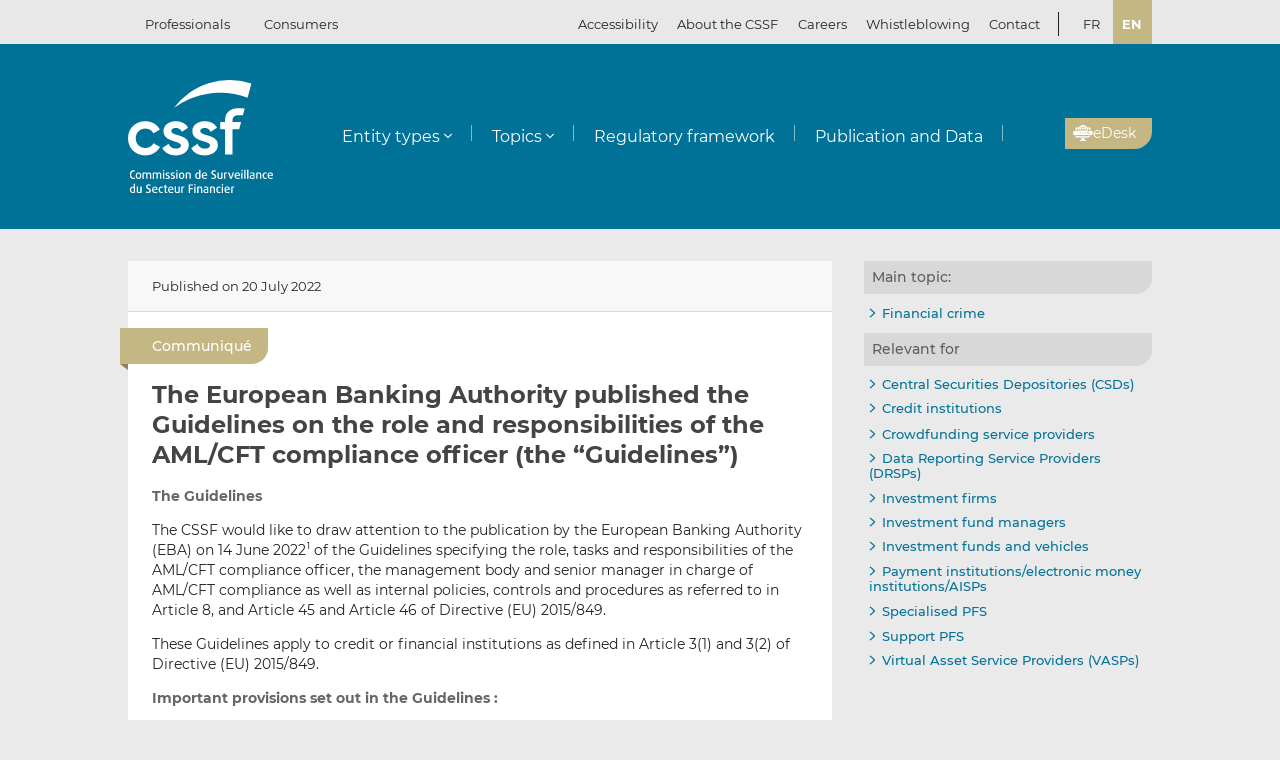

--- FILE ---
content_type: text/html; charset=UTF-8
request_url: https://www.cssf.lu/en/2022/07/the-european-banking-authority-published-the-guidelines-on-the-role-and-responsibilities-of-the-aml-cft-compliance-officer-the-guidelines/
body_size: 16814
content:
<!doctype html>
<html lang="en-GB">
  <head>
  <meta charset="utf-8">
  <meta http-equiv="x-ua-compatible" content="ie=edge">
  <meta name="viewport" content="width=device-width, initial-scale=1, shrink-to-fit=no">
  <meta name="format-detection" content="telephone=no"/>
  <title>The European Banking Authority published the Guidelines on the role and responsibilities of the AML/CFT compliance officer (the “Guidelines”) &#8211; CSSF</title>
<meta name='robots' content='max-image-preview:large' />
	<style>img:is([sizes="auto" i], [sizes^="auto," i]) { contain-intrinsic-size: 3000px 1500px }</style>
	<link rel="alternate" href="https://www.cssf.lu/fr/2022/07/lautorite-bancaire-europeenne-a-publie-les-lignes-directrices-sur-le-role-les-taches-et-les-responsabilites-des-personnes-responsables-en-matiere-lbc-ft/" hreflang="fr" />
<link rel="alternate" href="https://www.cssf.lu/en/2022/07/the-european-banking-authority-published-the-guidelines-on-the-role-and-responsibilities-of-the-aml-cft-compliance-officer-the-guidelines/" hreflang="en" />
<link rel="preconnect" href="https://webstatistics.apps.cssf.lu"><meta name="Description" content="The Commission de Surveillance du Secteur Financier is a public institution which supervises the professionals and products of the Luxembourg financial sector."><link rel="alternate" type="application/rss+xml" title="CSSF &raquo; The European Banking Authority published the Guidelines on the role and responsibilities of the AML/CFT compliance officer (the “Guidelines”) Comments Feed" href="https://www.cssf.lu/en/2022/07/the-european-banking-authority-published-the-guidelines-on-the-role-and-responsibilities-of-the-aml-cft-compliance-officer-the-guidelines/feed/" />
<style id='classic-theme-styles-inline-css' type='text/css'>
/*! This file is auto-generated */
.wp-block-button__link{color:#fff;background-color:#32373c;border-radius:9999px;box-shadow:none;text-decoration:none;padding:calc(.667em + 2px) calc(1.333em + 2px);font-size:1.125em}.wp-block-file__button{background:#32373c;color:#fff;text-decoration:none}
</style>
<style id='global-styles-inline-css' type='text/css'>
:root{--wp--preset--aspect-ratio--square: 1;--wp--preset--aspect-ratio--4-3: 4/3;--wp--preset--aspect-ratio--3-4: 3/4;--wp--preset--aspect-ratio--3-2: 3/2;--wp--preset--aspect-ratio--2-3: 2/3;--wp--preset--aspect-ratio--16-9: 16/9;--wp--preset--aspect-ratio--9-16: 9/16;--wp--preset--color--black: #000000;--wp--preset--color--cyan-bluish-gray: #abb8c3;--wp--preset--color--white: #ffffff;--wp--preset--color--pale-pink: #f78da7;--wp--preset--color--vivid-red: #cf2e2e;--wp--preset--color--luminous-vivid-orange: #ff6900;--wp--preset--color--luminous-vivid-amber: #fcb900;--wp--preset--color--light-green-cyan: #7bdcb5;--wp--preset--color--vivid-green-cyan: #00d084;--wp--preset--color--pale-cyan-blue: #8ed1fc;--wp--preset--color--vivid-cyan-blue: #0693e3;--wp--preset--color--vivid-purple: #9b51e0;--wp--preset--gradient--vivid-cyan-blue-to-vivid-purple: linear-gradient(135deg,rgba(6,147,227,1) 0%,rgb(155,81,224) 100%);--wp--preset--gradient--light-green-cyan-to-vivid-green-cyan: linear-gradient(135deg,rgb(122,220,180) 0%,rgb(0,208,130) 100%);--wp--preset--gradient--luminous-vivid-amber-to-luminous-vivid-orange: linear-gradient(135deg,rgba(252,185,0,1) 0%,rgba(255,105,0,1) 100%);--wp--preset--gradient--luminous-vivid-orange-to-vivid-red: linear-gradient(135deg,rgba(255,105,0,1) 0%,rgb(207,46,46) 100%);--wp--preset--gradient--very-light-gray-to-cyan-bluish-gray: linear-gradient(135deg,rgb(238,238,238) 0%,rgb(169,184,195) 100%);--wp--preset--gradient--cool-to-warm-spectrum: linear-gradient(135deg,rgb(74,234,220) 0%,rgb(151,120,209) 20%,rgb(207,42,186) 40%,rgb(238,44,130) 60%,rgb(251,105,98) 80%,rgb(254,248,76) 100%);--wp--preset--gradient--blush-light-purple: linear-gradient(135deg,rgb(255,206,236) 0%,rgb(152,150,240) 100%);--wp--preset--gradient--blush-bordeaux: linear-gradient(135deg,rgb(254,205,165) 0%,rgb(254,45,45) 50%,rgb(107,0,62) 100%);--wp--preset--gradient--luminous-dusk: linear-gradient(135deg,rgb(255,203,112) 0%,rgb(199,81,192) 50%,rgb(65,88,208) 100%);--wp--preset--gradient--pale-ocean: linear-gradient(135deg,rgb(255,245,203) 0%,rgb(182,227,212) 50%,rgb(51,167,181) 100%);--wp--preset--gradient--electric-grass: linear-gradient(135deg,rgb(202,248,128) 0%,rgb(113,206,126) 100%);--wp--preset--gradient--midnight: linear-gradient(135deg,rgb(2,3,129) 0%,rgb(40,116,252) 100%);--wp--preset--font-size--small: 13px;--wp--preset--font-size--medium: 20px;--wp--preset--font-size--large: 36px;--wp--preset--font-size--x-large: 42px;--wp--preset--spacing--20: 0.44rem;--wp--preset--spacing--30: 0.67rem;--wp--preset--spacing--40: 1rem;--wp--preset--spacing--50: 1.5rem;--wp--preset--spacing--60: 2.25rem;--wp--preset--spacing--70: 3.38rem;--wp--preset--spacing--80: 5.06rem;--wp--preset--shadow--natural: 6px 6px 9px rgba(0, 0, 0, 0.2);--wp--preset--shadow--deep: 12px 12px 50px rgba(0, 0, 0, 0.4);--wp--preset--shadow--sharp: 6px 6px 0px rgba(0, 0, 0, 0.2);--wp--preset--shadow--outlined: 6px 6px 0px -3px rgba(255, 255, 255, 1), 6px 6px rgba(0, 0, 0, 1);--wp--preset--shadow--crisp: 6px 6px 0px rgba(0, 0, 0, 1);}:where(.is-layout-flex){gap: 0.5em;}:where(.is-layout-grid){gap: 0.5em;}body .is-layout-flex{display: flex;}.is-layout-flex{flex-wrap: wrap;align-items: center;}.is-layout-flex > :is(*, div){margin: 0;}body .is-layout-grid{display: grid;}.is-layout-grid > :is(*, div){margin: 0;}:where(.wp-block-columns.is-layout-flex){gap: 2em;}:where(.wp-block-columns.is-layout-grid){gap: 2em;}:where(.wp-block-post-template.is-layout-flex){gap: 1.25em;}:where(.wp-block-post-template.is-layout-grid){gap: 1.25em;}.has-black-color{color: var(--wp--preset--color--black) !important;}.has-cyan-bluish-gray-color{color: var(--wp--preset--color--cyan-bluish-gray) !important;}.has-white-color{color: var(--wp--preset--color--white) !important;}.has-pale-pink-color{color: var(--wp--preset--color--pale-pink) !important;}.has-vivid-red-color{color: var(--wp--preset--color--vivid-red) !important;}.has-luminous-vivid-orange-color{color: var(--wp--preset--color--luminous-vivid-orange) !important;}.has-luminous-vivid-amber-color{color: var(--wp--preset--color--luminous-vivid-amber) !important;}.has-light-green-cyan-color{color: var(--wp--preset--color--light-green-cyan) !important;}.has-vivid-green-cyan-color{color: var(--wp--preset--color--vivid-green-cyan) !important;}.has-pale-cyan-blue-color{color: var(--wp--preset--color--pale-cyan-blue) !important;}.has-vivid-cyan-blue-color{color: var(--wp--preset--color--vivid-cyan-blue) !important;}.has-vivid-purple-color{color: var(--wp--preset--color--vivid-purple) !important;}.has-black-background-color{background-color: var(--wp--preset--color--black) !important;}.has-cyan-bluish-gray-background-color{background-color: var(--wp--preset--color--cyan-bluish-gray) !important;}.has-white-background-color{background-color: var(--wp--preset--color--white) !important;}.has-pale-pink-background-color{background-color: var(--wp--preset--color--pale-pink) !important;}.has-vivid-red-background-color{background-color: var(--wp--preset--color--vivid-red) !important;}.has-luminous-vivid-orange-background-color{background-color: var(--wp--preset--color--luminous-vivid-orange) !important;}.has-luminous-vivid-amber-background-color{background-color: var(--wp--preset--color--luminous-vivid-amber) !important;}.has-light-green-cyan-background-color{background-color: var(--wp--preset--color--light-green-cyan) !important;}.has-vivid-green-cyan-background-color{background-color: var(--wp--preset--color--vivid-green-cyan) !important;}.has-pale-cyan-blue-background-color{background-color: var(--wp--preset--color--pale-cyan-blue) !important;}.has-vivid-cyan-blue-background-color{background-color: var(--wp--preset--color--vivid-cyan-blue) !important;}.has-vivid-purple-background-color{background-color: var(--wp--preset--color--vivid-purple) !important;}.has-black-border-color{border-color: var(--wp--preset--color--black) !important;}.has-cyan-bluish-gray-border-color{border-color: var(--wp--preset--color--cyan-bluish-gray) !important;}.has-white-border-color{border-color: var(--wp--preset--color--white) !important;}.has-pale-pink-border-color{border-color: var(--wp--preset--color--pale-pink) !important;}.has-vivid-red-border-color{border-color: var(--wp--preset--color--vivid-red) !important;}.has-luminous-vivid-orange-border-color{border-color: var(--wp--preset--color--luminous-vivid-orange) !important;}.has-luminous-vivid-amber-border-color{border-color: var(--wp--preset--color--luminous-vivid-amber) !important;}.has-light-green-cyan-border-color{border-color: var(--wp--preset--color--light-green-cyan) !important;}.has-vivid-green-cyan-border-color{border-color: var(--wp--preset--color--vivid-green-cyan) !important;}.has-pale-cyan-blue-border-color{border-color: var(--wp--preset--color--pale-cyan-blue) !important;}.has-vivid-cyan-blue-border-color{border-color: var(--wp--preset--color--vivid-cyan-blue) !important;}.has-vivid-purple-border-color{border-color: var(--wp--preset--color--vivid-purple) !important;}.has-vivid-cyan-blue-to-vivid-purple-gradient-background{background: var(--wp--preset--gradient--vivid-cyan-blue-to-vivid-purple) !important;}.has-light-green-cyan-to-vivid-green-cyan-gradient-background{background: var(--wp--preset--gradient--light-green-cyan-to-vivid-green-cyan) !important;}.has-luminous-vivid-amber-to-luminous-vivid-orange-gradient-background{background: var(--wp--preset--gradient--luminous-vivid-amber-to-luminous-vivid-orange) !important;}.has-luminous-vivid-orange-to-vivid-red-gradient-background{background: var(--wp--preset--gradient--luminous-vivid-orange-to-vivid-red) !important;}.has-very-light-gray-to-cyan-bluish-gray-gradient-background{background: var(--wp--preset--gradient--very-light-gray-to-cyan-bluish-gray) !important;}.has-cool-to-warm-spectrum-gradient-background{background: var(--wp--preset--gradient--cool-to-warm-spectrum) !important;}.has-blush-light-purple-gradient-background{background: var(--wp--preset--gradient--blush-light-purple) !important;}.has-blush-bordeaux-gradient-background{background: var(--wp--preset--gradient--blush-bordeaux) !important;}.has-luminous-dusk-gradient-background{background: var(--wp--preset--gradient--luminous-dusk) !important;}.has-pale-ocean-gradient-background{background: var(--wp--preset--gradient--pale-ocean) !important;}.has-electric-grass-gradient-background{background: var(--wp--preset--gradient--electric-grass) !important;}.has-midnight-gradient-background{background: var(--wp--preset--gradient--midnight) !important;}.has-small-font-size{font-size: var(--wp--preset--font-size--small) !important;}.has-medium-font-size{font-size: var(--wp--preset--font-size--medium) !important;}.has-large-font-size{font-size: var(--wp--preset--font-size--large) !important;}.has-x-large-font-size{font-size: var(--wp--preset--font-size--x-large) !important;}
:where(.wp-block-post-template.is-layout-flex){gap: 1.25em;}:where(.wp-block-post-template.is-layout-grid){gap: 1.25em;}
:where(.wp-block-columns.is-layout-flex){gap: 2em;}:where(.wp-block-columns.is-layout-grid){gap: 2em;}
:root :where(.wp-block-pullquote){font-size: 1.5em;line-height: 1.6;}
</style>
<link rel='stylesheet' id='cssf/cookie-consent-css' href='/wp-content/plugins/cssf-cookie-consent/cookie-consent.css' type='text/css' media='all' />
<link rel='stylesheet' id='sage/main.css-css' href='/wp-content/themes/cssf/dist/styles/main_c216e3cf.css' type='text/css' media='all' />
<link rel='stylesheet' id='print.css-css' href='/wp-content/themes/cssf/dist/styles/print_c216e3cf.css' type='text/css' media='print' />
<script type="text/javascript" src="/wp-includes/js/jquery/jquery.min.js?ver=53d6e" id="jquery-core-js"></script>
<script type="text/javascript" src="/wp-includes/js/jquery/jquery-migrate.min.js?ver=9b6ed" id="jquery-migrate-js"></script>
<link rel="canonical" href="https://www.cssf.lu/en/2022/07/the-european-banking-authority-published-the-guidelines-on-the-role-and-responsibilities-of-the-aml-cft-compliance-officer-the-guidelines/" />
<link rel="alternate" title="oEmbed (JSON)" type="application/json+oembed" href="https://www.cssf.lu/wp-json/oembed/1.0/embed?url=https%3A%2F%2Fwww.cssf.lu%2Fen%2F2022%2F07%2Fthe-european-banking-authority-published-the-guidelines-on-the-role-and-responsibilities-of-the-aml-cft-compliance-officer-the-guidelines%2F" />
<link rel="alternate" title="oEmbed (XML)" type="text/xml+oembed" href="https://www.cssf.lu/wp-json/oembed/1.0/embed?url=https%3A%2F%2Fwww.cssf.lu%2Fen%2F2022%2F07%2Fthe-european-banking-authority-published-the-guidelines-on-the-role-and-responsibilities-of-the-aml-cft-compliance-officer-the-guidelines%2F&#038;format=xml" />
<script type="text/javascript">(()=>{var o,c=document.cookie.match("(^|[^;]+)\\s*cssf_cookies\\s*=\\s*([^;]+)"),s=c?decodeURIComponent(c.pop()):"";try{o=JSON.parse(s)}catch(c){o=!1}window.cssf_cookies=!1!==o?o:{}})();</script><link rel="preload" href="/wp-content/themes/cssf/dist/fonts/Montserrat-BoldItalic_bcc7a47b.woff2" as="font" crossorigin><link rel="preload" href="/wp-content/themes/cssf/dist/fonts/Montserrat-Bold_1eaf5953.woff2" as="font" crossorigin><link rel="preload" href="/wp-content/themes/cssf/dist/fonts/Montserrat-Italic_82168e0b.woff2" as="font" crossorigin><link rel="preload" href="/wp-content/themes/cssf/dist/fonts/Montserrat-Medium_4193cb37.woff2" as="font" crossorigin><link rel="preload" href="/wp-content/themes/cssf/dist/fonts/Montserrat-Regular_6c880721.woff2" as="font" crossorigin><link rel="preload" href="/wp-content/themes/cssf/dist/fonts/Montserrat-SemiBold_c74260cd.woff2" as="font" crossorigin>    <script type="text/javascript">
      var _paq = window._paq || [];
      if (window.cssf_cookies == undefined || window.cssf_cookies.performance != true) {
          _paq.push(['disableCookies']);
      }
      /* tracker methods like "setCustomDimension" should be called before "trackPageView" */
      _paq.push(['trackPageView']);
      _paq.push(['enableLinkTracking']);
      (function() {
        var u="https://webstatistics.apps.cssf.lu/";
        _paq.push(['setTrackerUrl', u+'matomo.php']);
        _paq.push(['setSiteId', '5']);
        var d=document, g=d.createElement('script'), s=d.getElementsByTagName('script')[0];
        g.type='text/javascript'; g.async=true; g.defer=true; g.src=u+'matomo.js'; s.parentNode.insertBefore(g,s);
      })();
    </script><link rel="icon" href="/wp-content/uploads/cropped-favicon-32x32.png" sizes="32x32" />
<link rel="icon" href="/wp-content/uploads/cropped-favicon-192x192.png" sizes="192x192" />
<link rel="apple-touch-icon" href="/wp-content/uploads/cropped-favicon-180x180.png" />
<meta name="msapplication-TileImage" content="/wp-content/uploads/cropped-favicon-270x270.png" />
</head>
  <body class="wp-singular post-template-default single single-post postid-72715 single-format-standard wp-theme-cssfresources the-european-banking-authority-published-the-guidelines-on-the-role-and-responsibilities-of-the-aml-cft-compliance-officer-the-guidelines app-data index-data singular-data single-data single-post-data single-post-the-european-banking-authority-published-the-guidelines-on-the-role-and-responsibilities-of-the-aml-cft-compliance-officer-the-guidelines-data">
    <div class="overlay" id="overlay" role="presentation"></div>

<div class="search-form-dialog" style="display: none" role="dialog" aria-modal="true" aria-labelledby="search-form-dialog" tabindex="-1">
  <span id="search-form-dialog" class="screen-reader-text"></span>
  <form role="search" method="get" id="search-form-impl" action="/en/">
    <button class="close-tool" type="button">
      <span class="screen-reader-text">Close</span>
    </button>
          <div class="overlay-profiles profile-switcher">
        <ul>
                      <li>
              <button
                type="button"
                data-slug="professionals"
                                              >Professionals</button>
          </li>
                      <li>
              <button
                type="button"
                data-slug="consumers"
                                              >Consumers</button>
          </li>
                  </ul>
      </div>
    
    <div class="overlay-container search-in-title" role="heading" aria-level="2">Search in:</div>

    <div class="search-form-input-container">
      <label style="flex:1">
        <span id="search-form-dialog-search-field-label" class="screen-reader-text" aria-live="assertive" data-required-message="This field is required">Search for information (3 characters minimum)</span>
        <input type="search" class="search-form__field" id="search-input" pattern=".{3,}" required
               title="Search for information (3 characters minimum)"
               placeholder="Search for information (3 characters minimum)"
               name="s" aria-labelledby="search-form-dialog-search-field-label">
      </label>
      <button class="search-submit-transparent">
        <span class="screen-reader-text">Search</span>
        <i class="far fa-search"></i>
      </button>
    </div>

    <div class="search-library-options" role="radiogroup" aria-label="Search in:">
      
      <label class="search-library-options__option checked">
        <input type="radio" name="search-option" aria-labelledby="all-content-option" data-target="/en/" data-search-param="s" checked="checked">
        <span id="all-content-option" class="search-library-options__content">
          <svg aria-hidden="true" xmlns="http://www.w3.org/2000/svg" width="100" height="67" viewbox="0 0 100 67"><defs><clipPath id="search-all-a"><path fill="none" d="M0 0h47v47H0z"/></clipPath></defs><g><g clip-path="url(#search-all-a)"><path d="M39.943 47.047H-.047V0H47v39.99a7.057 7.057 0 01-7.057 7.057" class="main-color" fill="#b6ada5"/><path d="M39.616 36.463l-16.048-16.52 2.738-2.809 1.554 1.595 3.008-3.009-8.646-8.857-2.949 3.009 1.545 1.595-8.55 8.666-1.55-1.595-2.8 2.869 8.626 8.847 2.8-2.859-1.545-1.545 2.758-2.828 16.049 16.52a2.086 2.086 0 002.95.059l.059-.059a2.156 2.156 0 00.622-1.535 2.206 2.206 0 00-.622-1.545m-32.9.692h12.453v3.019H6.716z" fill="#fff"/></g><g><g clip-path="url(#a)" transform="translate(53 20)"><path d="M39.95 47H0V0h47v39.95A7.05 7.05 0 0139.95 47" class="main-color" fill="#b6ada5"/><path fill="#fff" d="M6.709 6.889H35.08v3.016H6.709z"/><path fill="#fff" d="M37.576 6.889h3.956v3.016h-3.956z"/><path fill="#fff" d="M6.709 14.446H35.08v3.016H6.709z"/><path fill="#fff" d="M37.576 14.446h3.956v3.016h-3.956z"/><path fill="#fff" d="M6.709 22.004H35.08v3.016H6.709z"/><path fill="#fff" d="M37.576 22.004h3.956v3.016h-3.956z"/><path fill="#fff" d="M6.709 29.561H35.08v3.016H6.709z"/><path fill="#fff" d="M37.576 29.561h3.956v3.016h-3.956z"/><path fill="#fff" d="M6.797 37.118h28.371v3.016H6.797z"/><path fill="#fff" d="M37.576 37.118h3.956v3.016h-3.956z"/></g></g></g></svg>
          <span>All content</span>
        </span>
      </label>

              <label class="search-library-options__option">
          <input aria-labelledby="regulatory-framework-option" type="radio" name="search-option" data-target="/en/regulatory-framework/" data-search-param="keyword">
          <span id="regulatory-framework-option" class="search-library-options__content">
            <svg aria-hidden="true" xmlns="http://www.w3.org/2000/svg" width="67" height="67" viewBox="0 0 67 67"><defs><clipPath id="search-regulatory-framework-icon-clip"><path transform="translate(.066)" fill="none" d="M0 0h67v67H0z"/></clipPath></defs><g><g clip-path="url(#search-regulatory-framework-icon-clip)" transform="translate(-.066)"><path d="M57.006 67.066H0V0h67.066v57.006a10.06 10.06 0 01-10.06 10.06" class="main-color" fill="#b6ada5"/><path d="M56.54 51.979l-22.878-23.55 3.9-4 2.216 2.274 4.29-4.29L31.746 9.784l-4.2 4.29 2.2 2.274-12.184 12.353-2.216-2.274-3.99 4.09 12.3 12.611 3.989-4.075-2.2-2.2 3.932-4.032 22.878 23.55a2.974 2.974 0 004.205.085c.029-.028.057-.056.085-.085a3.073 3.073 0 00.886-2.188 3.145 3.145 0 00-.886-2.2m-46.9.987h17.74v4.3H9.64z" fill="#fff"/></g></g></svg>
            <span>Regulatory framework</span>
          </span>
        </label>
      
              <label class="search-library-options__option">
          <input type="radio" name="search-option" data-target="/en/publication-data/" data-search-param="keyword">
          <span class="search-library-options__content">
            <svg xmlns="http://www.w3.org/2000/svg" width="67" height="67" aria-hidden="true"><defs><clipPath id="search-publications-icon-clip"><path fill="none" d="M0 0h67v67H0z"/></clipPath></defs><g clip-path="url(#search-publications-icon-clip)"><path fill="#b6ada5" d="M56.95 67H0V0h67v56.95A10.05 10.05 0 0 1 56.95 67" class="main-color"/><path fill="#fff" d="M9.565 9.82h40.444v4.3H9.565zM53.566 9.82h5.639v4.3h-5.639zM9.565 20.593h40.444v4.299H9.565zM53.566 20.593h5.639v4.299h-5.639zM9.565 31.367h40.444v4.3H9.565zM53.566 31.367h5.639v4.3h-5.639zM9.565 42.14h40.444v4.3H9.565zM53.566 42.14h5.639v4.3h-5.639zM9.689 52.913h40.444v4.3H9.689zM53.566 52.913h5.639v4.3h-5.639z"/></g></svg>
            <span>Publication and data</span>
          </span>
        </label>
      
    </div>

    <div class="direct-links">
      <div class="direct-links-title">
        <i class="fas fa-external-link-alt"></i>
        Direct links
      </div>
      <div class="direct-links-list">
        <div class="loader fa-1x" role="status">
  <i class="far fa-spinner fa-pulse"></i>
  <span class="screen-reader-text">Loading...</span>
</div>
                                          </div>
    </div>

    <div class="search-submit-wrap">
      <input type="submit" class="search-submit" value="Search">
    </div>

  </form>

  <div class="search-entities-link">
    <a href="https://searchentities.apps.cssf.lu/search-entities/search" target="_blank" rel="noopener noreferrer" class="external">
      <div class="svg-icon">
        <svg aria-hidden="true" xmlns="http://www.w3.org/2000/svg" width="67" height="67" viewbox="0 0 67 67"><defs><clipPath id="search-entities-icon-a"><path fill="none" d="M0 0h67v67H0z"/></clipPath></defs><g clip-path="url(#search-entities-icon-a)"><path d="M57.2 66.351H0v-67.3h67.3v57.2a10.1 10.1 0 01-10.1 10.1" class="main-color" fill="#aca39c"/><path d="M54.828 50.907L44.769 39.529a3.194 3.194 0 00-3.266-.955l-1.124-1.28a16.633 16.633 0 10-2.05 1.745l1.134 1.291a3.2 3.2 0 00.516 3.433l10.059 11.378a3.2 3.2 0 104.79-4.234m-39.4-25.306a13.211 13.211 0 1113.214 13.211 13.226 13.226 0 01-13.21-13.211" fill="#fff"/><path d="M28.642 24.44a3.439 3.439 0 10-3.44-3.435 3.439 3.439 0 003.44 3.435" fill="#fff"/><path data-name="Path 122" d="M30.156 25.269h-3a4.346 4.346 0 00-4.29 4.4 4.286 4.286 0 004.265 4.266h7.566V29.81a4.579 4.579 0 00-4.54-4.541" fill="#fff"/></g></svg>
      </div>
      <div class="text">
        <p>Entities</p>
        <p>Access the database</p>
      </div>
    </a>
  </div>
</div>

<div class="cssf-toolbox-dialog overlay-element" id="cssf-toolbox" style="display: none" role="dialog" aria-modal="true" aria-labelledby="toolbox-dialog" tabindex="-1">
  <span id="toolbox-dialog" class="screen-reader-text"></span>
  <button class="close-tool" type="button">
    <span class="screen-reader-text">Close</span>
  </button>
      <div class="overlay-profiles profile-switcher">
      <ul>
                  <li>
            <button
              type="button"
              data-slug="professionals"
                                        >Professionals</button>
        </li>
                  <li>
            <button
              type="button"
              data-slug="consumers"
                                        >Consumers</button>
        </li>
              </ul>
    </div>
  
  <div class="overlay-container overlay-container-toolbox">
    <div class="loader fa-1x" role="status">
  <i class="far fa-spinner fa-pulse"></i>
  <span class="screen-reader-text">Loading...</span>
</div>
                        <ul class="toolbox-elements">
          <li><a
      class="cssf-toolbox-element"
              target="_blank"
        rel="noopener noreferrer"
            href="https://searchentities.apps.cssf.lu/search-entities/search"
            title="Search Entities: Information on the entities authorised in Luxembourg and supervised by the CSSF."
      >
      <img class="svg-icon" aria-hidden="true" alt="Icon for Search Entities" src="/wp-content/uploads/search-entities.svg" width="60" height="60">
      <p>Search Entities</p>
    </a></li>
          <li><a
      class="cssf-toolbox-element"
              target="_blank"
        rel="noopener noreferrer"
            href="https://whistleblowing.apps.cssf.lu/index.html?language=en"
            title="Whistleblowing: Reporting of breaches of financial sector regulations to the CSSF."
      >
      <img class="svg-icon" aria-hidden="true" alt="Icon for Whistleblowing" src="/wp-content/uploads/whistle-blowing.svg" width="60" height="60">
      <p>Whistleblowing</p>
    </a></li>
          <li><a
      class="cssf-toolbox-element"
              target="_blank"
        rel="noopener noreferrer"
            href="https://reclamations.apps.cssf.lu/index.html?language=en"
            title="Customer complaint: Request for out-of-court complaint resolution with the CSSF."
      >
      <img class="svg-icon" aria-hidden="true" alt="Icon for Customer complaint" src="/wp-content/uploads/customer-complaints.svg" width="60" height="60">
      <p>Customer complaint</p>
    </a></li>
          <li><a
      class="cssf-toolbox-element"
              target="_blank"
        rel="noopener noreferrer"
            href="https://audit.apps.cssf.lu/#home"
            title="Public register of the audit profession: Register of all “réviseurs d’entreprises agréés” (approved statutory auditors) and “cabinets de révision agréés” (approved audit firms), including audit firms approved in another Member State."
      >
      <img class="svg-icon" aria-hidden="true" alt="Icon for Public register of the audit profession" src="/wp-content/uploads/public-register.svg" width="60" height="60">
      <p>Public register of the audit profession</p>
    </a></li>
  </ul>
            </div>
</div>
        <header id="top" class="banner" role="banner">
  <a class="screen-reader-text skip-link" href="#content">Skip to content</a>

  <div class="top-bar">
    <div class="container">

      <div class="profile-switcher" data-localized-current-label="Current profile">
    <ul aria-label="User profile selector">
              <li>
          <button
            data-slug="professionals"
                                  >Professionals</button>
      </li>
              <li>
          <button
            data-slug="consumers"
                                  >Consumers</button>
      </li>
          </ul>
    <div class="loader fa-1x" role="status">
  <i class="far fa-spinner fa-pulse"></i>
  <span class="screen-reader-text">Loading...</span>
</div>
  </div>

      <nav class="nav-top">
        <div class="a11y-popin_block">
  <button class="a11y-popin_toggle" aria-expanded="false" aria-controls="a11y-popin">Accessibility <i class="far fa-angle-down"></i></button>
  <div id="a11y-popin" class="a11y-popin_wrap">
    <button class="a11y-popin_close" type="button">
      <span class="screen-reader-text">Close</span>
    </button>
    <p id="a11y-contrasts" class="a11y-popin_title">Contrasts</p>
    <div class="a11y-popin_button-group a11y-popin_button-group-contrasts" data-button-group="contrasts" data-localized-current-label="active button">
      <button class="a11y-popin_button" type="button" data-value="default" title="Default" aria-describedby="a11y-contrasts">Default</button>
      <button class="a11y-popin_button" type="button" data-value="increased" title="Increased" aria-describedby="a11y-contrasts">Increased</button>
    </div>
  </div>
</div>

        <div class="menu-top-menu-en-container"><ul id="menu-top-menu-en" class="nav" role="menubar" aria-label="Top menu"><li id="menu-item-46547" class="menu-item menu-item-type-post_type menu-item-object-page menu-item-46547" role="none"><a href="/en/about-the-cssf/" role="menuitem">About the CSSF</a></li>
<li id="menu-item-29456" class="menu-item menu-item-type-custom menu-item-object-custom menu-item-29456" role="none"><a target="_blank" href="https://careers.cssf.lu/en/home/" role="menuitem">Careers</a></li>
<li id="menu-item-83059" class="menu-item menu-item-type-custom menu-item-object-custom menu-item-83059" role="none"><a href="/en/whistleblower-protection/" lang="en" role="menuitem">Whistleblowing</a></li>
<li id="menu-item-29" class="menu-item menu-item-type-post_type menu-item-object-page menu-item-29" role="none"><a href="/en/contacts/" role="menuitem">Contact</a></li>
</ul></div>
                  <ul class="lang-switch" aria-label="Language selector" data-localized-current-label="Current language">
            	<li class="lang-item lang-item-184 lang-item-fr lang-item-first"><a lang="fr-FR" hreflang="fr-FR" href="/fr/2022/07/lautorite-bancaire-europeenne-a-publie-les-lignes-directrices-sur-le-role-les-taches-et-les-responsabilites-des-personnes-responsables-en-matiere-lbc-ft/">fr</a></li>
	<li class="lang-item lang-item-181 lang-item-en current-lang"><a lang="en-GB" hreflang="en-GB" href="/" aria-current="true">en</a></li>
          </ul>
              </nav>
    </div>
  </div> 

  <div class="fixed-top-bar" id="fixed-top-bar">
    <div class="top-bar">
      <div class="container">
        <div class="profile-switcher" data-localized-current-label="Current profile">
    <ul aria-label="User profile selector">
              <li>
          <button
            data-slug="professionals"
                                  >Professionals</button>
      </li>
              <li>
          <button
            data-slug="consumers"
                                  >Consumers</button>
      </li>
          </ul>
    <div class="loader fa-1x" role="status">
  <i class="far fa-spinner fa-pulse"></i>
  <span class="screen-reader-text">Loading...</span>
</div>
  </div>

        <div class="fixed-tools">
          <a href="#s" class="search-toggle fixed-tool" role="button" title="Search for information"><i class="far fa-search"></i></a>

          <a href="#s" class="toolbox-toggle fixed-tool" role="button" title="Open the CSSF toolbox"><i class="fas fa-tools"></i></a>
          <a href="/en/"><img src="/wp-content/themes/cssf/dist/images/cssf-logo-gray_120cb480.svg" alt="CSSF Logo" width="69" height="20"></a>
        </div>

      </div>
    </div>
  </div>

  <div class="main-header">
    <div class="container">
      <a class="brand" href="/en/"><img src="/wp-content/themes/cssf/dist/images/cssf-logo-white_0766d405.svg" alt="CSSF Commission de Surveillance du Secteur Financier" width="120" height="93">
      <img class="brand print-only" src="/wp-content/themes/cssf/dist/images/cssf-logo-blue_f6d9b0e1.svg" alt="" width="120" height="93"></a>

      <nav class="nav-primary" aria-label="Main menu">

                  <div class="nav-primary__wrapper">
            <div class="nav-primary__wrapper"><button class="nav-primary__toggle nav-primary__toggle--close" aria-label="Close menu"><i class="far fa-times"></i></button><ul id="menu-main-menu-professionals-en" class="nav" role="menubar"><li id="menu-item-31" class="menu-item menu-item-type-custom menu-item-object-custom menu-item-has-children menu-item-31" role="none"><a href="#" role="button" aria-haspopup="menu">Entity types</a>
<ul class="sub-menu" role="menu">
	<li id="menu-item-1534" class="menu-item menu-item-type-post_type menu-item-object-page menu-item-1534" role="none"><a href="/en/central-securities-depositories/" role="menuitem">Central Securities Depositories (CSDs)</a></li>
	<li id="menu-item-209" class="menu-item menu-item-type-post_type menu-item-object-page menu-item-209" role="none"><a href="/en/credit-institutions/" role="menuitem">Credit institutions</a></li>
	<li id="menu-item-103330" class="menu-item menu-item-type-post_type menu-item-object-page menu-item-103330" role="none"><a href="/en/credit-servicers/" role="menuitem">Credit servicers</a></li>
	<li id="menu-item-57205" class="menu-item menu-item-type-post_type menu-item-object-page menu-item-57205" role="none"><a href="/en/crowdfunding-service-providers/" role="menuitem">Crowdfunding service providers</a></li>
	<li id="menu-item-109255" class="menu-item menu-item-type-post_type menu-item-object-page menu-item-109255" role="none"><a href="/en/crypto-assets-service-providers-casp/" role="menuitem">Crypto-Assets Service Providers (CASPs)</a></li>
	<li id="menu-item-5215" class="menu-item menu-item-type-post_type menu-item-object-page menu-item-5215" role="none"><a href="/en/data-reporting-service-provider/" role="menuitem">Data Reporting Service Providers (DRSPs)</a></li>
	<li id="menu-item-105" class="menu-item menu-item-type-post_type menu-item-object-page menu-item-105" role="none"><a href="/en/investment-firms/" role="menuitem">Investment firms</a></li>
	<li id="menu-item-107737" class="menu-item menu-item-type-post_type menu-item-object-page menu-item-107737" role="none"><a href="/en/investment-vehicles-and-investment-fund-managers/" role="menuitem">Investment vehicles and investment fund managers</a></li>
	<li id="menu-item-111564" class="menu-item menu-item-type-post_type menu-item-object-page menu-item-111564" role="none"><a href="/en/issuers-of-tokens/" role="menuitem">Issuers of Tokens</a></li>
	<li id="menu-item-2018" class="menu-item menu-item-type-post_type menu-item-object-page menu-item-2018" role="none"><a href="/en/mortgage-credit-intermediaries/" role="menuitem">Mortgage credit intermediaries</a></li>
	<li id="menu-item-1160" class="menu-item menu-item-type-post_type menu-item-object-page menu-item-1160" role="none"><a href="/en/payment-institutions-electronic-money-institutions-aisp/" role="menuitem">Payment institutions/electronic money institutions/AISPs</a></li>
	<li id="menu-item-106" class="menu-item menu-item-type-post_type menu-item-object-page menu-item-106" role="none"><a href="/en/public-oversight-of-the-audit-profession/" role="menuitem">Public Oversight of the Audit Profession</a></li>
	<li id="menu-item-720" class="menu-item menu-item-type-post_type menu-item-object-page menu-item-720" role="none"><a href="/en/specialised-pfs/" role="menuitem">Specialised PFS</a></li>
	<li id="menu-item-719" class="menu-item menu-item-type-post_type menu-item-object-page menu-item-719" role="none"><a href="/en/support-pfs/" role="menuitem">Support PFS</a></li>
	<li id="menu-item-19975" class="menu-item menu-item-type-post_type menu-item-object-page menu-item-19975" role="none"><a href="/en/virtual-asset-service-provider/" role="menuitem">Virtual Asset Service Providers (VASPs)</a></li>
</ul>
</li>
<li id="menu-item-88778" class="menu-item menu-item-type-custom menu-item-object-custom menu-item-has-children menu-item-88778" role="none"><a href="https://www.cssf.lu/en/markets/" role="button" aria-haspopup="menu">Topics</a>
<ul class="sub-menu" role="menu">
	<li id="menu-item-88779" class="menu-item menu-item-type-post_type menu-item-object-page menu-item-88779" role="none"><a href="/en/benchmarks/" role="menuitem">Benchmarks</a></li>
	<li id="menu-item-94404" class="menu-item menu-item-type-post_type menu-item-object-page menu-item-94404" role="none"><a href="/en/corporate-sustainability-reporting-directive-csrd/" role="menuitem">Corporate Sustainability Reporting Directive (CSRD)</a></li>
	<li id="menu-item-88780" class="menu-item menu-item-type-post_type menu-item-object-page menu-item-88780" role="none"><a href="/en/enforcement-of-financial-information/" role="menuitem">Enforcement of Issuer Disclosure</a></li>
	<li id="menu-item-107845" class="menu-item menu-item-type-post_type menu-item-object-page menu-item-107845" role="none"><a href="/en/european-green-bonds-and-other-sustainable-bonds/" role="menuitem">European Green Bonds and other sustainable bonds</a></li>
	<li id="menu-item-88781" class="menu-item menu-item-type-post_type menu-item-object-page menu-item-88781" role="none"><a href="/en/emir-regulation/" role="menuitem">European Market Infrastructure Regulation (EMIR)</a></li>
	<li id="menu-item-113066" class="menu-item menu-item-type-post_type menu-item-object-page menu-item-113066" role="none"><a href="/en/ict-and-cyber-risk-for-dora-entities/" role="menuitem">ICT and cyber risk – for DORA entities</a></li>
	<li id="menu-item-88782" class="menu-item menu-item-type-post_type menu-item-object-page menu-item-88782" role="none"><a href="/en/information-requirements-issuers-of-securities/" role="menuitem">Information requirements for issuers of securities</a></li>
	<li id="menu-item-88783" class="menu-item menu-item-type-post_type menu-item-object-page menu-item-88783" role="none"><a href="/en/markets-in-crypto-assets-mica-micar/" role="menuitem">Markets in Crypto-Assets (MiCA/MiCAR)</a></li>
	<li id="menu-item-88784" class="menu-item menu-item-type-post_type menu-item-object-page menu-item-88784" role="none"><a href="/en/markets-financial-instruments-mifid-ii-mifir/" role="menuitem">Markets in Financial Instruments (MiFID II/MiFIR)</a></li>
	<li id="menu-item-88785" class="menu-item menu-item-type-post_type menu-item-object-page menu-item-88785" role="none"><a href="/en/market-abuse/" role="menuitem">Market abuse</a></li>
	<li id="menu-item-88786" class="menu-item menu-item-type-post_type menu-item-object-page menu-item-88786" role="none"><a href="/en/prospectus/" role="menuitem">Prospectus</a></li>
	<li id="menu-item-88787" class="menu-item menu-item-type-post_type menu-item-object-page menu-item-88787" role="none"><a href="/en/securities-financing-transaction-regulation-sftr/" role="menuitem">Securities Financing Transaction Regulation (SFTR)</a></li>
	<li id="menu-item-88788" class="menu-item menu-item-type-post_type menu-item-object-page menu-item-88788" role="none"><a href="/en/short-selling/" role="menuitem">Short Selling (SSR)</a></li>
	<li id="menu-item-88789" class="menu-item menu-item-type-post_type menu-item-object-page menu-item-88789" role="none"><a href="/en/squeeze-out-and-sell-out/" role="menuitem">Squeeze-out and sell-out</a></li>
	<li id="menu-item-88790" class="menu-item menu-item-type-post_type menu-item-object-page menu-item-88790" role="none"><a href="/en/takeover-bids/" role="menuitem">Takeover bids</a></li>
</ul>
</li>
<li id="menu-item-37852" class="menu-item menu-item-type-post_type menu-item-object-page menu-item-37852" role="none"><a href="/en/regulatory-framework/" role="menuitem">Regulatory framework</a></li>
<li id="menu-item-37853" class="menu-item menu-item-type-post_type menu-item-object-page menu-item-37853" role="none"><a href="/en/publication-data/" role="menuitem">Publication and Data</a></li>
</ul></div>
          </div>
        
        <div class="cssf-menu-buttons">

          <button class="search-toggle tools" aria-label="Search for information"><i class="far fa-search"></i></button>

          <button class="toolbox-toggle tools" aria-label="Open the CSSF toolbox"><i class="fas fa-tools"></i></button>

          <div id="cssf-toolbox-tooltip" class="cssf-toolbox-tooltip show" role="tooltip" data-popper-placement="bottom-end">
            <div class="cssf-toolbox-tooltip-title">
              CSSF Search & Toolbox
            </div>
            <div class="cssf-toolbox-tooltip-content">
              Open the search
              <i class="far fa-search"></i>
              or access the CSSF tools and applications
              <i class="fas fa-tools"></i>
            </div>
            <div class="cssf-toolbox-tooltip-arrow" data-popper-arrow=""></div>
          </div>

        </div>

        <a href="https://edesk.apps.cssf.lu/edesk-dashboard/homepage?lng=en" target="_blank" class="edesk-button-link" title="eDesk">
          <svg class="icon edesk-icon" aria-hidden="true" xmlns="http://www.w3.org/2000/svg" xml:space="preserve" x="0" y="0" style="enable-background:new 0 0 200.2 174.1" version="1.1" viewBox="0 0 200.2 174.1"><style>.st0{fill:transparent}</style><path d="M908.6 387.1v21.5h130.5c13.4 0 24.7-9.1 28-21.5h-17c-3.8 5.2-10 8.6-17 8.6H922.5v-8.6h-13.9zM922.5 313.8h14.8c-1.4 4.7-2.1 9.7-2.1 14.8 0 1.3 0 2.6.2 3.9H1041.5c.1-1.3.2-2.6.2-3.9 0-5.2-.7-10.1-2.1-14.8h14.8v18.7h13.9V301h-34.4c-9.3-15.3-26.2-25.5-45.4-25.5s-36.1 10.2-45.4 25.5h-34.4v31.6h13.9l-.1-18.8zm23.7 13.8c.2-6.2 1.7-12.1 4.2-17.4 3.3.7 6.6 1.4 10 1.9-1.5 5-2.3 10.2-2.4 15.4h-11.8v.1zm19.8 0c.1-4.9.9-9.8 2.5-14.3 5.2.6 10.5.9 15.9 1.1v13.3H966v-.1zm26.4-37.3c5.2 4.2 9.5 9.4 12.6 15.3-4.1.4-8.4.7-12.6.8v-16.1zm-8 0v16c-4.3-.1-8.5-.3-12.6-.7 3-5.9 7.3-11.1 12.6-15.3zm8 37.3v-13.3c5.4-.1 10.7-.5 15.9-1.1 1.5 4.6 2.4 9.4 2.5 14.3h-18.4v.1zm26.4 0c-.1-5.3-.9-10.5-2.4-15.4 3.4-.5 6.7-1.2 10-1.9 2.6 5.3 4.1 11.2 4.2 17.4h-11.8v-.1zm3-24.6c-2.8.6-5.6 1.1-8.4 1.5-2.7-5.7-6.3-11-10.7-15.6 7.7 2.9 14.3 7.8 19.1 14.1zM974 289c-4.4 4.6-8 9.8-10.7 15.5-2.9-.4-5.7-.9-8.4-1.5 4.9-6.3 11.5-11.2 19.1-14zM971 415.3v23.3h-14.9c-1.8 0-3.3 1.5-3.3 3.3s1.5 3.3 3.3 3.3h64.5c1.8 0 3.3-1.5 3.3-3.3s-1.5-3.3-3.3-3.3h-14.9v-23.3H971zM1045 349.1c-3.6 0-6.5 2.9-6.5 6.5s2.9 6.5 6.5 6.5 6.5-2.9 6.5-6.5-3-6.5-6.5-6.5z" class="st0"/><path d="M1068.1 338.5H884.8V381H1078.2c7.6 0 13.8-6.2 13.8-13.8v-28.8l-23.9.1zm-128.6 24.9h-8.7v-8.7h8.7v8.7zm26.6 0h-8.7v-8.7h8.7v8.7zm26.6 0H984v-8.7h8.7v8.7zm26.6 0h-8.7v-8.7h8.7v8.7zM1059 375l-4.7-4.7-4.3-4.3c-1.5.7-3.2 1.1-5 1.1-6.3 0-11.5-5.2-11.5-11.5 0-6.4 5.2-11.5 11.5-11.5 3.8 0 7.2 1.8 9.3 4.7 1.4 1.9 2.3 4.3 2.3 6.8s-.8 4.9-2.3 6.8c-.1.2-.2.3-.3.4l.3.3 8.3 8.3-3.6 3.6z" class="st0"/><path d="M25.5 112v20.1h121.9c12.5 0 23.1-8.5 26.2-20.1h-15.9c-3.6 4.9-9.3 8-15.9 8H38.6v-8H25.5zM38.6 43.5h13.8c-1.3 4.4-2 9.1-2 13.9 0 1.2 0 2.4.1 3.6H150c.1-1.2.1-2.4.1-3.6 0-4.8-.7-9.5-2-13.9h13.8V61h13V31.5h-32.1c-8.7-14.3-24.5-23.8-42.4-23.8-18 0-33.7 9.5-42.4 23.8H25.5V61h13l.1-17.5zm22.1 12.9c.1-5.8 1.6-11.3 4-16.3 3.1.7 6.2 1.3 9.3 1.8-1.4 4.6-2.2 9.5-2.3 14.4l-11 .1zm18.4 0c.1-4.6.9-9.1 2.3-13.4 4.9.5 9.8.9 14.9 1v12.4H79.1zm24.7-34.8c4.9 3.9 8.9 8.8 11.8 14.3-3.9.4-7.8.6-11.8.7v-15zm-7.5-.1v15c-4-.1-7.9-.3-11.8-.7 2.9-5.4 7-10.3 11.8-14.3zm7.5 34.9V44c5-.1 10-.4 14.9-1 1.4 4.3 2.2 8.8 2.3 13.4h-17.2zm24.7 0c-.1-4.9-.9-9.8-2.3-14.4 3.2-.5 6.3-1.1 9.3-1.8 2.4 4.9 3.8 10.4 4 16.3l-11-.1zm2.9-23c-2.6.5-5.2 1-7.9 1.4-2.5-5.4-5.8-10.3-10-14.5 7.2 2.6 13.3 7.2 17.9 13.1zM86.6 20.3c-4.1 4.3-7.5 9.2-10 14.5-2.6-.4-5.2-.8-7.8-1.4 4.5-5.9 10.7-10.5 17.8-13.1zM83.9 138.3v21.8h-14c-1.7 0-3.1 1.4-3.1 3.1s1.4 3.1 3.1 3.1h60.3c1.7 0 3.1-1.4 3.1-3.1s-1.4-3.1-3.1-3.1h-13.9v-21.8H83.9zM153 76.5c-3.4 0-6.1 2.7-6.1 6.1s2.7 6.1 6.1 6.1 6.1-2.7 6.1-6.1c0-3.4-2.8-6.1-6.1-6.1z"/><path d="M174.6 66.7H3.3v39.8H184c7.1 0 12.9-5.8 12.9-12.9V66.7h-22.3zM54.4 89.9h-8.1v-8.1h8.1v8.1zm24.9 0h-8.1v-8.1h8.1v8.1zm24.8 0H96v-8.1h8.1v8.1zm24.9 0h-8.1v-8.1h8.1v8.1zm37.1 10.9-4.4-4.4-4-4c-1.4.7-3 1.1-4.6 1.1-5.9 0-10.8-4.8-10.8-10.8 0-5.9 4.8-10.8 10.8-10.8 3.5 0 6.7 1.7 8.7 4.4 1.3 1.8 2.1 4 2.1 6.4s-.8 4.6-2.1 6.4c-.1.1-.2.3-.3.4l.3.3 7.7 7.7-3.4 3.3z"/></svg>          <span>eDesk</span>
        </a>

        <button class="nav-primary__toggle nav-primary__toggle--open" aria-expanded="false" aria-label="Main menu">
          <i class="far fa-bars"></i>
        </button>

      </nav>
    </div>
  </div>

</header>
    <main role="main" class="wrap">
      <div class="content">
        <div id="content" class="main" tabindex="-1">
                 <div class="page-container">
      <div class="container">
        <div class="page-content single-news">

  <div class="article-container">
    <div class="main-content">
      <div class="content-header">
                <div class="content-header-info">
          <div class="single-news__top-meta">
            
                                          <div class="single-news__date">
                                      <i class="far fa-calendar"></i>
                                    Published on 20 July 2022</div>
                          
                      </div>
          <div class="social-share">
  <ul class="social-share__icons">
    <li><a rel="nofollow" href="mailto:?subject=CSSF%20-%20The%20European%20Banking%20Authority%20published%20the%20Guidelines%20on%20the%20role%20and%20responsibilities%20of%20the%20AML%2FCFT%20compliance%20officer%20%28the%20%E2%80%9CGuidelines%E2%80%9D%29&amp;body=I%20would%20like%20to%20share%20with%20you%20this%20content%20from%20the%20CSSF%3A%0A%0AThe%20European%20Banking%20Authority%20published%20the%20Guidelines%20on%20the%20role%20and%20responsibilities%20of%20the%20AML%2FCFT%20compliance%20officer%20%28the%20%E2%80%9CGuidelines%E2%80%9D%29%0Ahttps%3A%2F%2Fwww.cssf.lu%2Fen%2F2022%2F07%2Fthe-european-banking-authority-published-the-guidelines-on-the-role-and-responsibilities-of-the-aml-cft-compliance-officer-the-guidelines%2F"
   class="share-now"
   title="Email this"
   aria-labelledby="share-email"
>
  <span id="share-email" class="screen-reader-text">Email this</span>
  <i class="fas fa-envelope"></i>
</a>
</li>
    <li><a rel="nofollow"
   href="#"
   onClick="window.open('https://www.linkedin.com/shareArticle?mini=true&url=https://www.cssf.lu/en/2022/07/the-european-banking-authority-published-the-guidelines-on-the-role-and-responsibilities-of-the-aml-cft-compliance-officer-the-guidelines/&title=The European Banking Authority published the Guidelines on the role and responsibilities of the AML/CFT compliance officer (the “Guidelines”)', '_blank', 'width=500,height=360');"
   title="Share this on LinkedIn"
   aria-labelledby="share-linkedin"
>
  <span id="share-linkedin" class="screen-reader-text">Share this on LinkedIn</span>
  <i class="fab fa-linkedin"></i>
</a>
</li>
    <li><a rel="nofollow"
   href="#"
   onClick="window.open('https://www.facebook.com/sharer/sharer.php?u=https://www.cssf.lu/en/2022/07/the-european-banking-authority-published-the-guidelines-on-the-role-and-responsibilities-of-the-aml-cft-compliance-officer-the-guidelines/', '_blank', 'width=500,height=360');"
   title="Share this on Facebook"
   aria-labelledby="share-facebook"
>
  <span id="share-facebook" class="screen-reader-text">Share this on Facebook</span>
  <i class="fab fa-facebook"></i>
</a>
</li>
  </ul>
</div>
        </div>
      </div>
      <div class="content-section">
        <div class="main-category">
    Communiqué
  </div>

        <h1 class="single-news__title">The European Banking Authority published the Guidelines on the role and responsibilities of the AML/CFT compliance officer (the “Guidelines”)</h1>

        <div class="single-news__subtitle">
                    
        </div>

                
                                          <div class="text_content">
  <p><strong>The Guidelines</strong></p>
<p>The CSSF would like to draw attention to the publication by the European Banking Authority (EBA) on 14 June 2022<sup>1</sup> of the Guidelines specifying the role, tasks and responsibilities of the AML/CFT compliance officer, the management body and senior manager in charge of AML/CFT compliance as well as internal policies, controls and procedures as referred to in Article 8, and Article 45 and Article 46 of Directive (EU) 2015/849.</p>
<p>These Guidelines apply to credit or financial institutions as defined in Article 3(1) and 3(2) of Directive (EU) 2015/849.</p>
<p><strong>Important provisions set out in the Guidelines :</strong></p>
<p>– <strong>Governance:</strong> clarification of the role of the management body in its management function and the role of the management body in its supervisory function;<br />
– <strong>Proportionality:</strong> proportionality criteria for the appointment of a separate AML/CFT compliance officer;<br />
– <strong>Assessment:</strong> assessment prior to the appointment, by the credit or financial institutions, of the <strong>suitability, skills and expertise</strong> that the AML/CFT compliance officer should possess;<br />
– <strong>Tasks and responsibilities:</strong> clarification of expectations regarding the role, tasks and responsibilities of the AML/CFT compliance officer and management (including the member of the management body who will be responsible for implementing the AML/CFT obligations). In particular:</p>
<ul>
<li>Details of the AML/CFT’s reporting expectations (i.e. a list of information to be included in the AML/CFT compliance officer’s report);</li>
<li>Information transmitted to the FIU (i.e. reporting of suspicious transactions);</li>
<li>Training (i.e. including practical training to be provided to individuals exposed to different levels of ML/FT risks);</li>
<li>Cooperation between the AML/CFT compliance function and other functions (e.g. risk and internal audit).</li>
</ul>
<p>– <strong>Outsourcing:</strong> clarification of the list of strategic decisions to comply with AML/CFT obligations that should not be outsourced. The new Guidelines refer to the outsourcing process as defined in the ESAs Guidelines on outsourcing, in particular when outsourcing operational functions of the AML/CFT compliance officer;<br />
– <strong>Group level:</strong> the organisation of the AML/CFT compliance function at group level with the appointment of a group AML/CFT compliance officer and the tasks and responsibilities assigned.</p>
<p>&nbsp;</p>
<p><strong>Date of application</strong></p>
<p>The Guidelines will apply from 1 December 2022.</p>
<p><strong>Next steps</strong></p>
<p>The CSSF is currently analysing the impact of these Guidelines on different regulatory texts currently in place.</p>

</div>
                                  <div class="footnotes">
  <p><sup>1</sup> <a href="https://www.eba.europa.eu/eba-publishes-guidelines-role-and-responsibilities-amlcft-compliance-officer">EBA publishes Guidelines on role and responsibilities of the AML/CFT compliance officer | European Banking Authority (europa.eu)</a></p>

</div>
                                  <ul class="files-links-table">
  <li class="library-item publication-item post">

  <div class="library-item__heading">

    <span class="library-item__date library-item__date--publish">
      5 August 2021

          </span>

    <h3 class="library-item__title"><a href="/en/2021/08/eba-consults-on-draft-guidelines-on-the-role-tasks-and-responsibilities-of-aml-cft-compliance-officers/">The EBA consults on draft Guidelines on the role, tasks and responsibilities of AML/CFT compliance officers</a></h3>
          <div class="library-item__excerpt">
        <span class="subtitle"></span>
      </div>
      </div>

  <div class="library-item__content-type">
    Communiqué
  </div>

  <div class="library-item__doc-links related-elements">
          
      <div class="related-element fr-link">
              </div>

      <div class="related-element en-link">
                  <div class="related-element-lang">
            <svg class="svg-inline--fa" role="img" aria-hidden="true" xmlns="http://www.w3.org/2000/svg" viewBox="0 0 640 480" width="19" height="14">
  <defs>
    <clipPath id="flag-uk-a-6925962452c87">
      <path fill-opacity=".67" d="M-85.333 0h682.67v512h-682.67z"></path>
    </clipPath>
  </defs>
  <g clip-path="url(#flag-uk-a-6925962452c87)" transform="translate(80) scale(.94)">
    <g stroke-width="1pt">
      <path fill="#006" d="M-256 0H768.02v512.01H-256z"></path>
      <path d="M-256 0v57.244l909.535 454.768H768.02V454.77L-141.515 0H-256zM768.02 0v57.243L-141.515 512.01H-256v-57.243L653.535 0H768.02z" fill="#fff"></path>
      <path d="M170.675 0v512.01h170.67V0h-170.67zM-256 170.67v170.67H768.02V170.67H-256z" fill="#fff"></path>
      <path d="M-256 204.804v102.402H768.02V204.804H-256zM204.81 0v512.01h102.4V0h-102.4zM-256 512.01L85.34 341.34h76.324l-341.34 170.67H-256zM-256 0L85.34 170.67H9.016L-256 38.164V0zm606.356 170.67L691.696 0h76.324L426.68 170.67h-76.324zM768.02 512.01L426.68 341.34h76.324L768.02 473.848v38.162z" fill="#c00"></path>
    </g>
  </g>
</svg>
          </div>
          <a
            class="doc-link-title"
            href="/en/2021/08/eba-consults-on-draft-guidelines-on-the-role-tasks-and-responsibilities-of-aml-cft-compliance-officers/"
                                    title="The EBA consults on draft Guidelines on the role, tasks and responsibilities of AML/CFT compliance officers - Updated: 5 August 2021"
          >
          <span class="doc-details file">
            <span class="doc-details__icon">
              <svg class="default" aria-hidden="true" xmlns="http://www.w3.org/2000/svg" viewBox="0 0 170 230" width="13" height="18"><path class="blue" d="M121.56 113.5h-74a4 4 0 010-8h74a4 4 0 010 8zM122 139.5H48a4 4 0 010-8h74a4 4 0 010 8zM122.44 165.5h-74a4 4 0 010-8h74a4 4 0 010 8z"/><path class="blue" d="M159 222.5H55.84A48.9 48.9 0 017 173.66V11.5a4 4 0 014-4h95a4 4 0 012.83 1.17l53 53A4 4 0 01163 64.5v154a4 4 0 01-4 4zM15 15.5v158.16a40.89 40.89 0 0040.84 40.84H155V66.16L104.34 15.5z"/><path class="blue" d="M159 68.5h-53a4 4 0 01-4-4v-53a4 4 0 018 0v49h49a4 4 0 010 8z"/></svg>
<svg class="hover" aria-hidden="true" style="display:none" xmlns="http://www.w3.org/2000/svg" viewBox="0 0 170 230" width="13" height="18"><path class="blue" d="M159 218.5H55.84A44.85 44.85 0 0111 173.66V11.5h95l53 53z"/><path class="white" d="M159 222.5H55.84A48.9 48.9 0 017 173.66V11.5a4 4 0 014-4h95a4 4 0 012.83 1.17l53 53A4 4 0 01163 64.5v154a4 4 0 01-4 4zM15 15.5v158.16a40.89 40.89 0 0040.84 40.84H155V66.16L104.34 15.5z"/><path class="blue" d="M159 64.5h-53v-53"/><path class="white" d="M159 68.5h-53a4 4 0 01-4-4v-53a4 4 0 018 0v49h49a4 4 0 010 8zM121.56 113.5h-74a4 4 0 010-8h74a4 4 0 010 8zM122 139.5H48a4 4 0 010-8h74a4 4 0 010 8zM122.44 165.5h-74a4 4 0 010-8h74a4 4 0 010 8z"/></svg>
            </span>
            <span class="doc-details__info">
              <span>Page</span>
            </span>
          </span>
          </a>
              </div>

      <div class="related-element de-link">
              </div>

      </div>

</li>

      
      
      </ul>
                  
              </div>
    </div>
    <footer class="content-footer">
    <h3>Keywords</h3>
    <ul class="keywords">
              <li>
          <a href="/en/search/AML%2FCFT?content_keyword=1586">AML/CFT</a>
        </li>
              <li>
          <a href="/en/search/Internal+governance?content_keyword=2781">Internal governance</a>
        </li>
          </ul>
  </footer>
  </div>
  <aside class="page-sidebar news-sidebar" role="complementary">
  <div class="sidebar-inner">
    <div class="sidebar-inner-content">
      <div class="sidebar-block themes">
    <div class="themes">
      <h2 class="themes-title">
        <i class="fas fa-bullseye-pointer"></i>
        Main topic:
      </h2>
      <ul class="themes-list">
                  <li>
                            <a href="/en/financial-crime/">Financial crime</a>
                      </li>
              </ul>
    </div>
  </div>
      <div class="sidebar-block entities">
    <div class="entities">
      <h2 class="entities-title">
        <i class="fas fa-link"></i>
        Relevant for
      </h2>
      <ul class="entities-list">
                  <li>
                            <a href="/en/central-securities-depositories/">Central Securities Depositories (CSDs)</a>
                      </li>
                  <li>
                            <a href="/en/credit-institutions/">Credit institutions</a>
                      </li>
                  <li>
                            <a href="/en/crowdfunding-service-providers/">Crowdfunding service providers</a>
                      </li>
                  <li>
                            <a href="/en/data-reporting-service-provider/">Data Reporting Service Providers (DRSPs)</a>
                      </li>
                  <li>
                            <a href="/en/investment-firms/">Investment firms</a>
                      </li>
                  <li>
                            <a href="/en/investment-vehicles-and-investment-fund-managers/">Investment fund managers</a>
                      </li>
                  <li>
                            <a href="/en/investment-vehicles-and-investment-fund-managers/">Investment funds and vehicles</a>
                      </li>
                  <li>
                            <a href="/en/payment-institutions-electronic-money-institutions-aisp/">Payment institutions/electronic money institutions/AISPs</a>
                      </li>
                  <li>
                            <a href="/en/specialised-pfs/">Specialised PFS</a>
                      </li>
                  <li>
                            <a href="/en/support-pfs/">Support PFS</a>
                      </li>
                  <li>
                            <a href="/en/virtual-asset-service-provider/">Virtual Asset Service Providers (VASPs)</a>
                      </li>
              </ul>
    </div>
  </div>
    </div>
  </div>
</aside>
</div>
      </div>
    </div>
          </div>
              </div>
    </main>
        <footer role="contentinfo" class="footer">
  <div class="footer-left-wrap">
    <div class="container">
      <div class="footer-left">
        <div class="footer-logo-wrap">
          <a class="brand" href="/en/"><img src="/wp-content/themes/cssf/dist/images/cssf-logo-white_0766d405.svg" alt="CSSF" width="120" height="93"></a>
        </div>
        <div class="footer-follow">
          <h2 class="footer-follow__title">Follow us</h2>
          <ul>
            <li>
              <a href="https://lu.linkedin.com/company/commission-de-surveillance-du-secteur-financier"
   target="_blank"
   rel="noopener noreferrer"
   title="Follow us on LinkedIn "
   aria-labelledby="follow-linkedin"
>
  <span id="follow-linkedin" class="screen-reader-text">Follow us on LinkedIn</span>
  <i class="fab fa-linkedin"></i>
</a>
            </li>
            <li>
              <a href="https://www.vimeo.com/cssf"
   target="_blank"
   rel="noopener noreferrer"
   title="Follow us on Vimeo "
   aria-labelledby="follow-vimeo"
>
  <span id="follow-vimeo" class="screen-reader-text">Follow us on Vimeo</span>
  <i class="fab fa-vimeo"></i>
</a>
            </li>
         </ul>
        </div>
      </div>
    </div>
  </div>

  <div class="footer-right-wrap">
    <div class="container">
      <div class="footer-right">
        <div class="footer-menu-wrap">
          <nav class="nav-footer" aria-label="Footer navigation">
            
                          <div class="menu-footer-menu-en-container"><ul id="menu-footer-menu-en" class="nav" role="menubar" aria-label="Footer menu"><li id="menu-item-19129" class="menu-item menu-item-type-post_type menu-item-object-page menu-item-19129" role="none"><a href="/en/contacts/" role="menuitem">Contact</a></li>
<li id="menu-item-49937" class="menu-item menu-item-type-post_type menu-item-object-page menu-item-49937" role="none"><a href="/en/help/" role="menuitem">Help</a></li>
<li id="menu-item-19169" class="menu-item menu-item-type-post_type menu-item-object-page menu-item-19169" role="none"><a href="/en/useful-links/" role="menuitem">Useful links</a></li>
<li id="menu-item-17051" class="menu-item menu-item-type-post_type menu-item-object-page menu-item-17051" role="none"><a href="/en/subscribe/" role="menuitem">Subscribe</a></li>
<li id="menu-item-46544" class="menu-item menu-item-type-post_type menu-item-object-page menu-item-46544" role="none"><a href="/en/rss-feed/" role="menuitem">RSS feed</a></li>
<li id="menu-item-19118" class="menu-item menu-item-type-post_type menu-item-object-page menu-item-19118" role="none"><a href="/en/press-room/" role="menuitem">Press Room</a></li>
<li id="menu-item-32079" class="menu-item menu-item-type-post_type menu-item-object-page menu-item-32079" role="none"><a href="/en/terms-of-service-and-privacy-policy/" role="menuitem">Terms of Service and Privacy Policy</a></li>
<li id="menu-item-74597" class="menu-item menu-item-type-custom menu-item-object-custom menu-item-74597" role="none"><a href="#cookie-modal-wrapper" role="menuitem">Manage Cookies</a></li>
<li id="menu-item-80647" class="menu-item menu-item-type-post_type menu-item-object-page menu-item-80647" role="none"><a href="/en/accessibility/" role="menuitem">Accessibility</a></li>
</ul></div>
                      </nav>
        </div>
      </div>
    </div>
  </div>

  <div class="content-info">
    <div class="container">
                    <!-- CSSF-website version 25.11.10-01 -->
            <p class="copyright">All rights reserved.<br>Copyright © Commission de Surveillance du Secteur Financier, Luxembourg</p>
    </div>
  </div>

  <button data-target="#top" class="back-to-top" title="Back to top" aria-label="Back to top">
  </button>

</footer>
    <script type="speculationrules">
{"prefetch":[{"source":"document","where":{"and":[{"href_matches":"\/*"},{"not":{"href_matches":["\/wp-*.php","\/wp-admin\/*","\/wp-content\/uploads\/*","\/wp-content\/*","\/wp-content\/plugins\/*","\/wp-content\/themes\/cssf\/resources\/*","\/*\\?(.+)"]}},{"not":{"selector_matches":"a[rel~=\"nofollow\"]"}},{"not":{"selector_matches":".no-prefetch, .no-prefetch a"}}]},"eagerness":"conservative"}]}
</script>
<div id="cookie-banner"  aria-label="Cookie notice" role="dialog" style="display: none" tabindex="-1">
		<div class="cookie-banner-container">
			<div class="container">
				<p class="cookie-banner-text">We use cookies to ensure that we give you the best experience on our website. By clicking “Accept all”, you consent to the use of all of the cookies.</p>
				<ul class="cookie-banner-buttons">
				    <li><a role="button" class="cookie-settings" href="#cookie-modal-wrapper">Cookie settings</a></li>
				    <li><button class="cookie-btn cookie-reject-all">Reject non-essential cookies</button></li>
				    <li><button class="cookie-btn cookie-accept-all" aria-label="Accept all (cookies)">Accept all</button></li>
				</ul>
			</div>
		</div>
	</div><div id="cookie-modal-wrapper" style="display: none">
		<div class="cookie-modal" role="dialog" aria-modal="true" aria-labelledby="cookie-modal-title" tabindex="-1">
			<div id="cookie-modal-title" class="cookie-modal-title">
				<h2>Cookie settings</h2>
			</div><div class="cookie-modal-content">
				<div class="cookie-sections-wrap">
					<div class="cookie-section-intro">
						<p>We use cookies to improve your experience while you navigate our website. Strictly necessary cookies are stored in your browser as they are essential for the website to function. Other cookies further improve your experience and help us analyse how users interact with our website by collecting anonymous data. These cookies will only be stored in your browser with your consent.</p>
						<p><a href="/en/terms-of-service-and-privacy-policy/">Privacy Policy</a></p>
					</div><div class="cookie-section-title">
		<h3>
		    <button type="button" aria-expanded="false" aria-controls="necessary-cookies-section">
		        Necessary cookies
		        <span aria-hidden="true"></span>
		    </button>
		</h3>
		<div class="checkbox-wrap"><input type="checkbox" id="necessary" checked disabled><label for="necessary"><span aria-hidden="true"></span>Necessary cookies: Allow</label></div>
	</div><div class="cookie-section-content" id="necessary-cookies-section">
		<p>These technical cookies only store anonymous data and are necessary for the website to function. These cannot be disabled.</p>
		<table>
            <thead>
                <tr>
                    <th scope="col">Name</th>
                    <th scope="col">Description</th>
                    <th scope="col">Duration</th>
                </tr>
            </thead>
		<tbody><tr><td>cssf_cookies</td><td>Saves information regarding the user's consent to the use of cookies for each optional category.</td><td>1 year</td></tr><tr><td>ROUTEID</td><td>Technical cookie allowing load distribution.</td><td>Deleted when the browsing session ends</td></tr><tr><td>TBMCookie*	</td><td>Security: This cookies protects the website against automated attacks.	</td><td>Deleted when the browsing session ends</td></tr><tr><td>__utmvc</td><td>These first party cookies are set by a third party service to filter out malicious requests.	</td><td>Deleted when the browsing session ends</td></tr><tr><td>__utmvm*</td><td>These first party cookies are set by a third party service to filter out malicious requests.	</td><td>15 minutes</td></tr></tbody>
		</table>
	</div><div class="cookie-section-title">
		<h3>
		    <button type="button" aria-expanded="false" aria-controls="functional-cookies-section">
		        Functional cookies
		        <span aria-hidden="true"></span>
		    </button>
		</h3>
		<div class="checkbox-wrap"><input type="checkbox" id="functional"><label for="functional"><span aria-hidden="true"></span>Functional cookies: Allow</label></div>
	</div><div class="cookie-section-content" id="functional-cookies-section">
		<p>Functional cookies provide enhanced functionality and improve your experience when you navigate our website. They may be set by us or by third party providers whose services are included in some of our pages. Disabling these cookies may affect your experience and some services may not function properly.</p>
		<table>
            <thead>
                <tr>
                    <th scope="col">Name</th>
                    <th scope="col">Description</th>
                    <th scope="col">Duration</th>
                </tr>
            </thead>
		<tbody><tr><td>cssf_profile</td><td>This cookie adapts the website pages to the profile chosen by the visitor (professionals, markets, consumers).</td><td>1 year</td></tr><tr><td>pll_language</td><td>This cookie saves the user’s language choice.</td><td>1 year</td></tr></tbody>
		</table>
	</div><div class="cookie-section-title">
		<h3>
		    <button type="button" aria-expanded="false" aria-controls="performance-cookies-section">
		        Performance cookies
		        <span aria-hidden="true"></span>
		    </button>
		</h3>
		<div class="checkbox-wrap"><input type="checkbox" id="performance"><label for="performance"><span aria-hidden="true"></span>Performance cookies: Allow</label></div>
	</div><div class="cookie-section-content" id="performance-cookies-section">
		<p>Performance cookies help us collect anonymous statistical data such as the number of visits, the average time spent on the website or the pages consulted during a browsing session. The information is aggregated and anonymous, and allows us to monitor and improve the performance of our website.</p>
		<table>
            <thead>
                <tr>
                    <th scope="col">Name</th>
                    <th scope="col">Description</th>
                    <th scope="col">Duration</th>
                </tr>
            </thead>
		<tbody><tr><td>_pk_id.#</td><td>Collects anonymous statistical data on the website consultations, such as the number of visits or the average time spent on the website. The data is processed in-house and is not shared with a third party.</td><td>1 year</td></tr><tr><td>_pk_ses.#</td><td>Collects anonymous statistical data for the tracking of the pages consulted during the browsing session. The data is processed in-house and is not shared with a third party.</td><td>30 minutes</td></tr></tbody>
		</table>
	</div><div class="cookie-section-title">
		<h3>
            <button type="button" aria-expanded="false" aria-controls="soundcloud-cookies-section">
                SoundCloud
                <span aria-hidden="true"></span>
            </button>
        </h3>
		<div class="checkbox-wrap"><input type="checkbox" id="soundcloud"><label for="soundcloud"><span aria-hidden="true"></span>SoundCloud: Allow</label></div></div><div class="cookie-section-content" id="soundcloud-cookies-section"><p>This content from a third party provider has been blocked. By allowing this content to load, you agree with the terms of&nbsp;<a href="https://soundcloud.com/pages/cookies">SoundCloud's cookie usage and privacy policy</a></p></div></div>
				<ul class="cookie-consent-buttons">
                    <li><button class="save-preferences">Save preferences</button></li>
                    <li><button class="reset-cookies">Reset cookies</button></li>
                    <li><button class="cookie-reject-all">Reject non-essential cookies</button></li>
                    <li><button class="cookie-accept-all" aria-label="Accept all (cookies)">Accept all</button></li>			    
				</ul>
			</div>
		</div>
	</div><img class="matomo" src="https://webstatistics.apps.cssf.lu/matomo.php?idsite=5&amp;rec=1" style="border:0" alt="" aria-hidden="true" /><script type="text/javascript" id="cssf/cookie-consent-js-extra">
/* <![CDATA[ */
var thirdPartyEmbedsSettings = [{"third_party_id":"soundcloud","third_party_name":"SoundCloud","popup_text":"This content from a third party provider has been blocked. By allowing this content to load, you agree with the terms of","policy_link_text":"SoundCloud's cookie usage and privacy policy","policy_url":"https:\/\/soundcloud.com\/pages\/cookies","button":"Allow content"}];
var cookiesByCategories = {"necessary":["cssf_cookies","ROUTEID","TBMCookie*\t","__utmvc","__utmvm*"],"functional":["cssf_profile","pll_language"],"performance":["_pk_id.#","_pk_ses.#"]};
/* ]]> */
</script>
<script type="text/javascript" src="/wp-content/plugins/cssf-cookie-consent/dist/cookie-consent.min.js" id="cssf/cookie-consent-js"></script>
<script type="text/javascript" id="sage/main.js-js-extra">
/* <![CDATA[ */
var cssf_ajax_object = {"ajax_url":"\/wp-admin\/admin-ajax.php"};
var cssf_en_words = ["Whistleblowing","Whistleblower","Managed File Transfer (MFT)","Officially Appointed Mechanism","electronic Reporting of Information concerning Issuers of Securities","Extensible Hypertext Markup Language","ESEF Reporting Manual","Link"];
/* ]]> */
</script>
<script type="text/javascript" src="/wp-content/themes/cssf/dist/scripts/main_c216e3cf.js" id="sage/main.js-js"></script>
  </body>
</html>

<!-- Performance optimized by Redis Object Cache. Learn more: https://wprediscache.com -->


--- FILE ---
content_type: application/javascript
request_url: https://www.cssf.lu/wp-content/plugins/cssf-cookie-consent/dist/cookie-consent.min.js
body_size: 2291
content:
(()=>{function e(e,o){return function(e){if(Array.isArray(e))return e}(e)||function(e,t){var o=null==e?null:"undefined"!=typeof Symbol&&e[Symbol.iterator]||e["@@iterator"];if(null!=o){var n,i,r,c,a=[],s=!0,d=!1;try{if(r=(o=o.call(e)).next,0===t){if(Object(o)!==o)return;s=!1}else for(;!(s=(n=r.call(o)).done)&&(a.push(n.value),a.length!==t);s=!0);}catch(e){d=!0,i=e}finally{try{if(!s&&null!=o.return&&(c=o.return(),Object(c)!==c))return}finally{if(d)throw i}}return a}}(e,o)||function(e,o){if(e){if("string"==typeof e)return t(e,o);var n=Object.prototype.toString.call(e).slice(8,-1);return"Object"===n&&e.constructor&&(n=e.constructor.name),"Map"===n||"Set"===n?Array.from(e):"Arguments"===n||/^(?:Ui|I)nt(?:8|16|32)(?:Clamped)?Array$/.test(n)?t(e,o):void 0}}(e,o)||function(){throw new TypeError("Invalid attempt to destructure non-iterable instance.\nIn order to be iterable, non-array objects must have a [Symbol.iterator]() method.")}()}function t(e,t){(null==t||t>e.length)&&(t=e.length);for(var o=0,n=new Array(t);o<t;o++)n[o]=e[o];return n}var o;(o=jQuery)((function(){var t=o("#cookie-banner");t.prependTo("body");var n,i=o("#cookie-modal-wrapper"),r=i.find(".cookie-modal"),c=function(){var e,t=("cssf_cookies",(e=document.cookie.match("(^|[^;]+)\\s*cssf_cookies\\s*=\\s*([^;]+)"))?e.pop():"");if(t.includes(","))return p("cssf_cookies"),!1;try{return JSON.parse(decodeURIComponent(t))}catch(e){return p("cssf_cookies"),!1}}();function a(){var e={};return i.find(".cookie-section-title").find('input[type="checkbox"]:not(:disabled)').each((function(){e[o(this).attr("id")]=o(this).is(":checked")})),e}function s(){o("#cookie-banner").fadeOut(),o("body").removeClass("overflow-hidden"),d()}function d(){i.is(":visible")&&(o("#cookie-modal-wrapper").fadeOut(),o("body").removeClass("overflow-hidden"),n.trigger("focus"))}function f(e){var t=this,n=e.find("a[href], area[href], input, select, textarea, button, iframe, object, embed, *[tabindex], *[contenteditable]").not("[tabindex=-1], [disabled], :hidden").filter(":visible"),i=n.first(),r=n.last();n.each((function(){return o(t).off("keydown")})),r.on("keydown",(function(e){9!==e.which||e.shiftKey||(e.preventDefault(),i.trigger("focus"))})),i.on("keydown",(function(e){9===e.which&&e.shiftKey&&(e.preventDefault(),r.trigger("focus"))}))}function l(t){window.cssf_cookies=t;for(var o=0,n=Object.entries(t);o<n.length;o++){var i=e(n[o],2),r=i[0];if(!1===i[1]){var c=function(e){var t=window.cookiesByCategories[r][e];if(t.includes("#")){var o=u();t=o.filter((function(e){return e.startsWith(t.replace("#",""))}))}p(t)};for(var a in window.cookiesByCategories[r])c(a)}}var s=encodeURIComponent(JSON.stringify(t)),d=new Date,f=new Date(d.getFullYear()+1,d.getMonth(),d.getDate());document.cookie="cssf_cookies="+s+"; expires="+f.toUTCString()+";path=/"}function u(){for(var e=document.cookie.split(";"),t=[],o=1;o<=e.length;o++){var n=e[o-1].split("=");t.push(n[0].trim())}return t}function p(e){document.cookie=e+"=; Path=/; Expires=Thu, 01 Jan 1970 00:00:01 GMT;"}!1===c?(t.css("display","flex"),t.hasClass("privacy-page")||(o("body").addClass("overflow-hidden"),t.attr("aria-modal","true"),t.trigger("focus"),f(t))):function(){for(var t=0,o=Object.entries(c);t<o.length;t++){var n=e(o[t],2),r=n[0];!0===n[1]&&i.find("#"+r).prop("checked",!0)}}(),o(document).on("click",'a[href="#cookie-modal-wrapper"]',(function(){n=o(document.activeElement),i.fadeIn(),o("body").addClass("overflow-hidden"),r.trigger("focus"),f(r)})),i.find(".cookie-section-title").find("button").on("click",(function(){var e=o(this).closest(".cookie-section-title"),t=o("#"+o(this).attr("aria-controls"));e.hasClass("open")?(o(this).attr("aria-expanded","false"),e.removeClass("open"),t.slideUp("fast")):(o(this).attr("aria-expanded","true"),i.find(".cookie-section-title").removeClass("open"),i.find(".cookie-section-content").not(t).slideUp("fast"),e.addClass("open"),t.slideDown("fast"))})),i.find(".save-preferences").on("click",(function(){l(a()),s()})),o(".cookie-accept-all").on("click",(function(){i.find(".cookie-section-title").find('input[type="checkbox"]').prop("checked",!0),l(a()),s()})),o(".cookie-reject-all").on("click",(function(){i.find(".cookie-section-title").find('input[type="checkbox"]').not("[disabled]").prop("checked",!1),l(a()),s()})),o(".reset-cookies").on("click",(function(){i.find(".cookie-section-title").find('input[type="checkbox"]:not(:disabled)').prop("checked",!1),document.cookie.split(";").forEach((function(e){document.cookie=e.replace(/^ +/,"").replace(/=.*/,"=;expires="+(new Date).toUTCString()+";path=/")})),window.location=window.location})),o.fn.cookieConsent=function(){o(this).filter("[data-third-party]").each((function(){var e=o(this).attr("data-third-party").toLowerCase(),t=window.thirdPartyEmbedsSettings.find((function(t){return t.third_party_id.toLowerCase()===e})),n=!window.cssf_cookies[e];if(t&&void 0!==t.popup_text&&void 0!==t.policy_link_text&&void 0!==t.policy_url&&void 0!==t.button||(n=!1),n){o(this).before('<div class="cookie-consent-blocked-iframe"><span>'+t.popup_text+' <a href="'+t.policy_url+'" target="_blank" rel="noopener noreferrer">'+t.policy_link_text+'</a>.</span><button class="allow-iframe">'+t.button+"</button></div>");var i=o(this),r=o(this).parent();r.on("click",".allow-iframe",(function(){r.find(".cookie-consent-blocked-iframe").remove(),i.css("background","initial").attr("src",i.data("src")),window.cssf_cookies[e]=!0,l(window.cssf_cookies)}))}else o(this).css("background","initial").attr("src",o(this).data("src"))}))},o("iframe").cookieConsent(),o(document).on("keydown",(function(e){27===e.which&&d()}))}))})();

--- FILE ---
content_type: application/javascript
request_url: https://www.cssf.lu/wp-content/themes/cssf/dist/scripts/main_c216e3cf.js
body_size: 120943
content:
!function(t){var e={};function i(n){if(e[n])return e[n].exports;var o=e[n]={i:n,l:!1,exports:{}};return t[n].call(o.exports,o,o.exports,i),o.l=!0,o.exports}i.m=t,i.c=e,i.d=function(t,e,n){i.o(t,e)||Object.defineProperty(t,e,{configurable:!1,enumerable:!0,get:n})},i.n=function(t){var e=t&&t.__esModule?function(){return t.default}:function(){return t};return i.d(e,"a",e),e},i.o=function(t,e){return Object.prototype.hasOwnProperty.call(t,e)},i.p="/wp-content/themes/cssf/dist/",i(i.s=5)}([function(t,e){t.exports=jQuery},function(t,e,i){var n,o,a,s;
/*!
 * Lightbox v2.11.1
 * by Lokesh Dhakar
 *
 * More info:
 * http://lokeshdhakar.com/projects/lightbox2/
 *
 * Copyright Lokesh Dhakar
 * Released under the MIT license
 * https://github.com/lokesh/lightbox2/blob/master/LICENSE
 *
 * @preserve
 */
/*!
 * Lightbox v2.11.1
 * by Lokesh Dhakar
 *
 * More info:
 * http://lokeshdhakar.com/projects/lightbox2/
 *
 * Copyright Lokesh Dhakar
 * Released under the MIT license
 * https://github.com/lokesh/lightbox2/blob/master/LICENSE
 *
 * @preserve
 */
s=function(t){function e(e){this.album=[],this.currentImageIndex=void 0,this.init(),this.options=t.extend({},this.constructor.defaults),this.option(e)}return e.defaults={albumLabel:"Image %1 of %2",alwaysShowNavOnTouchDevices:!1,fadeDuration:600,fitImagesInViewport:!0,imageFadeDuration:600,positionFromTop:50,resizeDuration:700,showImageNumberLabel:!0,wrapAround:!1,disableScrolling:!1,sanitizeTitle:!1},e.prototype.option=function(e){t.extend(this.options,e)},e.prototype.imageCountLabel=function(t,e){return this.options.albumLabel.replace(/%1/g,t).replace(/%2/g,e)},e.prototype.init=function(){var e=this;t(document).ready(function(){e.enable(),e.build()})},e.prototype.enable=function(){var e=this;t("body").on("click","a[rel^=lightbox], area[rel^=lightbox], a[data-lightbox], area[data-lightbox]",function(i){return e.start(t(i.currentTarget)),!1})},e.prototype.build=function(){if(!(t("#lightbox").length>0)){var e=this;t('<div id="lightboxOverlay" tabindex="-1" class="lightboxOverlay"></div><div id="lightbox" tabindex="-1" class="lightbox"><div class="lb-outerContainer"><div class="lb-container"><img class="lb-image" src="[data-uri]" alt=""/><div class="lb-nav"><a class="lb-prev" aria-label="Previous image" href="" ></a><a class="lb-next" aria-label="Next image" href="" ></a></div><div class="lb-loader"><a class="lb-cancel"></a></div></div></div><div class="lb-dataContainer"><div class="lb-data"><div class="lb-details"><span class="lb-caption"></span><span class="lb-number"></span></div><div class="lb-closeContainer"><a class="lb-close"></a></div></div></div></div>').appendTo(t("body")),this.$lightbox=t("#lightbox"),this.$overlay=t("#lightboxOverlay"),this.$outerContainer=this.$lightbox.find(".lb-outerContainer"),this.$container=this.$lightbox.find(".lb-container"),this.$image=this.$lightbox.find(".lb-image"),this.$nav=this.$lightbox.find(".lb-nav"),this.containerPadding={top:parseInt(this.$container.css("padding-top"),10),right:parseInt(this.$container.css("padding-right"),10),bottom:parseInt(this.$container.css("padding-bottom"),10),left:parseInt(this.$container.css("padding-left"),10)},this.imageBorderWidth={top:parseInt(this.$image.css("border-top-width"),10),right:parseInt(this.$image.css("border-right-width"),10),bottom:parseInt(this.$image.css("border-bottom-width"),10),left:parseInt(this.$image.css("border-left-width"),10)},this.$overlay.hide().on("click",function(){return e.end(),!1}),this.$lightbox.hide().on("click",function(i){"lightbox"===t(i.target).attr("id")&&e.end()}),this.$outerContainer.on("click",function(i){return"lightbox"===t(i.target).attr("id")&&e.end(),!1}),this.$lightbox.find(".lb-prev").on("click",function(){return 0===e.currentImageIndex?e.changeImage(e.album.length-1):e.changeImage(e.currentImageIndex-1),!1}),this.$lightbox.find(".lb-next").on("click",function(){return e.currentImageIndex===e.album.length-1?e.changeImage(0):e.changeImage(e.currentImageIndex+1),!1}),this.$nav.on("mousedown",function(t){3===t.which&&(e.$nav.css("pointer-events","none"),e.$lightbox.one("contextmenu",function(){setTimeout(function(){this.$nav.css("pointer-events","auto")}.bind(e),0)}))}),this.$lightbox.find(".lb-loader, .lb-close").on("click",function(){return e.end(),!1})}},e.prototype.start=function(e){var i=this,n=t(window);n.on("resize",t.proxy(this.sizeOverlay,this)),this.sizeOverlay(),this.album=[];var o=0;function a(t){i.album.push({alt:t.attr("data-alt"),link:t.attr("href"),title:t.attr("data-title")||t.attr("title")})}var s,r=e.attr("data-lightbox");if(r){s=t(e.prop("tagName")+'[data-lightbox="'+r+'"]');for(var l=0;l<s.length;l=++l)a(t(s[l])),s[l]===e[0]&&(o=l)}else if("lightbox"===e.attr("rel"))a(e);else{s=t(e.prop("tagName")+'[rel="'+e.attr("rel")+'"]');for(var c=0;c<s.length;c=++c)a(t(s[c])),s[c]===e[0]&&(o=c)}var d=n.scrollTop()+this.options.positionFromTop,h=n.scrollLeft();this.$lightbox.css({top:d+"px",left:h+"px"}).fadeIn(this.options.fadeDuration),this.options.disableScrolling&&t("body").addClass("lb-disable-scrolling"),this.changeImage(o)},e.prototype.changeImage=function(e){var i=this,n=this.album[e].link,o=n.split(".").slice(-1)[0],a=this.$lightbox.find(".lb-image");this.disableKeyboardNav(),this.$overlay.fadeIn(this.options.fadeDuration),t(".lb-loader").fadeIn("slow"),this.$lightbox.find(".lb-image, .lb-nav, .lb-prev, .lb-next, .lb-dataContainer, .lb-numbers, .lb-caption").hide(),this.$outerContainer.addClass("animating");var s=new Image;s.onload=function(){var r,l,c,d,h,u;a.attr({alt:i.album[e].alt,src:n}),t(s),a.width(s.width),a.height(s.height),u=t(window).width(),h=t(window).height(),d=u-i.containerPadding.left-i.containerPadding.right-i.imageBorderWidth.left-i.imageBorderWidth.right-20,c=h-i.containerPadding.top-i.containerPadding.bottom-i.imageBorderWidth.top-i.imageBorderWidth.bottom-i.options.positionFromTop-70,"svg"===o&&(0!==s.width&&0!==s.height||(a.width(d),a.height(c))),i.options.fitImagesInViewport?(i.options.maxWidth&&i.options.maxWidth<d&&(d=i.options.maxWidth),i.options.maxHeight&&i.options.maxHeight<c&&(c=i.options.maxHeight)):(d=i.options.maxWidth||s.width||d,c=i.options.maxHeight||s.height||c),(s.width>d||s.height>c)&&(s.width/d>s.height/c?(l=d,r=parseInt(s.height/(s.width/l),10),a.width(l),a.height(r)):(r=c,l=parseInt(s.width/(s.height/r),10),a.width(l),a.height(r))),i.sizeContainer(a.width(),a.height())},s.src=this.album[e].link,this.currentImageIndex=e},e.prototype.sizeOverlay=function(){var e=this;setTimeout(function(){e.$overlay.width(t(document).width()).height(t(document).height())},0)},e.prototype.sizeContainer=function(t,e){var i=this,n=this.$outerContainer.outerWidth(),o=this.$outerContainer.outerHeight(),a=t+this.containerPadding.left+this.containerPadding.right+this.imageBorderWidth.left+this.imageBorderWidth.right,s=e+this.containerPadding.top+this.containerPadding.bottom+this.imageBorderWidth.top+this.imageBorderWidth.bottom;function r(){i.$lightbox.find(".lb-dataContainer").width(a),i.$lightbox.find(".lb-prevLink").height(s),i.$lightbox.find(".lb-nextLink").height(s),i.$overlay.focus(),i.showImage()}n!==a||o!==s?this.$outerContainer.animate({width:a,height:s},this.options.resizeDuration,"swing",function(){r()}):r()},e.prototype.showImage=function(){this.$lightbox.find(".lb-loader").stop(!0).hide(),this.$lightbox.find(".lb-image").fadeIn(this.options.imageFadeDuration),this.updateNav(),this.updateDetails(),this.preloadNeighboringImages(),this.enableKeyboardNav()},e.prototype.updateNav=function(){var t=!1;try{document.createEvent("TouchEvent"),t=!!this.options.alwaysShowNavOnTouchDevices}catch(t){}this.$lightbox.find(".lb-nav").show(),this.album.length>1&&(this.options.wrapAround?(t&&this.$lightbox.find(".lb-prev, .lb-next").css("opacity","1"),this.$lightbox.find(".lb-prev, .lb-next").show()):(this.currentImageIndex>0&&(this.$lightbox.find(".lb-prev").show(),t&&this.$lightbox.find(".lb-prev").css("opacity","1")),this.currentImageIndex<this.album.length-1&&(this.$lightbox.find(".lb-next").show(),t&&this.$lightbox.find(".lb-next").css("opacity","1"))))},e.prototype.updateDetails=function(){var t=this;if(void 0!==this.album[this.currentImageIndex].title&&""!==this.album[this.currentImageIndex].title){var e=this.$lightbox.find(".lb-caption");this.options.sanitizeTitle?e.text(this.album[this.currentImageIndex].title):e.html(this.album[this.currentImageIndex].title),e.fadeIn("fast")}if(this.album.length>1&&this.options.showImageNumberLabel){var i=this.imageCountLabel(this.currentImageIndex+1,this.album.length);this.$lightbox.find(".lb-number").text(i).fadeIn("fast")}else this.$lightbox.find(".lb-number").hide();this.$outerContainer.removeClass("animating"),this.$lightbox.find(".lb-dataContainer").fadeIn(this.options.resizeDuration,function(){return t.sizeOverlay()})},e.prototype.preloadNeighboringImages=function(){this.album.length>this.currentImageIndex+1&&((new Image).src=this.album[this.currentImageIndex+1].link);this.currentImageIndex>0&&((new Image).src=this.album[this.currentImageIndex-1].link)},e.prototype.enableKeyboardNav=function(){this.$lightbox.on("keyup.keyboard",t.proxy(this.keyboardAction,this)),this.$overlay.on("keyup.keyboard",t.proxy(this.keyboardAction,this))},e.prototype.disableKeyboardNav=function(){this.$lightbox.off(".keyboard"),this.$overlay.off(".keyboard")},e.prototype.keyboardAction=function(t){var e=t.keyCode;27===e?(t.stopPropagation(),this.end()):37===e?0!==this.currentImageIndex?this.changeImage(this.currentImageIndex-1):this.options.wrapAround&&this.album.length>1&&this.changeImage(this.album.length-1):39===e&&(this.currentImageIndex!==this.album.length-1?this.changeImage(this.currentImageIndex+1):this.options.wrapAround&&this.album.length>1&&this.changeImage(0))},e.prototype.end=function(){this.disableKeyboardNav(),t(window).off("resize",this.sizeOverlay),this.$lightbox.fadeOut(this.options.fadeDuration),this.$overlay.fadeOut(this.options.fadeDuration),this.options.disableScrolling&&t("body").removeClass("lb-disable-scrolling")},new e},o=[i(0)],void 0===(a="function"==typeof(n=s)?n.apply(e,o):n)||(t.exports=a)},function(t,e,i){var n,o,a;!function(s){"use strict";o=[i(0)],void 0===(a="function"==typeof(n=s)?n.apply(e,o):n)||(t.exports=a)}(function(t){"use strict";var e=window.Slick||{};(e=function(){var e=0;return function(i,n){var o,a=this;a.defaults={accessibility:!0,adaptiveHeight:!1,appendArrows:t(i),appendDots:t(i),arrows:!0,asNavFor:null,prevArrow:'<button class="slick-prev" aria-label="Previous" type="button">Previous</button>',nextArrow:'<button class="slick-next" aria-label="Next" type="button">Next</button>',autoplay:!1,autoplaySpeed:3e3,centerMode:!1,centerPadding:"50px",cssEase:"ease",customPaging:function(e,i){return t('<button type="button" />').text(i+1)},dots:!1,dotsClass:"slick-dots",draggable:!0,easing:"linear",edgeFriction:.35,fade:!1,focusOnSelect:!1,focusOnChange:!1,infinite:!0,initialSlide:0,lazyLoad:"ondemand",mobileFirst:!1,pauseOnHover:!0,pauseOnFocus:!0,pauseOnDotsHover:!1,respondTo:"window",responsive:null,rows:1,rtl:!1,slide:"",slidesPerRow:1,slidesToShow:1,slidesToScroll:1,speed:500,swipe:!0,swipeToSlide:!1,touchMove:!0,touchThreshold:5,useCSS:!0,useTransform:!0,variableWidth:!1,vertical:!1,verticalSwiping:!1,waitForAnimate:!0,zIndex:1e3},a.initials={animating:!1,dragging:!1,autoPlayTimer:null,currentDirection:0,currentLeft:null,currentSlide:0,direction:1,$dots:null,listWidth:null,listHeight:null,loadIndex:0,$nextArrow:null,$prevArrow:null,scrolling:!1,slideCount:null,slideWidth:null,$slideTrack:null,$slides:null,sliding:!1,slideOffset:0,swipeLeft:null,swiping:!1,$list:null,touchObject:{},transformsEnabled:!1,unslicked:!1},t.extend(a,a.initials),a.activeBreakpoint=null,a.animType=null,a.animProp=null,a.breakpoints=[],a.breakpointSettings=[],a.cssTransitions=!1,a.focussed=!1,a.interrupted=!1,a.hidden="hidden",a.paused=!0,a.positionProp=null,a.respondTo=null,a.rowCount=1,a.shouldClick=!0,a.$slider=t(i),a.$slidesCache=null,a.transformType=null,a.transitionType=null,a.visibilityChange="visibilitychange",a.windowWidth=0,a.windowTimer=null,o=t(i).data("slick")||{},a.options=t.extend({},a.defaults,n,o),a.currentSlide=a.options.initialSlide,a.originalSettings=a.options,void 0!==document.mozHidden?(a.hidden="mozHidden",a.visibilityChange="mozvisibilitychange"):void 0!==document.webkitHidden&&(a.hidden="webkitHidden",a.visibilityChange="webkitvisibilitychange"),a.autoPlay=t.proxy(a.autoPlay,a),a.autoPlayClear=t.proxy(a.autoPlayClear,a),a.autoPlayIterator=t.proxy(a.autoPlayIterator,a),a.changeSlide=t.proxy(a.changeSlide,a),a.clickHandler=t.proxy(a.clickHandler,a),a.selectHandler=t.proxy(a.selectHandler,a),a.setPosition=t.proxy(a.setPosition,a),a.swipeHandler=t.proxy(a.swipeHandler,a),a.dragHandler=t.proxy(a.dragHandler,a),a.keyHandler=t.proxy(a.keyHandler,a),a.instanceUid=e++,a.htmlExpr=/^(?:\s*(<[\w\W]+>)[^>]*)$/,a.registerBreakpoints(),a.init(!0)}}()).prototype.activateADA=function(){this.$slideTrack.find(".slick-active").attr({"aria-hidden":"false"}).find("a, input, button, select").attr({tabindex:"0"})},e.prototype.addSlide=e.prototype.slickAdd=function(e,i,n){var o=this;if("boolean"==typeof i)n=i,i=null;else if(i<0||i>=o.slideCount)return!1;o.unload(),"number"==typeof i?0===i&&0===o.$slides.length?t(e).appendTo(o.$slideTrack):n?t(e).insertBefore(o.$slides.eq(i)):t(e).insertAfter(o.$slides.eq(i)):!0===n?t(e).prependTo(o.$slideTrack):t(e).appendTo(o.$slideTrack),o.$slides=o.$slideTrack.children(this.options.slide),o.$slideTrack.children(this.options.slide).detach(),o.$slideTrack.append(o.$slides),o.$slides.each(function(e,i){t(i).attr("data-slick-index",e)}),o.$slidesCache=o.$slides,o.reinit()},e.prototype.animateHeight=function(){var t=this;if(1===t.options.slidesToShow&&!0===t.options.adaptiveHeight&&!1===t.options.vertical){var e=t.$slides.eq(t.currentSlide).outerHeight(!0);t.$list.animate({height:e},t.options.speed)}},e.prototype.animateSlide=function(e,i){var n={},o=this;o.animateHeight(),!0===o.options.rtl&&!1===o.options.vertical&&(e=-e),!1===o.transformsEnabled?!1===o.options.vertical?o.$slideTrack.animate({left:e},o.options.speed,o.options.easing,i):o.$slideTrack.animate({top:e},o.options.speed,o.options.easing,i):!1===o.cssTransitions?(!0===o.options.rtl&&(o.currentLeft=-o.currentLeft),t({animStart:o.currentLeft}).animate({animStart:e},{duration:o.options.speed,easing:o.options.easing,step:function(t){t=Math.ceil(t),!1===o.options.vertical?(n[o.animType]="translate("+t+"px, 0px)",o.$slideTrack.css(n)):(n[o.animType]="translate(0px,"+t+"px)",o.$slideTrack.css(n))},complete:function(){i&&i.call()}})):(o.applyTransition(),e=Math.ceil(e),!1===o.options.vertical?n[o.animType]="translate3d("+e+"px, 0px, 0px)":n[o.animType]="translate3d(0px,"+e+"px, 0px)",o.$slideTrack.css(n),i&&setTimeout(function(){o.disableTransition(),i.call()},o.options.speed))},e.prototype.getNavTarget=function(){var e=this.options.asNavFor;return e&&null!==e&&(e=t(e).not(this.$slider)),e},e.prototype.asNavFor=function(e){var i=this.getNavTarget();null!==i&&"object"==typeof i&&i.each(function(){var i=t(this).slick("getSlick");i.unslicked||i.slideHandler(e,!0)})},e.prototype.applyTransition=function(t){var e=this,i={};!1===e.options.fade?i[e.transitionType]=e.transformType+" "+e.options.speed+"ms "+e.options.cssEase:i[e.transitionType]="opacity "+e.options.speed+"ms "+e.options.cssEase,!1===e.options.fade?e.$slideTrack.css(i):e.$slides.eq(t).css(i)},e.prototype.autoPlay=function(){var t=this;t.autoPlayClear(),t.slideCount>t.options.slidesToShow&&(t.autoPlayTimer=setInterval(t.autoPlayIterator,t.options.autoplaySpeed))},e.prototype.autoPlayClear=function(){this.autoPlayTimer&&clearInterval(this.autoPlayTimer)},e.prototype.autoPlayIterator=function(){var t=this,e=t.currentSlide+t.options.slidesToScroll;t.paused||t.interrupted||t.focussed||(!1===t.options.infinite&&(1===t.direction&&t.currentSlide+1===t.slideCount-1?t.direction=0:0===t.direction&&(e=t.currentSlide-t.options.slidesToScroll,t.currentSlide-1==0&&(t.direction=1))),t.slideHandler(e))},e.prototype.buildArrows=function(){var e=this;!0===e.options.arrows&&(e.$prevArrow=t(e.options.prevArrow).addClass("slick-arrow"),e.$nextArrow=t(e.options.nextArrow).addClass("slick-arrow"),e.slideCount>e.options.slidesToShow?(e.$prevArrow.removeClass("slick-hidden").removeAttr("aria-hidden tabindex"),e.$nextArrow.removeClass("slick-hidden").removeAttr("aria-hidden tabindex"),e.htmlExpr.test(e.options.prevArrow)&&e.$prevArrow.prependTo(e.options.appendArrows),e.htmlExpr.test(e.options.nextArrow)&&e.$nextArrow.appendTo(e.options.appendArrows),!0!==e.options.infinite&&e.$prevArrow.addClass("slick-disabled").attr("aria-disabled","true")):e.$prevArrow.add(e.$nextArrow).addClass("slick-hidden").attr({"aria-disabled":"true",tabindex:"-1"}))},e.prototype.buildDots=function(){var e,i,n=this;if(!0===n.options.dots&&n.slideCount>n.options.slidesToShow){for(n.$slider.addClass("slick-dotted"),i=t("<ul />").addClass(n.options.dotsClass),e=0;e<=n.getDotCount();e+=1)i.append(t("<li />").append(n.options.customPaging.call(this,n,e)));n.$dots=i.appendTo(n.options.appendDots),n.$dots.find("li").first().addClass("slick-active")}},e.prototype.buildOut=function(){var e=this;e.$slides=e.$slider.children(e.options.slide+":not(.slick-cloned)").addClass("slick-slide"),e.slideCount=e.$slides.length,e.$slides.each(function(e,i){t(i).attr("data-slick-index",e).data("originalStyling",t(i).attr("style")||"")}),e.$slider.addClass("slick-slider"),e.$slideTrack=0===e.slideCount?t('<div class="slick-track"/>').appendTo(e.$slider):e.$slides.wrapAll('<div class="slick-track"/>').parent(),e.$list=e.$slideTrack.wrap('<div class="slick-list"/>').parent(),e.$slideTrack.css("opacity",0),!0!==e.options.centerMode&&!0!==e.options.swipeToSlide||(e.options.slidesToScroll=1),t("img[data-lazy]",e.$slider).not("[src]").addClass("slick-loading"),e.setupInfinite(),e.buildArrows(),e.buildDots(),e.updateDots(),e.setSlideClasses("number"==typeof e.currentSlide?e.currentSlide:0),!0===e.options.draggable&&e.$list.addClass("draggable")},e.prototype.buildRows=function(){var t,e,i,n,o,a,s,r=this;if(n=document.createDocumentFragment(),a=r.$slider.children(),r.options.rows>0){for(s=r.options.slidesPerRow*r.options.rows,o=Math.ceil(a.length/s),t=0;t<o;t++){var l=document.createElement("div");for(e=0;e<r.options.rows;e++){var c=document.createElement("div");for(i=0;i<r.options.slidesPerRow;i++){var d=t*s+(e*r.options.slidesPerRow+i);a.get(d)&&c.appendChild(a.get(d))}l.appendChild(c)}n.appendChild(l)}r.$slider.empty().append(n),r.$slider.children().children().children().css({width:100/r.options.slidesPerRow+"%",display:"inline-block"})}},e.prototype.checkResponsive=function(e,i){var n,o,a,s=this,r=!1,l=s.$slider.width(),c=window.innerWidth||t(window).width();if("window"===s.respondTo?a=c:"slider"===s.respondTo?a=l:"min"===s.respondTo&&(a=Math.min(c,l)),s.options.responsive&&s.options.responsive.length&&null!==s.options.responsive){for(n in o=null,s.breakpoints)s.breakpoints.hasOwnProperty(n)&&(!1===s.originalSettings.mobileFirst?a<s.breakpoints[n]&&(o=s.breakpoints[n]):a>s.breakpoints[n]&&(o=s.breakpoints[n]));null!==o?null!==s.activeBreakpoint?(o!==s.activeBreakpoint||i)&&(s.activeBreakpoint=o,"unslick"===s.breakpointSettings[o]?s.unslick(o):(s.options=t.extend({},s.originalSettings,s.breakpointSettings[o]),!0===e&&(s.currentSlide=s.options.initialSlide),s.refresh(e)),r=o):(s.activeBreakpoint=o,"unslick"===s.breakpointSettings[o]?s.unslick(o):(s.options=t.extend({},s.originalSettings,s.breakpointSettings[o]),!0===e&&(s.currentSlide=s.options.initialSlide),s.refresh(e)),r=o):null!==s.activeBreakpoint&&(s.activeBreakpoint=null,s.options=s.originalSettings,!0===e&&(s.currentSlide=s.options.initialSlide),s.refresh(e),r=o),e||!1===r||s.$slider.trigger("breakpoint",[s,r])}},e.prototype.changeSlide=function(e,i){var n,o,a=this,s=t(e.currentTarget);switch(s.is("a")&&e.preventDefault(),s.is("li")||(s=s.closest("li")),n=a.slideCount%a.options.slidesToScroll!=0?0:(a.slideCount-a.currentSlide)%a.options.slidesToScroll,e.data.message){case"previous":o=0===n?a.options.slidesToScroll:a.options.slidesToShow-n,a.slideCount>a.options.slidesToShow&&a.slideHandler(a.currentSlide-o,!1,i);break;case"next":o=0===n?a.options.slidesToScroll:n,a.slideCount>a.options.slidesToShow&&a.slideHandler(a.currentSlide+o,!1,i);break;case"index":var r=0===e.data.index?0:e.data.index||s.index()*a.options.slidesToScroll;a.slideHandler(a.checkNavigable(r),!1,i),s.children().trigger("focus");break;default:return}},e.prototype.checkNavigable=function(t){var e,i;if(i=0,t>(e=this.getNavigableIndexes())[e.length-1])t=e[e.length-1];else for(var n in e){if(t<e[n]){t=i;break}i=e[n]}return t},e.prototype.cleanUpEvents=function(){var e=this;e.options.dots&&null!==e.$dots&&(t("li",e.$dots).off("click.slick",e.changeSlide).off("mouseenter.slick",t.proxy(e.interrupt,e,!0)).off("mouseleave.slick",t.proxy(e.interrupt,e,!1)),!0===e.options.accessibility&&e.$dots.off("keydown.slick",e.keyHandler)),e.$slider.off("focus.slick blur.slick"),!0===e.options.arrows&&e.slideCount>e.options.slidesToShow&&(e.$prevArrow&&e.$prevArrow.off("click.slick",e.changeSlide),e.$nextArrow&&e.$nextArrow.off("click.slick",e.changeSlide),!0===e.options.accessibility&&(e.$prevArrow&&e.$prevArrow.off("keydown.slick",e.keyHandler),e.$nextArrow&&e.$nextArrow.off("keydown.slick",e.keyHandler))),e.$list.off("touchstart.slick mousedown.slick",e.swipeHandler),e.$list.off("touchmove.slick mousemove.slick",e.swipeHandler),e.$list.off("touchend.slick mouseup.slick",e.swipeHandler),e.$list.off("touchcancel.slick mouseleave.slick",e.swipeHandler),e.$list.off("click.slick",e.clickHandler),t(document).off(e.visibilityChange,e.visibility),e.cleanUpSlideEvents(),!0===e.options.accessibility&&e.$list.off("keydown.slick",e.keyHandler),!0===e.options.focusOnSelect&&t(e.$slideTrack).children().off("click.slick",e.selectHandler),t(window).off("orientationchange.slick.slick-"+e.instanceUid,e.orientationChange),t(window).off("resize.slick.slick-"+e.instanceUid,e.resize),t("[draggable!=true]",e.$slideTrack).off("dragstart",e.preventDefault),t(window).off("load.slick.slick-"+e.instanceUid,e.setPosition)},e.prototype.cleanUpSlideEvents=function(){var e=this;e.$list.off("mouseenter.slick",t.proxy(e.interrupt,e,!0)),e.$list.off("mouseleave.slick",t.proxy(e.interrupt,e,!1))},e.prototype.cleanUpRows=function(){var t,e=this;e.options.rows>0&&((t=e.$slides.children().children()).removeAttr("style"),e.$slider.empty().append(t))},e.prototype.clickHandler=function(t){!1===this.shouldClick&&(t.stopImmediatePropagation(),t.stopPropagation(),t.preventDefault())},e.prototype.destroy=function(e){var i=this;i.autoPlayClear(),i.touchObject={},i.cleanUpEvents(),t(".slick-cloned",i.$slider).detach(),i.$dots&&i.$dots.remove(),i.$prevArrow&&i.$prevArrow.length&&(i.$prevArrow.removeClass("slick-disabled slick-arrow slick-hidden").removeAttr("aria-hidden aria-disabled tabindex").css("display",""),i.htmlExpr.test(i.options.prevArrow)&&i.$prevArrow.remove()),i.$nextArrow&&i.$nextArrow.length&&(i.$nextArrow.removeClass("slick-disabled slick-arrow slick-hidden").removeAttr("aria-hidden aria-disabled tabindex").css("display",""),i.htmlExpr.test(i.options.nextArrow)&&i.$nextArrow.remove()),i.$slides&&(i.$slides.removeClass("slick-slide slick-active slick-center slick-visible slick-current").removeAttr("aria-hidden").removeAttr("data-slick-index").each(function(){t(this).attr("style",t(this).data("originalStyling"))}),i.$slideTrack.children(this.options.slide).detach(),i.$slideTrack.detach(),i.$list.detach(),i.$slider.append(i.$slides)),i.cleanUpRows(),i.$slider.removeClass("slick-slider"),i.$slider.removeClass("slick-initialized"),i.$slider.removeClass("slick-dotted"),i.unslicked=!0,e||i.$slider.trigger("destroy",[i])},e.prototype.disableTransition=function(t){var e=this,i={};i[e.transitionType]="",!1===e.options.fade?e.$slideTrack.css(i):e.$slides.eq(t).css(i)},e.prototype.fadeSlide=function(t,e){var i=this;!1===i.cssTransitions?(i.$slides.eq(t).css({zIndex:i.options.zIndex}),i.$slides.eq(t).animate({opacity:1},i.options.speed,i.options.easing,e)):(i.applyTransition(t),i.$slides.eq(t).css({opacity:1,zIndex:i.options.zIndex}),e&&setTimeout(function(){i.disableTransition(t),e.call()},i.options.speed))},e.prototype.fadeSlideOut=function(t){var e=this;!1===e.cssTransitions?e.$slides.eq(t).animate({opacity:0,zIndex:e.options.zIndex-2},e.options.speed,e.options.easing):(e.applyTransition(t),e.$slides.eq(t).css({opacity:0,zIndex:e.options.zIndex-2}))},e.prototype.filterSlides=e.prototype.slickFilter=function(t){var e=this;null!==t&&(e.$slidesCache=e.$slides,e.unload(),e.$slideTrack.children(this.options.slide).detach(),e.$slidesCache.filter(t).appendTo(e.$slideTrack),e.reinit())},e.prototype.focusHandler=function(){var e=this;e.$slider.off("focus.slick blur.slick").on("focus.slick blur.slick","*",function(i){i.stopImmediatePropagation();var n=t(this);setTimeout(function(){e.options.pauseOnFocus&&(e.focussed=n.is(":focus"),e.autoPlay())},0)})},e.prototype.getCurrent=e.prototype.slickCurrentSlide=function(){return this.currentSlide},e.prototype.getDotCount=function(){var t=this,e=0,i=0,n=0;if(!0===t.options.infinite)if(t.slideCount<=t.options.slidesToShow)++n;else for(;e<t.slideCount;)++n,e=i+t.options.slidesToScroll,i+=t.options.slidesToScroll<=t.options.slidesToShow?t.options.slidesToScroll:t.options.slidesToShow;else if(!0===t.options.centerMode)n=t.slideCount;else if(t.options.asNavFor)for(;e<t.slideCount;)++n,e=i+t.options.slidesToScroll,i+=t.options.slidesToScroll<=t.options.slidesToShow?t.options.slidesToScroll:t.options.slidesToShow;else n=1+Math.ceil((t.slideCount-t.options.slidesToShow)/t.options.slidesToScroll);return n-1},e.prototype.getLeft=function(t){var e,i,n,o,a=this,s=0;return a.slideOffset=0,i=a.$slides.first().outerHeight(!0),!0===a.options.infinite?(a.slideCount>a.options.slidesToShow&&(a.slideOffset=a.slideWidth*a.options.slidesToShow*-1,o=-1,!0===a.options.vertical&&!0===a.options.centerMode&&(2===a.options.slidesToShow?o=-1.5:1===a.options.slidesToShow&&(o=-2)),s=i*a.options.slidesToShow*o),a.slideCount%a.options.slidesToScroll!=0&&t+a.options.slidesToScroll>a.slideCount&&a.slideCount>a.options.slidesToShow&&(t>a.slideCount?(a.slideOffset=(a.options.slidesToShow-(t-a.slideCount))*a.slideWidth*-1,s=(a.options.slidesToShow-(t-a.slideCount))*i*-1):(a.slideOffset=a.slideCount%a.options.slidesToScroll*a.slideWidth*-1,s=a.slideCount%a.options.slidesToScroll*i*-1))):t+a.options.slidesToShow>a.slideCount&&(a.slideOffset=(t+a.options.slidesToShow-a.slideCount)*a.slideWidth,s=(t+a.options.slidesToShow-a.slideCount)*i),a.slideCount<=a.options.slidesToShow&&(a.slideOffset=0,s=0),!0===a.options.centerMode&&a.slideCount<=a.options.slidesToShow?a.slideOffset=a.slideWidth*Math.floor(a.options.slidesToShow)/2-a.slideWidth*a.slideCount/2:!0===a.options.centerMode&&!0===a.options.infinite?a.slideOffset+=a.slideWidth*Math.floor(a.options.slidesToShow/2)-a.slideWidth:!0===a.options.centerMode&&(a.slideOffset=0,a.slideOffset+=a.slideWidth*Math.floor(a.options.slidesToShow/2)),e=!1===a.options.vertical?t*a.slideWidth*-1+a.slideOffset:t*i*-1+s,!0===a.options.variableWidth&&(n=a.slideCount<=a.options.slidesToShow||!1===a.options.infinite?a.$slideTrack.children(".slick-slide").eq(t):a.$slideTrack.children(".slick-slide").eq(t+a.options.slidesToShow),e=!0===a.options.rtl?n[0]?-1*(a.$slideTrack.width()-n[0].offsetLeft-n.width()):0:n[0]?-1*n[0].offsetLeft:0,!0===a.options.centerMode&&(n=a.slideCount<=a.options.slidesToShow||!1===a.options.infinite?a.$slideTrack.children(".slick-slide").eq(t):a.$slideTrack.children(".slick-slide").eq(t+a.options.slidesToShow+1),e=!0===a.options.rtl?n[0]?-1*(a.$slideTrack.width()-n[0].offsetLeft-n.width()):0:n[0]?-1*n[0].offsetLeft:0,e+=(a.$list.width()-n.outerWidth())/2)),e},e.prototype.getOption=e.prototype.slickGetOption=function(t){return this.options[t]},e.prototype.getNavigableIndexes=function(){var t,e=this,i=0,n=0,o=[];for(!1===e.options.infinite?t=e.slideCount:(i=-1*e.options.slidesToScroll,n=-1*e.options.slidesToScroll,t=2*e.slideCount);i<t;)o.push(i),i=n+e.options.slidesToScroll,n+=e.options.slidesToScroll<=e.options.slidesToShow?e.options.slidesToScroll:e.options.slidesToShow;return o},e.prototype.getSlick=function(){return this},e.prototype.getSlideCount=function(){var e,i,n=this;return i=!0===n.options.centerMode?n.slideWidth*Math.floor(n.options.slidesToShow/2):0,!0===n.options.swipeToSlide?(n.$slideTrack.find(".slick-slide").each(function(o,a){if(a.offsetLeft-i+t(a).outerWidth()/2>-1*n.swipeLeft)return e=a,!1}),Math.abs(t(e).attr("data-slick-index")-n.currentSlide)||1):n.options.slidesToScroll},e.prototype.goTo=e.prototype.slickGoTo=function(t,e){this.changeSlide({data:{message:"index",index:parseInt(t)}},e)},e.prototype.init=function(e){var i=this;t(i.$slider).hasClass("slick-initialized")||(t(i.$slider).addClass("slick-initialized"),i.buildRows(),i.buildOut(),i.setProps(),i.startLoad(),i.loadSlider(),i.initializeEvents(),i.updateArrows(),i.updateDots(),i.checkResponsive(!0),i.focusHandler()),e&&i.$slider.trigger("init",[i]),!0===i.options.accessibility&&i.initADA(),i.options.autoplay&&(i.paused=!1,i.autoPlay())},e.prototype.initADA=function(){var e=this,i=Math.ceil(e.slideCount/e.options.slidesToShow),n=e.getNavigableIndexes().filter(function(t){return t>=0&&t<e.slideCount});e.$slides.add(e.$slideTrack.find(".slick-cloned")).attr({"aria-hidden":"true",tabindex:"-1"}).find("a, input, button, select").attr({tabindex:"-1"}),null!==e.$dots&&(e.$slides.not(e.$slideTrack.find(".slick-cloned")).each(function(i){var o=n.indexOf(i);if(t(this).attr({role:"tabpanel",id:"slick-slide"+e.instanceUid+i,tabindex:-1}),-1!==o){var a="slick-slide-control"+e.instanceUid+o;t("#"+a).length&&t(this).attr({"aria-describedby":a})}}),e.$dots.attr("role","tablist").find("li").each(function(o){var a=n[o];t(this).attr({role:"presentation"}),t(this).find("button").first().attr({role:"tab",id:"slick-slide-control"+e.instanceUid+o,"aria-controls":"slick-slide"+e.instanceUid+a,"aria-label":o+1+" of "+i,"aria-selected":null,tabindex:"-1"})}).eq(e.currentSlide).find("button").attr({"aria-selected":"true",tabindex:"0"}).end());for(var o=e.currentSlide,a=o+e.options.slidesToShow;o<a;o++)e.options.focusOnChange?e.$slides.eq(o).attr({tabindex:"0"}):e.$slides.eq(o).removeAttr("tabindex");e.activateADA()},e.prototype.initArrowEvents=function(){var t=this;!0===t.options.arrows&&t.slideCount>t.options.slidesToShow&&(t.$prevArrow.off("click.slick").on("click.slick",{message:"previous"},t.changeSlide),t.$nextArrow.off("click.slick").on("click.slick",{message:"next"},t.changeSlide),!0===t.options.accessibility&&(t.$prevArrow.on("keydown.slick",t.keyHandler),t.$nextArrow.on("keydown.slick",t.keyHandler)))},e.prototype.initDotEvents=function(){var e=this;!0===e.options.dots&&e.slideCount>e.options.slidesToShow&&(t("li",e.$dots).on("click.slick",{message:"index"},e.changeSlide),!0===e.options.accessibility&&e.$dots.on("keydown.slick",e.keyHandler)),!0===e.options.dots&&!0===e.options.pauseOnDotsHover&&e.slideCount>e.options.slidesToShow&&t("li",e.$dots).on("mouseenter.slick",t.proxy(e.interrupt,e,!0)).on("mouseleave.slick",t.proxy(e.interrupt,e,!1))},e.prototype.initSlideEvents=function(){var e=this;e.options.pauseOnHover&&(e.$list.on("mouseenter.slick",t.proxy(e.interrupt,e,!0)),e.$list.on("mouseleave.slick",t.proxy(e.interrupt,e,!1)))},e.prototype.initializeEvents=function(){var e=this;e.initArrowEvents(),e.initDotEvents(),e.initSlideEvents(),e.$list.on("touchstart.slick mousedown.slick",{action:"start"},e.swipeHandler),e.$list.on("touchmove.slick mousemove.slick",{action:"move"},e.swipeHandler),e.$list.on("touchend.slick mouseup.slick",{action:"end"},e.swipeHandler),e.$list.on("touchcancel.slick mouseleave.slick",{action:"end"},e.swipeHandler),e.$list.on("click.slick",e.clickHandler),t(document).on(e.visibilityChange,t.proxy(e.visibility,e)),!0===e.options.accessibility&&e.$list.on("keydown.slick",e.keyHandler),!0===e.options.focusOnSelect&&t(e.$slideTrack).children().on("click.slick",e.selectHandler),t(window).on("orientationchange.slick.slick-"+e.instanceUid,t.proxy(e.orientationChange,e)),t(window).on("resize.slick.slick-"+e.instanceUid,t.proxy(e.resize,e)),t("[draggable!=true]",e.$slideTrack).on("dragstart",e.preventDefault),t(window).on("load.slick.slick-"+e.instanceUid,e.setPosition),t(e.setPosition)},e.prototype.initUI=function(){var t=this;!0===t.options.arrows&&t.slideCount>t.options.slidesToShow&&(t.$prevArrow.show(),t.$nextArrow.show()),!0===t.options.dots&&t.slideCount>t.options.slidesToShow&&t.$dots.show()},e.prototype.keyHandler=function(t){var e=this;t.target.tagName.match("TEXTAREA|INPUT|SELECT")||(37===t.keyCode&&!0===e.options.accessibility?e.changeSlide({data:{message:!0===e.options.rtl?"next":"previous"}}):39===t.keyCode&&!0===e.options.accessibility&&e.changeSlide({data:{message:!0===e.options.rtl?"previous":"next"}}))},e.prototype.lazyLoad=function(){var e,i,n,o=this;function a(e){t("img[data-lazy]",e).each(function(){var e=t(this),i=t(this).attr("data-lazy"),n=t(this).attr("data-srcset"),a=t(this).attr("data-sizes")||o.$slider.attr("data-sizes"),s=document.createElement("img");s.onload=function(){e.animate({opacity:0},100,function(){n&&(e.attr("srcset",n),a&&e.attr("sizes",a)),e.attr("src",i).animate({opacity:1},200,function(){e.removeAttr("data-lazy data-srcset data-sizes").removeClass("slick-loading")}),o.$slider.trigger("lazyLoaded",[o,e,i])})},s.onerror=function(){e.removeAttr("data-lazy").removeClass("slick-loading").addClass("slick-lazyload-error"),o.$slider.trigger("lazyLoadError",[o,e,i])},s.src=i})}if(!0===o.options.centerMode?!0===o.options.infinite?n=(i=o.currentSlide+(o.options.slidesToShow/2+1))+o.options.slidesToShow+2:(i=Math.max(0,o.currentSlide-(o.options.slidesToShow/2+1)),n=o.options.slidesToShow/2+1+2+o.currentSlide):(i=o.options.infinite?o.options.slidesToShow+o.currentSlide:o.currentSlide,n=Math.ceil(i+o.options.slidesToShow),!0===o.options.fade&&(i>0&&i--,n<=o.slideCount&&n++)),e=o.$slider.find(".slick-slide").slice(i,n),"anticipated"===o.options.lazyLoad)for(var s=i-1,r=n,l=o.$slider.find(".slick-slide"),c=0;c<o.options.slidesToScroll;c++)s<0&&(s=o.slideCount-1),e=(e=e.add(l.eq(s))).add(l.eq(r)),s--,r++;a(e),o.slideCount<=o.options.slidesToShow?a(o.$slider.find(".slick-slide")):o.currentSlide>=o.slideCount-o.options.slidesToShow?a(o.$slider.find(".slick-cloned").slice(0,o.options.slidesToShow)):0===o.currentSlide&&a(o.$slider.find(".slick-cloned").slice(-1*o.options.slidesToShow))},e.prototype.loadSlider=function(){var t=this;t.setPosition(),t.$slideTrack.css({opacity:1}),t.$slider.removeClass("slick-loading"),t.initUI(),"progressive"===t.options.lazyLoad&&t.progressiveLazyLoad()},e.prototype.next=e.prototype.slickNext=function(){this.changeSlide({data:{message:"next"}})},e.prototype.orientationChange=function(){this.checkResponsive(),this.setPosition()},e.prototype.pause=e.prototype.slickPause=function(){this.autoPlayClear(),this.paused=!0},e.prototype.play=e.prototype.slickPlay=function(){var t=this;t.autoPlay(),t.options.autoplay=!0,t.paused=!1,t.focussed=!1,t.interrupted=!1},e.prototype.postSlide=function(e){var i=this;i.unslicked||(i.$slider.trigger("afterChange",[i,e]),i.animating=!1,i.slideCount>i.options.slidesToShow&&i.setPosition(),i.swipeLeft=null,i.options.autoplay&&i.autoPlay(),!0===i.options.accessibility&&(i.initADA(),i.options.focusOnChange&&t(i.$slides.get(i.currentSlide)).attr("tabindex",0).focus()))},e.prototype.prev=e.prototype.slickPrev=function(){this.changeSlide({data:{message:"previous"}})},e.prototype.preventDefault=function(t){t.preventDefault()},e.prototype.progressiveLazyLoad=function(e){e=e||1;var i,n,o,a,s,r=this,l=t("img[data-lazy]",r.$slider);l.length?(i=l.first(),n=i.attr("data-lazy"),o=i.attr("data-srcset"),a=i.attr("data-sizes")||r.$slider.attr("data-sizes"),(s=document.createElement("img")).onload=function(){o&&(i.attr("srcset",o),a&&i.attr("sizes",a)),i.attr("src",n).removeAttr("data-lazy data-srcset data-sizes").removeClass("slick-loading"),!0===r.options.adaptiveHeight&&r.setPosition(),r.$slider.trigger("lazyLoaded",[r,i,n]),r.progressiveLazyLoad()},s.onerror=function(){e<3?setTimeout(function(){r.progressiveLazyLoad(e+1)},500):(i.removeAttr("data-lazy").removeClass("slick-loading").addClass("slick-lazyload-error"),r.$slider.trigger("lazyLoadError",[r,i,n]),r.progressiveLazyLoad())},s.src=n):r.$slider.trigger("allImagesLoaded",[r])},e.prototype.refresh=function(e){var i,n,o=this;n=o.slideCount-o.options.slidesToShow,!o.options.infinite&&o.currentSlide>n&&(o.currentSlide=n),o.slideCount<=o.options.slidesToShow&&(o.currentSlide=0),i=o.currentSlide,o.destroy(!0),t.extend(o,o.initials,{currentSlide:i}),o.init(),e||o.changeSlide({data:{message:"index",index:i}},!1)},e.prototype.registerBreakpoints=function(){var e,i,n,o=this,a=o.options.responsive||null;if("array"===t.type(a)&&a.length){for(e in o.respondTo=o.options.respondTo||"window",a)if(n=o.breakpoints.length-1,a.hasOwnProperty(e)){for(i=a[e].breakpoint;n>=0;)o.breakpoints[n]&&o.breakpoints[n]===i&&o.breakpoints.splice(n,1),n--;o.breakpoints.push(i),o.breakpointSettings[i]=a[e].settings}o.breakpoints.sort(function(t,e){return o.options.mobileFirst?t-e:e-t})}},e.prototype.reinit=function(){var e=this;e.$slides=e.$slideTrack.children(e.options.slide).addClass("slick-slide"),e.slideCount=e.$slides.length,e.currentSlide>=e.slideCount&&0!==e.currentSlide&&(e.currentSlide=e.currentSlide-e.options.slidesToScroll),e.slideCount<=e.options.slidesToShow&&(e.currentSlide=0),e.registerBreakpoints(),e.setProps(),e.setupInfinite(),e.buildArrows(),e.updateArrows(),e.initArrowEvents(),e.buildDots(),e.updateDots(),e.initDotEvents(),e.cleanUpSlideEvents(),e.initSlideEvents(),e.checkResponsive(!1,!0),!0===e.options.focusOnSelect&&t(e.$slideTrack).children().on("click.slick",e.selectHandler),e.setSlideClasses("number"==typeof e.currentSlide?e.currentSlide:0),e.setPosition(),e.focusHandler(),e.paused=!e.options.autoplay,e.autoPlay(),e.$slider.trigger("reInit",[e])},e.prototype.resize=function(){var e=this;t(window).width()!==e.windowWidth&&(clearTimeout(e.windowDelay),e.windowDelay=window.setTimeout(function(){e.windowWidth=t(window).width(),e.checkResponsive(),e.unslicked||e.setPosition()},50))},e.prototype.removeSlide=e.prototype.slickRemove=function(t,e,i){var n=this;if(t="boolean"==typeof t?!0===(e=t)?0:n.slideCount-1:!0===e?--t:t,n.slideCount<1||t<0||t>n.slideCount-1)return!1;n.unload(),!0===i?n.$slideTrack.children().remove():n.$slideTrack.children(this.options.slide).eq(t).remove(),n.$slides=n.$slideTrack.children(this.options.slide),n.$slideTrack.children(this.options.slide).detach(),n.$slideTrack.append(n.$slides),n.$slidesCache=n.$slides,n.reinit()},e.prototype.setCSS=function(t){var e,i,n=this,o={};!0===n.options.rtl&&(t=-t),e="left"==n.positionProp?Math.ceil(t)+"px":"0px",i="top"==n.positionProp?Math.ceil(t)+"px":"0px",o[n.positionProp]=t,!1===n.transformsEnabled?n.$slideTrack.css(o):(o={},!1===n.cssTransitions?(o[n.animType]="translate("+e+", "+i+")",n.$slideTrack.css(o)):(o[n.animType]="translate3d("+e+", "+i+", 0px)",n.$slideTrack.css(o)))},e.prototype.setDimensions=function(){var t=this;!1===t.options.vertical?!0===t.options.centerMode&&t.$list.css({padding:"0px "+t.options.centerPadding}):(t.$list.height(t.$slides.first().outerHeight(!0)*t.options.slidesToShow),!0===t.options.centerMode&&t.$list.css({padding:t.options.centerPadding+" 0px"})),t.listWidth=t.$list.width(),t.listHeight=t.$list.height(),!1===t.options.vertical&&!1===t.options.variableWidth?(t.slideWidth=Math.ceil(t.listWidth/t.options.slidesToShow),t.$slideTrack.width(Math.ceil(t.slideWidth*t.$slideTrack.children(".slick-slide").length))):!0===t.options.variableWidth?t.$slideTrack.width(5e3*t.slideCount):(t.slideWidth=Math.ceil(t.listWidth),t.$slideTrack.height(Math.ceil(t.$slides.first().outerHeight(!0)*t.$slideTrack.children(".slick-slide").length)));var e=t.$slides.first().outerWidth(!0)-t.$slides.first().width();!1===t.options.variableWidth&&t.$slideTrack.children(".slick-slide").width(t.slideWidth-e)},e.prototype.setFade=function(){var e,i=this;i.$slides.each(function(n,o){e=i.slideWidth*n*-1,!0===i.options.rtl?t(o).css({position:"relative",right:e,top:0,zIndex:i.options.zIndex-2,opacity:0}):t(o).css({position:"relative",left:e,top:0,zIndex:i.options.zIndex-2,opacity:0})}),i.$slides.eq(i.currentSlide).css({zIndex:i.options.zIndex-1,opacity:1})},e.prototype.setHeight=function(){var t=this;if(1===t.options.slidesToShow&&!0===t.options.adaptiveHeight&&!1===t.options.vertical){var e=t.$slides.eq(t.currentSlide).outerHeight(!0);t.$list.css("height",e)}},e.prototype.setOption=e.prototype.slickSetOption=function(){var e,i,n,o,a,s=this,r=!1;if("object"===t.type(arguments[0])?(n=arguments[0],r=arguments[1],a="multiple"):"string"===t.type(arguments[0])&&(n=arguments[0],o=arguments[1],r=arguments[2],"responsive"===arguments[0]&&"array"===t.type(arguments[1])?a="responsive":void 0!==arguments[1]&&(a="single")),"single"===a)s.options[n]=o;else if("multiple"===a)t.each(n,function(t,e){s.options[t]=e});else if("responsive"===a)for(i in o)if("array"!==t.type(s.options.responsive))s.options.responsive=[o[i]];else{for(e=s.options.responsive.length-1;e>=0;)s.options.responsive[e].breakpoint===o[i].breakpoint&&s.options.responsive.splice(e,1),e--;s.options.responsive.push(o[i])}r&&(s.unload(),s.reinit())},e.prototype.setPosition=function(){var t=this;t.setDimensions(),t.setHeight(),!1===t.options.fade?t.setCSS(t.getLeft(t.currentSlide)):t.setFade(),t.$slider.trigger("setPosition",[t])},e.prototype.setProps=function(){var t=this,e=document.body.style;t.positionProp=!0===t.options.vertical?"top":"left","top"===t.positionProp?t.$slider.addClass("slick-vertical"):t.$slider.removeClass("slick-vertical"),void 0===e.WebkitTransition&&void 0===e.MozTransition&&void 0===e.msTransition||!0===t.options.useCSS&&(t.cssTransitions=!0),t.options.fade&&("number"==typeof t.options.zIndex?t.options.zIndex<3&&(t.options.zIndex=3):t.options.zIndex=t.defaults.zIndex),void 0!==e.OTransform&&(t.animType="OTransform",t.transformType="-o-transform",t.transitionType="OTransition",void 0===e.perspectiveProperty&&void 0===e.webkitPerspective&&(t.animType=!1)),void 0!==e.MozTransform&&(t.animType="MozTransform",t.transformType="-moz-transform",t.transitionType="MozTransition",void 0===e.perspectiveProperty&&void 0===e.MozPerspective&&(t.animType=!1)),void 0!==e.webkitTransform&&(t.animType="webkitTransform",t.transformType="-webkit-transform",t.transitionType="webkitTransition",void 0===e.perspectiveProperty&&void 0===e.webkitPerspective&&(t.animType=!1)),void 0!==e.msTransform&&(t.animType="msTransform",t.transformType="-ms-transform",t.transitionType="msTransition",void 0===e.msTransform&&(t.animType=!1)),void 0!==e.transform&&!1!==t.animType&&(t.animType="transform",t.transformType="transform",t.transitionType="transition"),t.transformsEnabled=t.options.useTransform&&null!==t.animType&&!1!==t.animType},e.prototype.setSlideClasses=function(t){var e,i,n,o,a=this;if(i=a.$slider.find(".slick-slide").removeClass("slick-active slick-center slick-current").attr("aria-hidden","true"),a.$slides.eq(t).addClass("slick-current"),!0===a.options.centerMode){var s=a.options.slidesToShow%2==0?1:0;e=Math.floor(a.options.slidesToShow/2),!0===a.options.infinite&&(t>=e&&t<=a.slideCount-1-e?a.$slides.slice(t-e+s,t+e+1).addClass("slick-active").attr("aria-hidden","false"):(n=a.options.slidesToShow+t,i.slice(n-e+1+s,n+e+2).addClass("slick-active").attr("aria-hidden","false")),0===t?i.eq(i.length-1-a.options.slidesToShow).addClass("slick-center"):t===a.slideCount-1&&i.eq(a.options.slidesToShow).addClass("slick-center")),a.$slides.eq(t).addClass("slick-center")}else t>=0&&t<=a.slideCount-a.options.slidesToShow?a.$slides.slice(t,t+a.options.slidesToShow).addClass("slick-active").attr("aria-hidden","false"):i.length<=a.options.slidesToShow?i.addClass("slick-active").attr("aria-hidden","false"):(o=a.slideCount%a.options.slidesToShow,n=!0===a.options.infinite?a.options.slidesToShow+t:t,a.options.slidesToShow==a.options.slidesToScroll&&a.slideCount-t<a.options.slidesToShow?i.slice(n-(a.options.slidesToShow-o),n+o).addClass("slick-active").attr("aria-hidden","false"):i.slice(n,n+a.options.slidesToShow).addClass("slick-active").attr("aria-hidden","false"));"ondemand"!==a.options.lazyLoad&&"anticipated"!==a.options.lazyLoad||a.lazyLoad()},e.prototype.setupInfinite=function(){var e,i,n,o=this;if(!0===o.options.fade&&(o.options.centerMode=!1),!0===o.options.infinite&&!1===o.options.fade&&(i=null,o.slideCount>o.options.slidesToShow)){for(n=!0===o.options.centerMode?o.options.slidesToShow+1:o.options.slidesToShow,e=o.slideCount;e>o.slideCount-n;e-=1)i=e-1,t(o.$slides[i]).clone(!0).attr("id","").attr("data-slick-index",i-o.slideCount).prependTo(o.$slideTrack).addClass("slick-cloned");for(e=0;e<n+o.slideCount;e+=1)i=e,t(o.$slides[i]).clone(!0).attr("id","").attr("data-slick-index",i+o.slideCount).appendTo(o.$slideTrack).addClass("slick-cloned");o.$slideTrack.find(".slick-cloned").find("[id]").each(function(){t(this).attr("id","")})}},e.prototype.interrupt=function(t){t||this.autoPlay(),this.interrupted=t},e.prototype.selectHandler=function(e){var i=this,n=t(e.target).is(".slick-slide")?t(e.target):t(e.target).parents(".slick-slide"),o=parseInt(n.attr("data-slick-index"));o||(o=0),i.slideCount<=i.options.slidesToShow?i.slideHandler(o,!1,!0):i.slideHandler(o)},e.prototype.slideHandler=function(t,e,i){var n,o,a,s,r,l,c=this;if(e=e||!1,!(!0===c.animating&&!0===c.options.waitForAnimate||!0===c.options.fade&&c.currentSlide===t))if(!1===e&&c.asNavFor(t),n=t,r=c.getLeft(n),s=c.getLeft(c.currentSlide),c.currentLeft=null===c.swipeLeft?s:c.swipeLeft,!1===c.options.infinite&&!1===c.options.centerMode&&(t<0||t>c.getDotCount()*c.options.slidesToScroll))!1===c.options.fade&&(n=c.currentSlide,!0!==i&&c.slideCount>c.options.slidesToShow?c.animateSlide(s,function(){c.postSlide(n)}):c.postSlide(n));else if(!1===c.options.infinite&&!0===c.options.centerMode&&(t<0||t>c.slideCount-c.options.slidesToScroll))!1===c.options.fade&&(n=c.currentSlide,!0!==i&&c.slideCount>c.options.slidesToShow?c.animateSlide(s,function(){c.postSlide(n)}):c.postSlide(n));else{if(c.options.autoplay&&clearInterval(c.autoPlayTimer),o=n<0?c.slideCount%c.options.slidesToScroll!=0?c.slideCount-c.slideCount%c.options.slidesToScroll:c.slideCount+n:n>=c.slideCount?c.slideCount%c.options.slidesToScroll!=0?0:n-c.slideCount:n,c.animating=!0,c.$slider.trigger("beforeChange",[c,c.currentSlide,o]),a=c.currentSlide,c.currentSlide=o,c.setSlideClasses(c.currentSlide),c.options.asNavFor&&(l=(l=c.getNavTarget()).slick("getSlick")).slideCount<=l.options.slidesToShow&&l.setSlideClasses(c.currentSlide),c.updateDots(),c.updateArrows(),!0===c.options.fade)return!0!==i?(c.fadeSlideOut(a),c.fadeSlide(o,function(){c.postSlide(o)})):c.postSlide(o),void c.animateHeight();!0!==i&&c.slideCount>c.options.slidesToShow?c.animateSlide(r,function(){c.postSlide(o)}):c.postSlide(o)}},e.prototype.startLoad=function(){var t=this;!0===t.options.arrows&&t.slideCount>t.options.slidesToShow&&(t.$prevArrow.hide(),t.$nextArrow.hide()),!0===t.options.dots&&t.slideCount>t.options.slidesToShow&&t.$dots.hide(),t.$slider.addClass("slick-loading")},e.prototype.swipeDirection=function(){var t,e,i,n,o=this;return t=o.touchObject.startX-o.touchObject.curX,e=o.touchObject.startY-o.touchObject.curY,i=Math.atan2(e,t),(n=Math.round(180*i/Math.PI))<0&&(n=360-Math.abs(n)),n<=45&&n>=0?!1===o.options.rtl?"left":"right":n<=360&&n>=315?!1===o.options.rtl?"left":"right":n>=135&&n<=225?!1===o.options.rtl?"right":"left":!0===o.options.verticalSwiping?n>=35&&n<=135?"down":"up":"vertical"},e.prototype.swipeEnd=function(t){var e,i,n=this;if(n.dragging=!1,n.swiping=!1,n.scrolling)return n.scrolling=!1,!1;if(n.interrupted=!1,n.shouldClick=!(n.touchObject.swipeLength>10),void 0===n.touchObject.curX)return!1;if(!0===n.touchObject.edgeHit&&n.$slider.trigger("edge",[n,n.swipeDirection()]),n.touchObject.swipeLength>=n.touchObject.minSwipe){switch(i=n.swipeDirection()){case"left":case"down":e=n.options.swipeToSlide?n.checkNavigable(n.currentSlide+n.getSlideCount()):n.currentSlide+n.getSlideCount(),n.currentDirection=0;break;case"right":case"up":e=n.options.swipeToSlide?n.checkNavigable(n.currentSlide-n.getSlideCount()):n.currentSlide-n.getSlideCount(),n.currentDirection=1}"vertical"!=i&&(n.slideHandler(e),n.touchObject={},n.$slider.trigger("swipe",[n,i]))}else n.touchObject.startX!==n.touchObject.curX&&(n.slideHandler(n.currentSlide),n.touchObject={})},e.prototype.swipeHandler=function(t){var e=this;if(!(!1===e.options.swipe||"ontouchend"in document&&!1===e.options.swipe||!1===e.options.draggable&&-1!==t.type.indexOf("mouse")))switch(e.touchObject.fingerCount=t.originalEvent&&void 0!==t.originalEvent.touches?t.originalEvent.touches.length:1,e.touchObject.minSwipe=e.listWidth/e.options.touchThreshold,!0===e.options.verticalSwiping&&(e.touchObject.minSwipe=e.listHeight/e.options.touchThreshold),t.data.action){case"start":e.swipeStart(t);break;case"move":e.swipeMove(t);break;case"end":e.swipeEnd(t)}},e.prototype.swipeMove=function(t){var e,i,n,o,a,s,r=this;return a=void 0!==t.originalEvent?t.originalEvent.touches:null,!(!r.dragging||r.scrolling||a&&1!==a.length)&&(e=r.getLeft(r.currentSlide),r.touchObject.curX=void 0!==a?a[0].pageX:t.clientX,r.touchObject.curY=void 0!==a?a[0].pageY:t.clientY,r.touchObject.swipeLength=Math.round(Math.sqrt(Math.pow(r.touchObject.curX-r.touchObject.startX,2))),s=Math.round(Math.sqrt(Math.pow(r.touchObject.curY-r.touchObject.startY,2))),!r.options.verticalSwiping&&!r.swiping&&s>4?(r.scrolling=!0,!1):(!0===r.options.verticalSwiping&&(r.touchObject.swipeLength=s),i=r.swipeDirection(),void 0!==t.originalEvent&&r.touchObject.swipeLength>4&&(r.swiping=!0,t.preventDefault()),o=(!1===r.options.rtl?1:-1)*(r.touchObject.curX>r.touchObject.startX?1:-1),!0===r.options.verticalSwiping&&(o=r.touchObject.curY>r.touchObject.startY?1:-1),n=r.touchObject.swipeLength,r.touchObject.edgeHit=!1,!1===r.options.infinite&&(0===r.currentSlide&&"right"===i||r.currentSlide>=r.getDotCount()&&"left"===i)&&(n=r.touchObject.swipeLength*r.options.edgeFriction,r.touchObject.edgeHit=!0),!1===r.options.vertical?r.swipeLeft=e+n*o:r.swipeLeft=e+n*(r.$list.height()/r.listWidth)*o,!0===r.options.verticalSwiping&&(r.swipeLeft=e+n*o),!0!==r.options.fade&&!1!==r.options.touchMove&&(!0===r.animating?(r.swipeLeft=null,!1):void r.setCSS(r.swipeLeft))))},e.prototype.swipeStart=function(t){var e,i=this;if(i.interrupted=!0,1!==i.touchObject.fingerCount||i.slideCount<=i.options.slidesToShow)return i.touchObject={},!1;void 0!==t.originalEvent&&void 0!==t.originalEvent.touches&&(e=t.originalEvent.touches[0]),i.touchObject.startX=i.touchObject.curX=void 0!==e?e.pageX:t.clientX,i.touchObject.startY=i.touchObject.curY=void 0!==e?e.pageY:t.clientY,i.dragging=!0},e.prototype.unfilterSlides=e.prototype.slickUnfilter=function(){var t=this;null!==t.$slidesCache&&(t.unload(),t.$slideTrack.children(this.options.slide).detach(),t.$slidesCache.appendTo(t.$slideTrack),t.reinit())},e.prototype.unload=function(){var e=this;t(".slick-cloned",e.$slider).remove(),e.$dots&&e.$dots.remove(),e.$prevArrow&&e.htmlExpr.test(e.options.prevArrow)&&e.$prevArrow.remove(),e.$nextArrow&&e.htmlExpr.test(e.options.nextArrow)&&e.$nextArrow.remove(),e.$slides.removeClass("slick-slide slick-active slick-visible slick-current").attr("aria-hidden","true").css("width","")},e.prototype.unslick=function(t){var e=this;e.$slider.trigger("unslick",[e,t]),e.destroy()},e.prototype.updateArrows=function(){var t=this;Math.floor(t.options.slidesToShow/2),!0===t.options.arrows&&t.slideCount>t.options.slidesToShow&&!t.options.infinite&&(t.$prevArrow.removeClass("slick-disabled").attr("aria-disabled","false"),t.$nextArrow.removeClass("slick-disabled").attr("aria-disabled","false"),0===t.currentSlide?(t.$prevArrow.addClass("slick-disabled").attr("aria-disabled","true"),t.$nextArrow.removeClass("slick-disabled").attr("aria-disabled","false")):t.currentSlide>=t.slideCount-t.options.slidesToShow&&!1===t.options.centerMode?(t.$nextArrow.addClass("slick-disabled").attr("aria-disabled","true"),t.$prevArrow.removeClass("slick-disabled").attr("aria-disabled","false")):t.currentSlide>=t.slideCount-1&&!0===t.options.centerMode&&(t.$nextArrow.addClass("slick-disabled").attr("aria-disabled","true"),t.$prevArrow.removeClass("slick-disabled").attr("aria-disabled","false")))},e.prototype.updateDots=function(){var t=this;null!==t.$dots&&(t.$dots.find("li").removeClass("slick-active").end(),t.$dots.find("li").eq(Math.floor(t.currentSlide/t.options.slidesToScroll)).addClass("slick-active"))},e.prototype.visibility=function(){var t=this;t.options.autoplay&&(document[t.hidden]?t.interrupted=!0:t.interrupted=!1)},t.fn.slick=function(){var t,i,n=this,o=arguments[0],a=Array.prototype.slice.call(arguments,1),s=n.length;for(t=0;t<s;t++)if("object"==typeof o||void 0===o?n[t].slick=new e(n[t],o):i=n[t].slick[o].apply(n[t].slick,a),void 0!==i)return i;return n}})},function(t,e,i){var n,o,a,s;s=function(t){return t.ui=t.ui||{},t.ui.version="1.12.1"},o=[i(0)],void 0===(a="function"==typeof(n=s)?n.apply(e,o):n)||(t.exports=a)},function(t,e,i){
/*!***************************************************
* mark.js v8.11.1
* https://markjs.io/
* Copyright (c) 2014–2018, Julian Kühnel
* Released under the MIT license https://git.io/vwTVl
*****************************************************/var n;n=function(){"use strict";var t="function"==typeof Symbol&&"symbol"==typeof Symbol.iterator?function(t){return typeof t}:function(t){return t&&"function"==typeof Symbol&&t.constructor===Symbol&&t!==Symbol.prototype?"symbol":typeof t},e=function(t,e){if(!(t instanceof e))throw new TypeError("Cannot call a class as a function")},i=function(){function t(t,e){for(var i=0;i<e.length;i++){var n=e[i];n.enumerable=n.enumerable||!1,n.configurable=!0,"value"in n&&(n.writable=!0),Object.defineProperty(t,n.key,n)}}return function(e,i,n){return i&&t(e.prototype,i),n&&t(e,n),e}}(),n=Object.assign||function(t){for(var e=1;e<arguments.length;e++){var i=arguments[e];for(var n in i)Object.prototype.hasOwnProperty.call(i,n)&&(t[n]=i[n])}return t},o=function(){function t(i){var n=!(arguments.length>1&&void 0!==arguments[1])||arguments[1],o=arguments.length>2&&void 0!==arguments[2]?arguments[2]:[],a=arguments.length>3&&void 0!==arguments[3]?arguments[3]:5e3;e(this,t),this.ctx=i,this.iframes=n,this.exclude=o,this.iframesTimeout=a}return i(t,[{key:"getContexts",value:function(){var t=[];return(void 0!==this.ctx&&this.ctx?NodeList.prototype.isPrototypeOf(this.ctx)?Array.prototype.slice.call(this.ctx):Array.isArray(this.ctx)?this.ctx:"string"==typeof this.ctx?Array.prototype.slice.call(document.querySelectorAll(this.ctx)):[this.ctx]:[]).forEach(function(e){var i=t.filter(function(t){return t.contains(e)}).length>0;-1!==t.indexOf(e)||i||t.push(e)}),t}},{key:"getIframeContents",value:function(t,e){var i=arguments.length>2&&void 0!==arguments[2]?arguments[2]:function(){},n=void 0;try{var o=t.contentWindow;if(n=o.document,!o||!n)throw new Error("iframe inaccessible")}catch(t){i()}n&&e(n)}},{key:"isIframeBlank",value:function(t){var e="about:blank",i=t.getAttribute("src").trim();return t.contentWindow.location.href===e&&i!==e&&i}},{key:"observeIframeLoad",value:function(t,e,i){var n=this,o=!1,a=null,s=function s(){if(!o){o=!0,clearTimeout(a);try{n.isIframeBlank(t)||(t.removeEventListener("load",s),n.getIframeContents(t,e,i))}catch(t){i()}}};t.addEventListener("load",s),a=setTimeout(s,this.iframesTimeout)}},{key:"onIframeReady",value:function(t,e,i){try{"complete"===t.contentWindow.document.readyState?this.isIframeBlank(t)?this.observeIframeLoad(t,e,i):this.getIframeContents(t,e,i):this.observeIframeLoad(t,e,i)}catch(t){i()}}},{key:"waitForIframes",value:function(t,e){var i=this,n=0;this.forEachIframe(t,function(){return!0},function(t){n++,i.waitForIframes(t.querySelector("html"),function(){--n||e()})},function(t){t||e()})}},{key:"forEachIframe",value:function(e,i,n){var o=this,a=arguments.length>3&&void 0!==arguments[3]?arguments[3]:function(){},s=e.querySelectorAll("iframe"),r=s.length,l=0;s=Array.prototype.slice.call(s);var c=function(){--r<=0&&a(l)};r||c(),s.forEach(function(e){t.matches(e,o.exclude)?c():o.onIframeReady(e,function(t){i(e)&&(l++,n(t)),c()},c)})}},{key:"createIterator",value:function(t,e,i){return document.createNodeIterator(t,e,i,!1)}},{key:"createInstanceOnIframe",value:function(e){return new t(e.querySelector("html"),this.iframes)}},{key:"compareNodeIframe",value:function(t,e,i){if(t.compareDocumentPosition(i)&Node.DOCUMENT_POSITION_PRECEDING){if(null===e)return!0;if(e.compareDocumentPosition(i)&Node.DOCUMENT_POSITION_FOLLOWING)return!0}return!1}},{key:"getIteratorNode",value:function(t){var e=t.previousNode();return{prevNode:e,node:null===e?t.nextNode():t.nextNode()&&t.nextNode()}}},{key:"checkIframeFilter",value:function(t,e,i,n){var o=!1,a=!1;return n.forEach(function(t,e){t.val===i&&(o=e,a=t.handled)}),this.compareNodeIframe(t,e,i)?(!1!==o||a?!1===o||a||(n[o].handled=!0):n.push({val:i,handled:!0}),!0):(!1===o&&n.push({val:i,handled:!1}),!1)}},{key:"handleOpenIframes",value:function(t,e,i,n){var o=this;t.forEach(function(t){t.handled||o.getIframeContents(t.val,function(t){o.createInstanceOnIframe(t).forEachNode(e,i,n)})})}},{key:"iterateThroughNodes",value:function(t,e,i,n,o){for(var a,s=this,r=this.createIterator(e,t,n),l=[],c=[],d=void 0,h=void 0;void 0,a=s.getIteratorNode(r),h=a.prevNode,d=a.node;)this.iframes&&this.forEachIframe(e,function(t){return s.checkIframeFilter(d,h,t,l)},function(e){s.createInstanceOnIframe(e).forEachNode(t,function(t){return c.push(t)},n)}),c.push(d);c.forEach(function(t){i(t)}),this.iframes&&this.handleOpenIframes(l,t,i,n),o()}},{key:"forEachNode",value:function(t,e,i){var n=this,o=arguments.length>3&&void 0!==arguments[3]?arguments[3]:function(){},a=this.getContexts(),s=a.length;s||o(),a.forEach(function(a){var r=function(){n.iterateThroughNodes(t,a,e,i,function(){--s<=0&&o()})};n.iframes?n.waitForIframes(a,r):r()})}}],[{key:"matches",value:function(t,e){var i="string"==typeof e?[e]:e,n=t.matches||t.matchesSelector||t.msMatchesSelector||t.mozMatchesSelector||t.oMatchesSelector||t.webkitMatchesSelector;if(n){var o=!1;return i.every(function(e){return!n.call(t,e)||(o=!0,!1)}),o}return!1}}]),t}(),a=function(){function a(t){e(this,a),this.ctx=t,this.ie=!1;var i=window.navigator.userAgent;(i.indexOf("MSIE")>-1||i.indexOf("Trident")>-1)&&(this.ie=!0)}return i(a,[{key:"log",value:function(e){var i=arguments.length>1&&void 0!==arguments[1]?arguments[1]:"debug",n=this.opt.log;this.opt.debug&&"object"===(void 0===n?"undefined":t(n))&&"function"==typeof n[i]&&n[i]("mark.js: "+e)}},{key:"escapeStr",value:function(t){return t.replace(/[\-\[\]\/\{\}\(\)\*\+\?\.\\\^\$\|]/g,"\\$&")}},{key:"createRegExp",value:function(t){return"disabled"!==this.opt.wildcards&&(t=this.setupWildcardsRegExp(t)),t=this.escapeStr(t),Object.keys(this.opt.synonyms).length&&(t=this.createSynonymsRegExp(t)),(this.opt.ignoreJoiners||this.opt.ignorePunctuation.length)&&(t=this.setupIgnoreJoinersRegExp(t)),this.opt.diacritics&&(t=this.createDiacriticsRegExp(t)),t=this.createMergedBlanksRegExp(t),(this.opt.ignoreJoiners||this.opt.ignorePunctuation.length)&&(t=this.createJoinersRegExp(t)),"disabled"!==this.opt.wildcards&&(t=this.createWildcardsRegExp(t)),t=this.createAccuracyRegExp(t)}},{key:"createSynonymsRegExp",value:function(t){var e=this.opt.synonyms,i=this.opt.caseSensitive?"":"i",n=this.opt.ignoreJoiners||this.opt.ignorePunctuation.length?"\0":"";for(var o in e)if(e.hasOwnProperty(o)){var a=e[o],s="disabled"!==this.opt.wildcards?this.setupWildcardsRegExp(o):this.escapeStr(o),r="disabled"!==this.opt.wildcards?this.setupWildcardsRegExp(a):this.escapeStr(a);""!==s&&""!==r&&(t=t.replace(new RegExp("("+this.escapeStr(s)+"|"+this.escapeStr(r)+")","gm"+i),n+"("+this.processSynomyms(s)+"|"+this.processSynomyms(r)+")"+n))}return t}},{key:"processSynomyms",value:function(t){return(this.opt.ignoreJoiners||this.opt.ignorePunctuation.length)&&(t=this.setupIgnoreJoinersRegExp(t)),t}},{key:"setupWildcardsRegExp",value:function(t){return(t=t.replace(/(?:\\)*\?/g,function(t){return"\\"===t.charAt(0)?"?":""})).replace(/(?:\\)*\*/g,function(t){return"\\"===t.charAt(0)?"*":""})}},{key:"createWildcardsRegExp",value:function(t){var e="withSpaces"===this.opt.wildcards;return t.replace(/\u0001/g,e?"[\\S\\s]?":"\\S?").replace(/\u0002/g,e?"[\\S\\s]*?":"\\S*")}},{key:"setupIgnoreJoinersRegExp",value:function(t){return t.replace(/[^(|)\\]/g,function(t,e,i){var n=i.charAt(e+1);return/[(|)\\]/.test(n)||""===n?t:t+"\0"})}},{key:"createJoinersRegExp",value:function(t){var e=[],i=this.opt.ignorePunctuation;return Array.isArray(i)&&i.length&&e.push(this.escapeStr(i.join(""))),this.opt.ignoreJoiners&&e.push("\\u00ad\\u200b\\u200c\\u200d"),e.length?t.split(/\u0000+/).join("["+e.join("")+"]*"):t}},{key:"createDiacriticsRegExp",value:function(t){var e=this.opt.caseSensitive?"":"i",i=this.opt.caseSensitive?["aàáảãạăằắẳẵặâầấẩẫậäåāą","AÀÁẢÃẠĂẰẮẲẴẶÂẦẤẨẪẬÄÅĀĄ","cçćč","CÇĆČ","dđď","DĐĎ","eèéẻẽẹêềếểễệëěēę","EÈÉẺẼẸÊỀẾỂỄỆËĚĒĘ","iìíỉĩịîïī","IÌÍỈĨỊÎÏĪ","lł","LŁ","nñňń","NÑŇŃ","oòóỏõọôồốổỗộơởỡớờợöøō","OÒÓỎÕỌÔỒỐỔỖỘƠỞỠỚỜỢÖØŌ","rř","RŘ","sšśșş","SŠŚȘŞ","tťțţ","TŤȚŢ","uùúủũụưừứửữựûüůū","UÙÚỦŨỤƯỪỨỬỮỰÛÜŮŪ","yýỳỷỹỵÿ","YÝỲỶỸỴŸ","zžżź","ZŽŻŹ"]:["aàáảãạăằắẳẵặâầấẩẫậäåāąAÀÁẢÃẠĂẰẮẲẴẶÂẦẤẨẪẬÄÅĀĄ","cçćčCÇĆČ","dđďDĐĎ","eèéẻẽẹêềếểễệëěēęEÈÉẺẼẸÊỀẾỂỄỆËĚĒĘ","iìíỉĩịîïīIÌÍỈĨỊÎÏĪ","lłLŁ","nñňńNÑŇŃ","oòóỏõọôồốổỗộơởỡớờợöøōOÒÓỎÕỌÔỒỐỔỖỘƠỞỠỚỜỢÖØŌ","rřRŘ","sšśșşSŠŚȘŞ","tťțţTŤȚŢ","uùúủũụưừứửữựûüůūUÙÚỦŨỤƯỪỨỬỮỰÛÜŮŪ","yýỳỷỹỵÿYÝỲỶỸỴŸ","zžżźZŽŻŹ"],n=[];return t.split("").forEach(function(o){i.every(function(i){if(-1!==i.indexOf(o)){if(n.indexOf(i)>-1)return!1;t=t.replace(new RegExp("["+i+"]","gm"+e),"["+i+"]"),n.push(i)}return!0})}),t}},{key:"createMergedBlanksRegExp",value:function(t){return t.replace(/[\s]+/gim,"[\\s]+")}},{key:"createAccuracyRegExp",value:function(t){var e=this,i=this.opt.accuracy,n="string"==typeof i?i:i.value,o="";switch(("string"==typeof i?[]:i.limiters).forEach(function(t){o+="|"+e.escapeStr(t)}),n){case"partially":default:return"()("+t+")";case"complementary":return"()([^"+(o="\\s"+(o||this.escapeStr("!\"#$%&'()*+,-./:;<=>?@[\\]^_`{|}~¡¿")))+"]*"+t+"[^"+o+"]*)";case"exactly":return"(^|\\s"+o+")("+t+")(?=$|\\s"+o+")"}}},{key:"getSeparatedKeywords",value:function(t){var e=this,i=[];return t.forEach(function(t){e.opt.separateWordSearch?t.split(" ").forEach(function(t){t.trim()&&-1===i.indexOf(t)&&i.push(t)}):t.trim()&&-1===i.indexOf(t)&&i.push(t)}),{keywords:i.sort(function(t,e){return e.length-t.length}),length:i.length}}},{key:"isNumeric",value:function(t){return Number(parseFloat(t))==t}},{key:"checkRanges",value:function(t){var e=this;if(!Array.isArray(t)||"[object Object]"!==Object.prototype.toString.call(t[0]))return this.log("markRanges() will only accept an array of objects"),this.opt.noMatch(t),[];var i=[],n=0;return t.sort(function(t,e){return t.start-e.start}).forEach(function(t){var o=e.callNoMatchOnInvalidRanges(t,n),a=o.start,s=o.end;o.valid&&(t.start=a,t.length=s-a,i.push(t),n=s)}),i}},{key:"callNoMatchOnInvalidRanges",value:function(t,e){var i=void 0,n=void 0,o=!1;return t&&void 0!==t.start?(n=(i=parseInt(t.start,10))+parseInt(t.length,10),this.isNumeric(t.start)&&this.isNumeric(t.length)&&n-e>0&&n-i>0?o=!0:(this.log("Ignoring invalid or overlapping range: "+JSON.stringify(t)),this.opt.noMatch(t))):(this.log("Ignoring invalid range: "+JSON.stringify(t)),this.opt.noMatch(t)),{start:i,end:n,valid:o}}},{key:"checkWhitespaceRanges",value:function(t,e,i){var n=void 0,o=!0,a=i.length,s=e-a,r=parseInt(t.start,10)-s;return(n=(r=r>a?a:r)+parseInt(t.length,10))>a&&(n=a,this.log("End range automatically set to the max value of "+a)),r<0||n-r<0||r>a||n>a?(o=!1,this.log("Invalid range: "+JSON.stringify(t)),this.opt.noMatch(t)):""===i.substring(r,n).replace(/\s+/g,"")&&(o=!1,this.log("Skipping whitespace only range: "+JSON.stringify(t)),this.opt.noMatch(t)),{start:r,end:n,valid:o}}},{key:"getTextNodes",value:function(t){var e=this,i="",n=[];this.iterator.forEachNode(NodeFilter.SHOW_TEXT,function(t){n.push({start:i.length,end:(i+=t.textContent).length,node:t})},function(t){return e.matchesExclude(t.parentNode)?NodeFilter.FILTER_REJECT:NodeFilter.FILTER_ACCEPT},function(){t({value:i,nodes:n})})}},{key:"matchesExclude",value:function(t){return o.matches(t,this.opt.exclude.concat(["script","style","title","head","html"]))}},{key:"wrapRangeInTextNode",value:function(t,e,i){var n=this.opt.element?this.opt.element:"mark",o=t.splitText(e),a=o.splitText(i-e),s=document.createElement(n);return s.setAttribute("data-markjs","true"),this.opt.className&&s.setAttribute("class",this.opt.className),s.textContent=o.textContent,o.parentNode.replaceChild(s,o),a}},{key:"wrapRangeInMappedTextNode",value:function(t,e,i,n,o){var a=this;t.nodes.every(function(s,r){var l=t.nodes[r+1];if(void 0===l||l.start>e){if(!n(s.node))return!1;var c=e-s.start,d=(i>s.end?s.end:i)-s.start,h=t.value.substr(0,s.start),u=t.value.substr(d+s.start);if(s.node=a.wrapRangeInTextNode(s.node,c,d),t.value=h+u,t.nodes.forEach(function(e,i){i>=r&&(t.nodes[i].start>0&&i!==r&&(t.nodes[i].start-=d),t.nodes[i].end-=d)}),i-=d,o(s.node.previousSibling,s.start),!(i>s.end))return!1;e=s.end}return!0})}},{key:"wrapMatches",value:function(t,e,i,n,o){var a=this,s=0===e?0:e+1;this.getTextNodes(function(e){e.nodes.forEach(function(e){e=e.node;for(var o=void 0;null!==(o=t.exec(e.textContent))&&""!==o[s];)if(i(o[s],e)){var r=o.index;if(0!==s)for(var l=1;l<s;l++)r+=o[l].length;e=a.wrapRangeInTextNode(e,r,r+o[s].length),n(e.previousSibling),t.lastIndex=0}}),o()})}},{key:"wrapMatchesAcrossElements",value:function(t,e,i,n,o){var a=this,s=0===e?0:e+1;this.getTextNodes(function(e){for(var r=void 0;null!==(r=t.exec(e.value))&&""!==r[s];){var l=r.index;if(0!==s)for(var c=1;c<s;c++)l+=r[c].length;var d=l+r[s].length;a.wrapRangeInMappedTextNode(e,l,d,function(t){return i(r[s],t)},function(e,i){t.lastIndex=i,n(e)})}o()})}},{key:"wrapRangeFromIndex",value:function(t,e,i,n){var o=this;this.getTextNodes(function(a){var s=a.value.length;t.forEach(function(t,n){var r=o.checkWhitespaceRanges(t,s,a.value),l=r.start,c=r.end;r.valid&&o.wrapRangeInMappedTextNode(a,l,c,function(i){return e(i,t,a.value.substring(l,c),n)},function(e){i(e,t)})}),n()})}},{key:"unwrapMatches",value:function(t){for(var e=t.parentNode,i=document.createDocumentFragment();t.firstChild;)i.appendChild(t.removeChild(t.firstChild));e.replaceChild(i,t),this.ie?this.normalizeTextNode(e):e.normalize()}},{key:"normalizeTextNode",value:function(t){if(t){if(3===t.nodeType)for(;t.nextSibling&&3===t.nextSibling.nodeType;)t.nodeValue+=t.nextSibling.nodeValue,t.parentNode.removeChild(t.nextSibling);else this.normalizeTextNode(t.firstChild);this.normalizeTextNode(t.nextSibling)}}},{key:"markRegExp",value:function(t,e){var i=this;this.opt=e,this.log('Searching with expression "'+t+'"');var n=0,o="wrapMatches";this.opt.acrossElements&&(o="wrapMatchesAcrossElements"),this[o](t,this.opt.ignoreGroups,function(t,e){return i.opt.filter(e,t,n)},function(t){n++,i.opt.each(t)},function(){0===n&&i.opt.noMatch(t),i.opt.done(n)})}},{key:"mark",value:function(t,e){var i=this;this.opt=e;var n=0,o="wrapMatches",a=this.getSeparatedKeywords("string"==typeof t?[t]:t),s=a.keywords,r=a.length,l=this.opt.caseSensitive?"":"i";this.opt.acrossElements&&(o="wrapMatchesAcrossElements"),0===r?this.opt.done(n):function t(e){var a=new RegExp(i.createRegExp(e),"gm"+l),c=0;i.log('Searching with expression "'+a+'"'),i[o](a,1,function(t,o){return i.opt.filter(o,e,n,c)},function(t){c++,n++,i.opt.each(t)},function(){0===c&&i.opt.noMatch(e),s[r-1]===e?i.opt.done(n):t(s[s.indexOf(e)+1])})}(s[0])}},{key:"markRanges",value:function(t,e){var i=this;this.opt=e;var n=0,o=this.checkRanges(t);o&&o.length?(this.log("Starting to mark with the following ranges: "+JSON.stringify(o)),this.wrapRangeFromIndex(o,function(t,e,n,o){return i.opt.filter(t,e,n,o)},function(t,e){n++,i.opt.each(t,e)},function(){i.opt.done(n)})):this.opt.done(n)}},{key:"unmark",value:function(t){var e=this;this.opt=t;var i=this.opt.element?this.opt.element:"*";i+="[data-markjs]",this.opt.className&&(i+="."+this.opt.className),this.log('Removal selector "'+i+'"'),this.iterator.forEachNode(NodeFilter.SHOW_ELEMENT,function(t){e.unwrapMatches(t)},function(t){var n=o.matches(t,i),a=e.matchesExclude(t);return!n||a?NodeFilter.FILTER_REJECT:NodeFilter.FILTER_ACCEPT},this.opt.done)}},{key:"opt",set:function(t){this._opt=n({},{element:"",className:"",exclude:[],iframes:!1,iframesTimeout:5e3,separateWordSearch:!0,diacritics:!0,synonyms:{},accuracy:"partially",acrossElements:!1,caseSensitive:!1,ignoreJoiners:!1,ignoreGroups:0,ignorePunctuation:[],wildcards:"disabled",each:function(){},noMatch:function(){},filter:function(){return!0},done:function(){},debug:!1,log:window.console},t)},get:function(){return this._opt}},{key:"iterator",get:function(){return new o(this.ctx,this.opt.iframes,this.opt.exclude,this.opt.iframesTimeout)}}]),a}();return function(t){var e=this,i=new a(t);return this.mark=function(t,n){return i.mark(t,n),e},this.markRegExp=function(t,n){return i.markRegExp(t,n),e},this.markRanges=function(t,n){return i.markRanges(t,n),e},this.unmark=function(t){return i.unmark(t),e},this}},t.exports=n()},function(t,e,i){i(6),t.exports=i(33)},function(t,e,i){"use strict";Object.defineProperty(e,"__esModule",{value:!0}),function(t){var e=i(7),n=(i.n(e),i(0)),o=(i.n(n),i(8)),a=(i.n(o),i(1)),s=(i.n(a),i(9)),r=(i.n(s),i(10)),l=(i.n(r),i(11)),c=(i.n(l),i(12)),d=(i.n(c),i(13)),h=(i.n(d),i(14)),u=i(16),f=i(28),p=i(29),m=i(31),g=i(32),_=new h.a({common:u.a,home:f.a,searchResults:m.a,templateSubscription:g.a,page:p.a});t(document).ready(function(){return _.loadEvents()})}.call(e,i(0))},function(t,e){!function(){if("undefined"!=typeof window)try{var t=new window.CustomEvent("test",{cancelable:!0});if(t.preventDefault(),!0!==t.defaultPrevented)throw new Error("Could not prevent default")}catch(t){var e=function(t,e){var i,n;return(e=e||{}).bubbles=!!e.bubbles,e.cancelable=!!e.cancelable,(i=document.createEvent("CustomEvent")).initCustomEvent(t,e.bubbles,e.cancelable,e.detail),n=i.preventDefault,i.preventDefault=function(){n.call(this);try{Object.defineProperty(this,"defaultPrevented",{get:function(){return!0}})}catch(t){this.defaultPrevented=!0}},i};e.prototype=window.Event.prototype,window.CustomEvent=e}}()},function(t,e,i){(function(t){
/*!
 * BeefUp v1.2.0 - A jQuery Accordion Plugin
 * Copyright Sascha Künstler http://www.schaschaweb.de/
 */
!function(t){"use strict";var e={defaults:{accessibility:!0,trigger:".beefup__head",content:".beefup__body",openClass:"is-open",animation:"slide",openSpeed:200,closeSpeed:200,scroll:!1,scrollSpeed:400,scrollOffset:0,openSingle:!1,stayOpen:null,selfBlock:!1,selfClose:!1,hash:!0,breakpoints:null,onInit:null,onOpen:null,onClose:null,onScroll:null},id:0};e.methods={_getVars:function(i){var n=t.extend(!0,{},i.data("beefup"),i.data("beefup-options"));return n.breakpoints?e.methods._getResponsiveVars(n):n},_getResponsiveVars:function(e){var i=window.innerWidth||t(window).width();return e.breakpoints.sort(function(t,e){return t.breakpoint<e.breakpoint?-1:t.breakpoint>e.breakpoint?1:0}),t.each(e.breakpoints,function(n,o){i>=o.breakpoint&&(e=t.extend({},e,o.settings))}),e},_animation:function(t,e,i,n){switch(t){case"slideDown":e.slideDown(i,n);break;case"slideUp":e.slideUp(i,n);break;case"fadeIn":e.fadeIn(i,n);break;case"fadeOut":e.fadeOut(i,n);break;case"show":e.show(i,n);break;case"hide":e.hide(i,n)}},_close:function(t,e){var i=t.find(e.content+":first"),n=t.find(e.trigger+":first");t.removeClass(e.openClass),i.hide().css("overflow",""),e.accessibility&&(i.attr("hidden",!0),n.attr("aria-expanded",!1).removeAttr("aria-disabled"))},_open:function(t,e){var i=t.find(e.content+":first"),n=t.find(e.trigger+":first");t.addClass(e.openClass),i.show().css("overflow","hidden"),e.accessibility&&(i.attr("hidden",!1),n.attr("aria-expanded",!0),e.selfBlock&&n.attr("aria-disabled",!0))},_getStayOpen:function(t,e){var i;if("number"==typeof e)i=t.eq(e);else if("string"==typeof e)switch(e){case"first":i=t.first();break;case"last":i=t.last();break;default:i=t.filter(e)}return i},_openSingle:function(i,n,o){if(o.openSingle){var a=i.not(n);null!==o.stayOpen&&(a=a.not(e.methods._getStayOpen(i,o.stayOpen))),i.close(a.filter(function(){return!t(this).find(n).length}))}},_addSelfCloseEvent:function(i,n){n.selfClose&&t(document).on("click",function(o){if(!t(o.target).closest(i).length){var a=i.filter("."+n.openClass);null!==n.stayOpen&&(a=a.not(e.methods._getStayOpen(i,n.stayOpen))),a.length&&i.close(a)}})},_addHashchangeEvent:function(e,i){if(i.hash){var n=function(){var t=e.filter(window.location.hash);t.length&&!t.hasClass(i.openClass)&&e.click(t)};n(),t(window).on("hashchange",n)}},_initAccessibility:function(t,i){var n=t.find(i.trigger+":first"),o="acc"+e.id++,a=o+"id",s=n.children("button");return i.accessibility&&(n.is("button")||n.is("a")?s=n:(n.children("button").length||(n.wrapInner('<button type="button" aria-controls="'+o+'" aria-expanded="false" id="'+a+'"></button>'),s=n.children("button")),i.trigger+=" > button"),s.attr("aria-controls",o).attr("aria-expanded",!1).attr("id",a),t.find(i.content+":first").attr("aria-labelledby",a).attr("id",o).attr("role","region")),i}},t.fn.beefup=function(i){var n=this;return this.open=function(i,o){return i&&i.length||(i=n),i.each(function(){var a=t(this),s=e.methods._getVars(a),r=a.find(s.content+":first"),l="slide"===s.animation?"slideDown":"fade"===s.animation?"fadeIn":"show";e.methods._openSingle(n,i,s),e.methods._animation(l,r,s.openSpeed,function(){e.methods._open(a,s),s.scroll&&n.scroll(i),o&&"function"==typeof o&&o(a),s.onOpen&&"function"==typeof s.onOpen&&s.onOpen(a)})}),n},this.close=function(i,o){return i&&i.length||(i=n),i.each(function(){var i=t(this),n=e.methods._getVars(i),a=i.find(n.content+":first"),s="slide"===n.animation?"slideUp":"fade"===n.animation?"fadeOut":"hide";e.methods._animation(s,a,n.closeSpeed,function(){e.methods._close(i,n),o&&"function"==typeof o&&o(i),n.onClose&&"function"==typeof n.onClose&&n.onClose(i)})}),n},this.scroll=function(i){var o=e.methods._getVars(i);return t("html, body").animate({scrollTop:i.offset().top+o.scrollOffset},o.scrollSpeed).promise().done(function(){o.onScroll&&"function"==typeof o.onScroll&&o.onScroll(i)}),n},this.click=function(t){var i=e.methods._getVars(t);return t.hasClass(i.openClass)?i.selfBlock||n.close(t):n.open(t),n},this.each(function(o,a){var s=t(a),r=e.methods._initAccessibility(s,t.extend({},e.defaults,i,s.data("beefup-options")));s.data("beefup")||(s.data("beefup",r),r.breakpoints&&(r=e.methods._getResponsiveVars(r)),(s.is("."+r.openClass)||null!==r.stayOpen&&s.is(e.methods._getStayOpen(n,r.stayOpen)))&&e.methods._open(s,r),e.methods._close(s.not("."+r.openClass),r),r.onInit&&"function"==typeof r.onInit&&r.onInit(s),s.on("click",r.trigger+":first",function(t){t.preventDefault(),n.click(s)}),0===o&&(e.methods._addHashchangeEvent(n,r),e.methods._addSelfCloseEvent(n,r)))})}}(t)}).call(e,i(0))},function(t,e){
/*!
 * Font Awesome Pro 6.4.2 by @fontawesome - https://fontawesome.com
 * License - https://fontawesome.com/license (Commercial License)
 * Copyright 2023 Fonticons, Inc.
 */
!function(){"use strict";function t(t,e){var i=Object.keys(t);if(Object.getOwnPropertySymbols){var n=Object.getOwnPropertySymbols(t);e&&(n=n.filter(function(e){return Object.getOwnPropertyDescriptor(t,e).enumerable})),i.push.apply(i,n)}return i}function e(e){for(var i=arguments,n=1;n<arguments.length;n++){var a=null!=i[n]?i[n]:{};n%2?t(Object(a),!0).forEach(function(t){o(e,t,a[t])}):Object.getOwnPropertyDescriptors?Object.defineProperties(e,Object.getOwnPropertyDescriptors(a)):t(Object(a)).forEach(function(t){Object.defineProperty(e,t,Object.getOwnPropertyDescriptor(a,t))})}return e}function i(t){"@babel/helpers - typeof";return(i="function"==typeof Symbol&&"symbol"==typeof Symbol.iterator?function(t){return typeof t}:function(t){return t&&"function"==typeof Symbol&&t.constructor===Symbol&&t!==Symbol.prototype?"symbol":typeof t})(t)}function n(t,e){for(var i=0;i<e.length;i++){var n=e[i];n.enumerable=n.enumerable||!1,n.configurable=!0,"value"in n&&(n.writable=!0),Object.defineProperty(t,n.key,n)}}function o(t,e,i){return e in t?Object.defineProperty(t,e,{value:i,enumerable:!0,configurable:!0,writable:!0}):t[e]=i,t}function a(t,e){return function(t){if(Array.isArray(t))return t}(t)||function(t,e){var i=null==t?null:"undefined"!=typeof Symbol&&t[Symbol.iterator]||t["@@iterator"];if(null==i)return;var n,o,a=[],s=!0,r=!1;try{for(i=i.call(t);!(s=(n=i.next()).done)&&(a.push(n.value),!e||a.length!==e);s=!0);}catch(t){r=!0,o=t}finally{try{s||null==i.return||i.return()}finally{if(r)throw o}}return a}(t,e)||r(t,e)||function(){throw new TypeError("Invalid attempt to destructure non-iterable instance.\nIn order to be iterable, non-array objects must have a [Symbol.iterator]() method.")}()}function s(t){return function(t){if(Array.isArray(t))return l(t)}(t)||function(t){if("undefined"!=typeof Symbol&&null!=t[Symbol.iterator]||null!=t["@@iterator"])return Array.from(t)}(t)||r(t)||function(){throw new TypeError("Invalid attempt to spread non-iterable instance.\nIn order to be iterable, non-array objects must have a [Symbol.iterator]() method.")}()}function r(t,e){if(t){if("string"==typeof t)return l(t,e);var i=Object.prototype.toString.call(t).slice(8,-1);return"Object"===i&&t.constructor&&(i=t.constructor.name),"Map"===i||"Set"===i?Array.from(t):"Arguments"===i||/^(?:Ui|I)nt(?:8|16|32)(?:Clamped)?Array$/.test(i)?l(t,e):void 0}}function l(t,e){(null==e||e>t.length)&&(e=t.length);for(var i=0,n=new Array(e);i<e;i++)n[i]=t[i];return n}var c=function(){},d={},h={},u=null,f={mark:c,measure:c};try{"undefined"!=typeof window&&(d=window),"undefined"!=typeof document&&(h=document),"undefined"!=typeof MutationObserver&&(u=MutationObserver),"undefined"!=typeof performance&&(f=performance)}catch(t){}var p,m,g,_,v,y=(d.navigator||{}).userAgent,b=void 0===y?"":y,w=d,k=h,x=u,T=f,S=!!w.document,C=!!k.documentElement&&!!k.head&&"function"==typeof k.addEventListener&&"function"==typeof k.createElement,M=~b.indexOf("MSIE")||~b.indexOf("Trident/"),A=16,P="fa",L="svg-inline--fa",O="data-fa-i2svg",E="data-fa-pseudo-element",z="data-fa-pseudo-element-pending",I="data-prefix",D="data-icon",N="fontawesome-i2svg",j="async",H=["HTML","HEAD","STYLE","SCRIPT"],B=function(){try{return!0}catch(t){return!1}}(),R="classic",F="sharp",$=[R,F];function Z(t){return new Proxy(t,{get:function(t,e){return e in t?t[e]:t[R]}})}var V=Z((o(p={},R,{fa:"solid",fas:"solid","fa-solid":"solid",far:"regular","fa-regular":"regular",fal:"light","fa-light":"light",fat:"thin","fa-thin":"thin",fad:"duotone","fa-duotone":"duotone",fab:"brands","fa-brands":"brands",fak:"kit","fa-kit":"kit"}),o(p,F,{fa:"solid",fass:"solid","fa-solid":"solid",fasr:"regular","fa-regular":"regular",fasl:"light","fa-light":"light"}),p)),W=Z((o(m={},R,{solid:"fas",regular:"far",light:"fal",thin:"fat",duotone:"fad",brands:"fab",kit:"fak"}),o(m,F,{solid:"fass",regular:"fasr",light:"fasl"}),m)),Y=Z((o(g={},R,{fab:"fa-brands",fad:"fa-duotone",fak:"fa-kit",fal:"fa-light",far:"fa-regular",fas:"fa-solid",fat:"fa-thin"}),o(g,F,{fass:"fa-solid",fasr:"fa-regular",fasl:"fa-light"}),g)),U=Z((o(_={},R,{"fa-brands":"fab","fa-duotone":"fad","fa-kit":"fak","fa-light":"fal","fa-regular":"far","fa-solid":"fas","fa-thin":"fat"}),o(_,F,{"fa-solid":"fass","fa-regular":"fasr","fa-light":"fasl"}),_)),q=/fa(s|r|l|t|d|b|k|ss|sr|sl)?[\-\ ]/,K="fa-layers-text",J=/Font ?Awesome ?([56 ]*)(Solid|Regular|Light|Thin|Duotone|Brands|Free|Pro|Sharp|Kit)?.*/i,G=Z((o(v={},R,{900:"fas",400:"far",normal:"far",300:"fal",100:"fat"}),o(v,F,{900:"fass",400:"fasr",300:"fasl"}),v)),X=[1,2,3,4,5,6,7,8,9,10],Q=X.concat([11,12,13,14,15,16,17,18,19,20]),tt=["class","data-prefix","data-icon","data-fa-transform","data-fa-mask"],et={GROUP:"duotone-group",SWAP_OPACITY:"swap-opacity",PRIMARY:"primary",SECONDARY:"secondary"},it=new Set;Object.keys(W[R]).map(it.add.bind(it)),Object.keys(W[F]).map(it.add.bind(it));var nt=[].concat($,s(it),["2xs","xs","sm","lg","xl","2xl","beat","border","fade","beat-fade","bounce","flip-both","flip-horizontal","flip-vertical","flip","fw","inverse","layers-counter","layers-text","layers","li","pull-left","pull-right","pulse","rotate-180","rotate-270","rotate-90","rotate-by","shake","spin-pulse","spin-reverse","spin","stack-1x","stack-2x","stack","ul",et.GROUP,et.SWAP_OPACITY,et.PRIMARY,et.SECONDARY]).concat(X.map(function(t){return"".concat(t,"x")})).concat(Q.map(function(t){return"w-".concat(t)})),ot=w.FontAwesomeConfig||{};if(k&&"function"==typeof k.querySelector){[["data-family-prefix","familyPrefix"],["data-css-prefix","cssPrefix"],["data-family-default","familyDefault"],["data-style-default","styleDefault"],["data-replacement-class","replacementClass"],["data-auto-replace-svg","autoReplaceSvg"],["data-auto-add-css","autoAddCss"],["data-auto-a11y","autoA11y"],["data-search-pseudo-elements","searchPseudoElements"],["data-observe-mutations","observeMutations"],["data-mutate-approach","mutateApproach"],["data-keep-original-source","keepOriginalSource"],["data-measure-performance","measurePerformance"],["data-show-missing-icons","showMissingIcons"]].forEach(function(t){var e=a(t,2),i=e[0],n=e[1],o=function(t){return""===t||"false"!==t&&("true"===t||t)}(function(t){var e=k.querySelector("script["+t+"]");if(e)return e.getAttribute(t)}(i));void 0!==o&&null!==o&&(ot[n]=o)})}var at={styleDefault:"solid",familyDefault:"classic",cssPrefix:P,replacementClass:L,autoReplaceSvg:!0,autoAddCss:!0,autoA11y:!0,searchPseudoElements:!1,observeMutations:!0,mutateApproach:"async",keepOriginalSource:!0,measurePerformance:!1,showMissingIcons:!0};ot.familyPrefix&&(ot.cssPrefix=ot.familyPrefix);var st=e(e({},at),ot);st.autoReplaceSvg||(st.observeMutations=!1);var rt={};Object.keys(at).forEach(function(t){Object.defineProperty(rt,t,{enumerable:!0,set:function(e){st[t]=e,lt.forEach(function(t){return t(rt)})},get:function(){return st[t]}})}),Object.defineProperty(rt,"familyPrefix",{enumerable:!0,set:function(t){st.cssPrefix=t,lt.forEach(function(t){return t(rt)})},get:function(){return st.cssPrefix}}),w.FontAwesomeConfig=rt;var lt=[];var ct=A,dt={size:16,x:0,y:0,rotate:0,flipX:!1,flipY:!1};var ht="0123456789abcdefghijklmnopqrstuvwxyzABCDEFGHIJKLMNOPQRSTUVWXYZ";function ut(){for(var t=12,e="";t-- >0;)e+=ht[62*Math.random()|0];return e}function ft(t){for(var e=[],i=(t||[]).length>>>0;i--;)e[i]=t[i];return e}function pt(t){return t.classList?ft(t.classList):(t.getAttribute("class")||"").split(" ").filter(function(t){return t})}function mt(t){return"".concat(t).replace(/&/g,"&amp;").replace(/"/g,"&quot;").replace(/'/g,"&#39;").replace(/</g,"&lt;").replace(/>/g,"&gt;")}function gt(t){return Object.keys(t||{}).reduce(function(e,i){return e+"".concat(i,": ").concat(t[i].trim(),";")},"")}function _t(t){return t.size!==dt.size||t.x!==dt.x||t.y!==dt.y||t.rotate!==dt.rotate||t.flipX||t.flipY}var vt=':host,:root{--fa-font-solid:normal 900 1em/1 "Font Awesome 6 Solid";--fa-font-regular:normal 400 1em/1 "Font Awesome 6 Regular";--fa-font-light:normal 300 1em/1 "Font Awesome 6 Light";--fa-font-thin:normal 100 1em/1 "Font Awesome 6 Thin";--fa-font-duotone:normal 900 1em/1 "Font Awesome 6 Duotone";--fa-font-sharp-solid:normal 900 1em/1 "Font Awesome 6 Sharp";--fa-font-sharp-regular:normal 400 1em/1 "Font Awesome 6 Sharp";--fa-font-sharp-light:normal 300 1em/1 "Font Awesome 6 Sharp";--fa-font-brands:normal 400 1em/1 "Font Awesome 6 Brands"}svg:not(:host).svg-inline--fa,svg:not(:root).svg-inline--fa{overflow:visible;box-sizing:content-box}.svg-inline--fa{display:var(--fa-display,inline-block);height:1em;overflow:visible;vertical-align:-.125em}.svg-inline--fa.fa-2xs{vertical-align:.1em}.svg-inline--fa.fa-xs{vertical-align:0}.svg-inline--fa.fa-sm{vertical-align:-.0714285705em}.svg-inline--fa.fa-lg{vertical-align:-.2em}.svg-inline--fa.fa-xl{vertical-align:-.25em}.svg-inline--fa.fa-2xl{vertical-align:-.3125em}.svg-inline--fa.fa-pull-left{margin-right:var(--fa-pull-margin,.3em);width:auto}.svg-inline--fa.fa-pull-right{margin-left:var(--fa-pull-margin,.3em);width:auto}.svg-inline--fa.fa-li{width:var(--fa-li-width,2em);top:.25em}.svg-inline--fa.fa-fw{width:var(--fa-fw-width,1.25em)}.fa-layers svg.svg-inline--fa{bottom:0;left:0;margin:auto;position:absolute;right:0;top:0}.fa-layers-counter,.fa-layers-text{display:inline-block;position:absolute;text-align:center}.fa-layers{display:inline-block;height:1em;position:relative;text-align:center;vertical-align:-.125em;width:1em}.fa-layers svg.svg-inline--fa{-webkit-transform-origin:center center;transform-origin:center center}.fa-layers-text{left:50%;top:50%;-webkit-transform:translate(-50%,-50%);transform:translate(-50%,-50%);-webkit-transform-origin:center center;transform-origin:center center}.fa-layers-counter{background-color:var(--fa-counter-background-color,#ff253a);border-radius:var(--fa-counter-border-radius,1em);box-sizing:border-box;color:var(--fa-inverse,#fff);line-height:var(--fa-counter-line-height,1);max-width:var(--fa-counter-max-width,5em);min-width:var(--fa-counter-min-width,1.5em);overflow:hidden;padding:var(--fa-counter-padding,.25em .5em);right:var(--fa-right,0);text-overflow:ellipsis;top:var(--fa-top,0);-webkit-transform:scale(var(--fa-counter-scale,.25));transform:scale(var(--fa-counter-scale,.25));-webkit-transform-origin:top right;transform-origin:top right}.fa-layers-bottom-right{bottom:var(--fa-bottom,0);right:var(--fa-right,0);top:auto;-webkit-transform:scale(var(--fa-layers-scale,.25));transform:scale(var(--fa-layers-scale,.25));-webkit-transform-origin:bottom right;transform-origin:bottom right}.fa-layers-bottom-left{bottom:var(--fa-bottom,0);left:var(--fa-left,0);right:auto;top:auto;-webkit-transform:scale(var(--fa-layers-scale,.25));transform:scale(var(--fa-layers-scale,.25));-webkit-transform-origin:bottom left;transform-origin:bottom left}.fa-layers-top-right{top:var(--fa-top,0);right:var(--fa-right,0);-webkit-transform:scale(var(--fa-layers-scale,.25));transform:scale(var(--fa-layers-scale,.25));-webkit-transform-origin:top right;transform-origin:top right}.fa-layers-top-left{left:var(--fa-left,0);right:auto;top:var(--fa-top,0);-webkit-transform:scale(var(--fa-layers-scale,.25));transform:scale(var(--fa-layers-scale,.25));-webkit-transform-origin:top left;transform-origin:top left}.fa-1x{font-size:1em}.fa-2x{font-size:2em}.fa-3x{font-size:3em}.fa-4x{font-size:4em}.fa-5x{font-size:5em}.fa-6x{font-size:6em}.fa-7x{font-size:7em}.fa-8x{font-size:8em}.fa-9x{font-size:9em}.fa-10x{font-size:10em}.fa-2xs{font-size:.625em;line-height:.1em;vertical-align:.225em}.fa-xs{font-size:.75em;line-height:.0833333337em;vertical-align:.125em}.fa-sm{font-size:.875em;line-height:.0714285718em;vertical-align:.0535714295em}.fa-lg{font-size:1.25em;line-height:.05em;vertical-align:-.075em}.fa-xl{font-size:1.5em;line-height:.0416666682em;vertical-align:-.125em}.fa-2xl{font-size:2em;line-height:.03125em;vertical-align:-.1875em}.fa-fw{text-align:center;width:1.25em}.fa-ul{list-style-type:none;margin-left:var(--fa-li-margin,2.5em);padding-left:0}.fa-ul>li{position:relative}.fa-li{left:calc(var(--fa-li-width,2em) * -1);position:absolute;text-align:center;width:var(--fa-li-width,2em);line-height:inherit}.fa-border{border-color:var(--fa-border-color,#eee);border-radius:var(--fa-border-radius,.1em);border-style:var(--fa-border-style,solid);border-width:var(--fa-border-width,.08em);padding:var(--fa-border-padding,.2em .25em .15em)}.fa-pull-left{float:left;margin-right:var(--fa-pull-margin,.3em)}.fa-pull-right{float:right;margin-left:var(--fa-pull-margin,.3em)}.fa-beat{-webkit-animation-name:fa-beat;animation-name:fa-beat;-webkit-animation-delay:var(--fa-animation-delay,0s);animation-delay:var(--fa-animation-delay,0s);-webkit-animation-direction:var(--fa-animation-direction,normal);animation-direction:var(--fa-animation-direction,normal);-webkit-animation-duration:var(--fa-animation-duration,1s);animation-duration:var(--fa-animation-duration,1s);-webkit-animation-iteration-count:var(--fa-animation-iteration-count,infinite);animation-iteration-count:var(--fa-animation-iteration-count,infinite);-webkit-animation-timing-function:var(--fa-animation-timing,ease-in-out);animation-timing-function:var(--fa-animation-timing,ease-in-out)}.fa-bounce{-webkit-animation-name:fa-bounce;animation-name:fa-bounce;-webkit-animation-delay:var(--fa-animation-delay,0s);animation-delay:var(--fa-animation-delay,0s);-webkit-animation-direction:var(--fa-animation-direction,normal);animation-direction:var(--fa-animation-direction,normal);-webkit-animation-duration:var(--fa-animation-duration,1s);animation-duration:var(--fa-animation-duration,1s);-webkit-animation-iteration-count:var(--fa-animation-iteration-count,infinite);animation-iteration-count:var(--fa-animation-iteration-count,infinite);-webkit-animation-timing-function:var(--fa-animation-timing,cubic-bezier(.28,.84,.42,1));animation-timing-function:var(--fa-animation-timing,cubic-bezier(.28,.84,.42,1))}.fa-fade{-webkit-animation-name:fa-fade;animation-name:fa-fade;-webkit-animation-delay:var(--fa-animation-delay,0s);animation-delay:var(--fa-animation-delay,0s);-webkit-animation-direction:var(--fa-animation-direction,normal);animation-direction:var(--fa-animation-direction,normal);-webkit-animation-duration:var(--fa-animation-duration,1s);animation-duration:var(--fa-animation-duration,1s);-webkit-animation-iteration-count:var(--fa-animation-iteration-count,infinite);animation-iteration-count:var(--fa-animation-iteration-count,infinite);-webkit-animation-timing-function:var(--fa-animation-timing,cubic-bezier(.4,0,.6,1));animation-timing-function:var(--fa-animation-timing,cubic-bezier(.4,0,.6,1))}.fa-beat-fade{-webkit-animation-name:fa-beat-fade;animation-name:fa-beat-fade;-webkit-animation-delay:var(--fa-animation-delay,0s);animation-delay:var(--fa-animation-delay,0s);-webkit-animation-direction:var(--fa-animation-direction,normal);animation-direction:var(--fa-animation-direction,normal);-webkit-animation-duration:var(--fa-animation-duration,1s);animation-duration:var(--fa-animation-duration,1s);-webkit-animation-iteration-count:var(--fa-animation-iteration-count,infinite);animation-iteration-count:var(--fa-animation-iteration-count,infinite);-webkit-animation-timing-function:var(--fa-animation-timing,cubic-bezier(.4,0,.6,1));animation-timing-function:var(--fa-animation-timing,cubic-bezier(.4,0,.6,1))}.fa-flip{-webkit-animation-name:fa-flip;animation-name:fa-flip;-webkit-animation-delay:var(--fa-animation-delay,0s);animation-delay:var(--fa-animation-delay,0s);-webkit-animation-direction:var(--fa-animation-direction,normal);animation-direction:var(--fa-animation-direction,normal);-webkit-animation-duration:var(--fa-animation-duration,1s);animation-duration:var(--fa-animation-duration,1s);-webkit-animation-iteration-count:var(--fa-animation-iteration-count,infinite);animation-iteration-count:var(--fa-animation-iteration-count,infinite);-webkit-animation-timing-function:var(--fa-animation-timing,ease-in-out);animation-timing-function:var(--fa-animation-timing,ease-in-out)}.fa-shake{-webkit-animation-name:fa-shake;animation-name:fa-shake;-webkit-animation-delay:var(--fa-animation-delay,0s);animation-delay:var(--fa-animation-delay,0s);-webkit-animation-direction:var(--fa-animation-direction,normal);animation-direction:var(--fa-animation-direction,normal);-webkit-animation-duration:var(--fa-animation-duration,1s);animation-duration:var(--fa-animation-duration,1s);-webkit-animation-iteration-count:var(--fa-animation-iteration-count,infinite);animation-iteration-count:var(--fa-animation-iteration-count,infinite);-webkit-animation-timing-function:var(--fa-animation-timing,linear);animation-timing-function:var(--fa-animation-timing,linear)}.fa-spin{-webkit-animation-name:fa-spin;animation-name:fa-spin;-webkit-animation-delay:var(--fa-animation-delay,0s);animation-delay:var(--fa-animation-delay,0s);-webkit-animation-direction:var(--fa-animation-direction,normal);animation-direction:var(--fa-animation-direction,normal);-webkit-animation-duration:var(--fa-animation-duration,2s);animation-duration:var(--fa-animation-duration,2s);-webkit-animation-iteration-count:var(--fa-animation-iteration-count,infinite);animation-iteration-count:var(--fa-animation-iteration-count,infinite);-webkit-animation-timing-function:var(--fa-animation-timing,linear);animation-timing-function:var(--fa-animation-timing,linear)}.fa-spin-reverse{--fa-animation-direction:reverse}.fa-pulse,.fa-spin-pulse{-webkit-animation-name:fa-spin;animation-name:fa-spin;-webkit-animation-direction:var(--fa-animation-direction,normal);animation-direction:var(--fa-animation-direction,normal);-webkit-animation-duration:var(--fa-animation-duration,1s);animation-duration:var(--fa-animation-duration,1s);-webkit-animation-iteration-count:var(--fa-animation-iteration-count,infinite);animation-iteration-count:var(--fa-animation-iteration-count,infinite);-webkit-animation-timing-function:var(--fa-animation-timing,steps(8));animation-timing-function:var(--fa-animation-timing,steps(8))}@media (prefers-reduced-motion:reduce){.fa-beat,.fa-beat-fade,.fa-bounce,.fa-fade,.fa-flip,.fa-pulse,.fa-shake,.fa-spin,.fa-spin-pulse{-webkit-animation-delay:-1ms;animation-delay:-1ms;-webkit-animation-duration:1ms;animation-duration:1ms;-webkit-animation-iteration-count:1;animation-iteration-count:1;-webkit-transition-delay:0s;transition-delay:0s;-webkit-transition-duration:0s;transition-duration:0s}}@-webkit-keyframes fa-beat{0%,90%{-webkit-transform:scale(1);transform:scale(1)}45%{-webkit-transform:scale(var(--fa-beat-scale,1.25));transform:scale(var(--fa-beat-scale,1.25))}}@keyframes fa-beat{0%,90%{-webkit-transform:scale(1);transform:scale(1)}45%{-webkit-transform:scale(var(--fa-beat-scale,1.25));transform:scale(var(--fa-beat-scale,1.25))}}@-webkit-keyframes fa-bounce{0%{-webkit-transform:scale(1,1) translateY(0);transform:scale(1,1) translateY(0)}10%{-webkit-transform:scale(var(--fa-bounce-start-scale-x,1.1),var(--fa-bounce-start-scale-y,.9)) translateY(0);transform:scale(var(--fa-bounce-start-scale-x,1.1),var(--fa-bounce-start-scale-y,.9)) translateY(0)}30%{-webkit-transform:scale(var(--fa-bounce-jump-scale-x,.9),var(--fa-bounce-jump-scale-y,1.1)) translateY(var(--fa-bounce-height,-.5em));transform:scale(var(--fa-bounce-jump-scale-x,.9),var(--fa-bounce-jump-scale-y,1.1)) translateY(var(--fa-bounce-height,-.5em))}50%{-webkit-transform:scale(var(--fa-bounce-land-scale-x,1.05),var(--fa-bounce-land-scale-y,.95)) translateY(0);transform:scale(var(--fa-bounce-land-scale-x,1.05),var(--fa-bounce-land-scale-y,.95)) translateY(0)}57%{-webkit-transform:scale(1,1) translateY(var(--fa-bounce-rebound,-.125em));transform:scale(1,1) translateY(var(--fa-bounce-rebound,-.125em))}64%{-webkit-transform:scale(1,1) translateY(0);transform:scale(1,1) translateY(0)}100%{-webkit-transform:scale(1,1) translateY(0);transform:scale(1,1) translateY(0)}}@keyframes fa-bounce{0%{-webkit-transform:scale(1,1) translateY(0);transform:scale(1,1) translateY(0)}10%{-webkit-transform:scale(var(--fa-bounce-start-scale-x,1.1),var(--fa-bounce-start-scale-y,.9)) translateY(0);transform:scale(var(--fa-bounce-start-scale-x,1.1),var(--fa-bounce-start-scale-y,.9)) translateY(0)}30%{-webkit-transform:scale(var(--fa-bounce-jump-scale-x,.9),var(--fa-bounce-jump-scale-y,1.1)) translateY(var(--fa-bounce-height,-.5em));transform:scale(var(--fa-bounce-jump-scale-x,.9),var(--fa-bounce-jump-scale-y,1.1)) translateY(var(--fa-bounce-height,-.5em))}50%{-webkit-transform:scale(var(--fa-bounce-land-scale-x,1.05),var(--fa-bounce-land-scale-y,.95)) translateY(0);transform:scale(var(--fa-bounce-land-scale-x,1.05),var(--fa-bounce-land-scale-y,.95)) translateY(0)}57%{-webkit-transform:scale(1,1) translateY(var(--fa-bounce-rebound,-.125em));transform:scale(1,1) translateY(var(--fa-bounce-rebound,-.125em))}64%{-webkit-transform:scale(1,1) translateY(0);transform:scale(1,1) translateY(0)}100%{-webkit-transform:scale(1,1) translateY(0);transform:scale(1,1) translateY(0)}}@-webkit-keyframes fa-fade{50%{opacity:var(--fa-fade-opacity,.4)}}@keyframes fa-fade{50%{opacity:var(--fa-fade-opacity,.4)}}@-webkit-keyframes fa-beat-fade{0%,100%{opacity:var(--fa-beat-fade-opacity,.4);-webkit-transform:scale(1);transform:scale(1)}50%{opacity:1;-webkit-transform:scale(var(--fa-beat-fade-scale,1.125));transform:scale(var(--fa-beat-fade-scale,1.125))}}@keyframes fa-beat-fade{0%,100%{opacity:var(--fa-beat-fade-opacity,.4);-webkit-transform:scale(1);transform:scale(1)}50%{opacity:1;-webkit-transform:scale(var(--fa-beat-fade-scale,1.125));transform:scale(var(--fa-beat-fade-scale,1.125))}}@-webkit-keyframes fa-flip{50%{-webkit-transform:rotate3d(var(--fa-flip-x,0),var(--fa-flip-y,1),var(--fa-flip-z,0),var(--fa-flip-angle,-180deg));transform:rotate3d(var(--fa-flip-x,0),var(--fa-flip-y,1),var(--fa-flip-z,0),var(--fa-flip-angle,-180deg))}}@keyframes fa-flip{50%{-webkit-transform:rotate3d(var(--fa-flip-x,0),var(--fa-flip-y,1),var(--fa-flip-z,0),var(--fa-flip-angle,-180deg));transform:rotate3d(var(--fa-flip-x,0),var(--fa-flip-y,1),var(--fa-flip-z,0),var(--fa-flip-angle,-180deg))}}@-webkit-keyframes fa-shake{0%{-webkit-transform:rotate(-15deg);transform:rotate(-15deg)}4%{-webkit-transform:rotate(15deg);transform:rotate(15deg)}24%,8%{-webkit-transform:rotate(-18deg);transform:rotate(-18deg)}12%,28%{-webkit-transform:rotate(18deg);transform:rotate(18deg)}16%{-webkit-transform:rotate(-22deg);transform:rotate(-22deg)}20%{-webkit-transform:rotate(22deg);transform:rotate(22deg)}32%{-webkit-transform:rotate(-12deg);transform:rotate(-12deg)}36%{-webkit-transform:rotate(12deg);transform:rotate(12deg)}100%,40%{-webkit-transform:rotate(0);transform:rotate(0)}}@keyframes fa-shake{0%{-webkit-transform:rotate(-15deg);transform:rotate(-15deg)}4%{-webkit-transform:rotate(15deg);transform:rotate(15deg)}24%,8%{-webkit-transform:rotate(-18deg);transform:rotate(-18deg)}12%,28%{-webkit-transform:rotate(18deg);transform:rotate(18deg)}16%{-webkit-transform:rotate(-22deg);transform:rotate(-22deg)}20%{-webkit-transform:rotate(22deg);transform:rotate(22deg)}32%{-webkit-transform:rotate(-12deg);transform:rotate(-12deg)}36%{-webkit-transform:rotate(12deg);transform:rotate(12deg)}100%,40%{-webkit-transform:rotate(0);transform:rotate(0)}}@-webkit-keyframes fa-spin{0%{-webkit-transform:rotate(0);transform:rotate(0)}100%{-webkit-transform:rotate(360deg);transform:rotate(360deg)}}@keyframes fa-spin{0%{-webkit-transform:rotate(0);transform:rotate(0)}100%{-webkit-transform:rotate(360deg);transform:rotate(360deg)}}.fa-rotate-90{-webkit-transform:rotate(90deg);transform:rotate(90deg)}.fa-rotate-180{-webkit-transform:rotate(180deg);transform:rotate(180deg)}.fa-rotate-270{-webkit-transform:rotate(270deg);transform:rotate(270deg)}.fa-flip-horizontal{-webkit-transform:scale(-1,1);transform:scale(-1,1)}.fa-flip-vertical{-webkit-transform:scale(1,-1);transform:scale(1,-1)}.fa-flip-both,.fa-flip-horizontal.fa-flip-vertical{-webkit-transform:scale(-1,-1);transform:scale(-1,-1)}.fa-rotate-by{-webkit-transform:rotate(var(--fa-rotate-angle,none));transform:rotate(var(--fa-rotate-angle,none))}.fa-stack{display:inline-block;vertical-align:middle;height:2em;position:relative;width:2.5em}.fa-stack-1x,.fa-stack-2x{bottom:0;left:0;margin:auto;position:absolute;right:0;top:0;z-index:var(--fa-stack-z-index,auto)}.svg-inline--fa.fa-stack-1x{height:1em;width:1.25em}.svg-inline--fa.fa-stack-2x{height:2em;width:2.5em}.fa-inverse{color:var(--fa-inverse,#fff)}.fa-sr-only,.sr-only{position:absolute;width:1px;height:1px;padding:0;margin:-1px;overflow:hidden;clip:rect(0,0,0,0);white-space:nowrap;border-width:0}.fa-sr-only-focusable:not(:focus),.sr-only-focusable:not(:focus){position:absolute;width:1px;height:1px;padding:0;margin:-1px;overflow:hidden;clip:rect(0,0,0,0);white-space:nowrap;border-width:0}.svg-inline--fa .fa-primary{fill:var(--fa-primary-color,currentColor);opacity:var(--fa-primary-opacity,1)}.svg-inline--fa .fa-secondary{fill:var(--fa-secondary-color,currentColor);opacity:var(--fa-secondary-opacity,.4)}.svg-inline--fa.fa-swap-opacity .fa-primary{opacity:var(--fa-secondary-opacity,.4)}.svg-inline--fa.fa-swap-opacity .fa-secondary{opacity:var(--fa-primary-opacity,1)}.svg-inline--fa mask .fa-primary,.svg-inline--fa mask .fa-secondary{fill:#000}.fa-duotone.fa-inverse,.fad.fa-inverse{color:var(--fa-inverse,#fff)}';function yt(){var t=P,e=L,i=rt.cssPrefix,n=rt.replacementClass,o=vt;if(i!==t||n!==e){var a=new RegExp("\\.".concat(t,"\\-"),"g"),s=new RegExp("\\--".concat(t,"\\-"),"g"),r=new RegExp("\\.".concat(e),"g");o=o.replace(a,".".concat(i,"-")).replace(s,"--".concat(i,"-")).replace(r,".".concat(n))}return o}var bt=!1;function wt(){rt.autoAddCss&&!bt&&(!function(t){if(t&&C){var e=k.createElement("style");e.setAttribute("type","text/css"),e.innerHTML=t;for(var i=k.head.childNodes,n=null,o=i.length-1;o>-1;o--){var a=i[o],s=(a.tagName||"").toUpperCase();["STYLE","LINK"].indexOf(s)>-1&&(n=a)}k.head.insertBefore(e,n)}}(yt()),bt=!0)}var kt={mixout:function(){return{dom:{css:yt,insertCss:wt}}},hooks:function(){return{beforeDOMElementCreation:function(){wt()},beforeI2svg:function(){wt()}}}},xt=w||{};xt.___FONT_AWESOME___||(xt.___FONT_AWESOME___={}),xt.___FONT_AWESOME___.styles||(xt.___FONT_AWESOME___.styles={}),xt.___FONT_AWESOME___.hooks||(xt.___FONT_AWESOME___.hooks={}),xt.___FONT_AWESOME___.shims||(xt.___FONT_AWESOME___.shims=[]);var Tt=xt.___FONT_AWESOME___,St=[],Ct=!1;function Mt(t){C&&(Ct?setTimeout(t,0):St.push(t))}function At(t){var e=t.tag,i=t.attributes,n=void 0===i?{}:i,o=t.children,a=void 0===o?[]:o;return"string"==typeof t?mt(t):"<".concat(e," ").concat(function(t){return Object.keys(t||{}).reduce(function(e,i){return e+"".concat(i,'="').concat(mt(t[i]),'" ')},"").trim()}(n),">").concat(a.map(At).join(""),"</").concat(e,">")}function Pt(t,e,i){if(t&&t[e]&&t[e][i])return{prefix:e,iconName:i,icon:t[e][i]}}C&&((Ct=(k.documentElement.doScroll?/^loaded|^c/:/^loaded|^i|^c/).test(k.readyState))||k.addEventListener("DOMContentLoaded",function t(){k.removeEventListener("DOMContentLoaded",t),Ct=1,St.map(function(t){return t()})}));var Lt=function(t,e,i,n){var o,a,s,r=Object.keys(t),l=r.length,c=void 0!==n?function(t,e){return function(i,n,o,a){return t.call(e,i,n,o,a)}}(e,n):e;for(void 0===i?(o=1,s=t[r[0]]):(o=0,s=i);o<l;o++)s=c(s,t[a=r[o]],a,t);return s};function Ot(t){var e=function(t){for(var e=[],i=0,n=t.length;i<n;){var o=t.charCodeAt(i++);if(o>=55296&&o<=56319&&i<n){var a=t.charCodeAt(i++);56320==(64512&a)?e.push(((1023&o)<<10)+(1023&a)+65536):(e.push(o),i--)}else e.push(o)}return e}(t);return 1===e.length?e[0].toString(16):null}function Et(t){return Object.keys(t).reduce(function(e,i){var n=t[i];return!!n.icon?e[n.iconName]=n.icon:e[i]=n,e},{})}function zt(t,i){var n=(arguments.length>2&&void 0!==arguments[2]?arguments[2]:{}).skipHooks,o=void 0!==n&&n,a=Et(i);"function"!=typeof Tt.hooks.addPack||o?Tt.styles[t]=e(e({},Tt.styles[t]||{}),a):Tt.hooks.addPack(t,Et(i)),"fas"===t&&zt("fa",i)}var It,Dt,Nt,jt=Tt.styles,Ht=Tt.shims,Bt=(o(It={},R,Object.values(Y[R])),o(It,F,Object.values(Y[F])),It),Rt=null,Ft={},$t={},Zt={},Vt={},Wt={},Yt=(o(Dt={},R,Object.keys(V[R])),o(Dt,F,Object.keys(V[F])),Dt);function Ut(t,e){var i,n=e.split("-"),o=n[0],a=n.slice(1).join("-");return o!==t||""===a||(i=a,~nt.indexOf(i))?null:a}var qt,Kt=function(){var t=function(t){return Lt(jt,function(e,i,n){return e[n]=Lt(i,t,{}),e},{})};Ft=t(function(t,e,i){(e[3]&&(t[e[3]]=i),e[2])&&e[2].filter(function(t){return"number"==typeof t}).forEach(function(e){t[e.toString(16)]=i});return t}),$t=t(function(t,e,i){(t[i]=i,e[2])&&e[2].filter(function(t){return"string"==typeof t}).forEach(function(e){t[e]=i});return t}),Wt=t(function(t,e,i){var n=e[2];return t[i]=i,n.forEach(function(e){t[e]=i}),t});var e="far"in jt||rt.autoFetchSvg,i=Lt(Ht,function(t,i){var n=i[0],o=i[1],a=i[2];return"far"!==o||e||(o="fas"),"string"==typeof n&&(t.names[n]={prefix:o,iconName:a}),"number"==typeof n&&(t.unicodes[n.toString(16)]={prefix:o,iconName:a}),t},{names:{},unicodes:{}});Zt=i.names,Vt=i.unicodes,Rt=ee(rt.styleDefault,{family:rt.familyDefault})};function Jt(t,e){return(Ft[t]||{})[e]}function Gt(t,e){return(Wt[t]||{})[e]}function Xt(t){return Zt[t]||{prefix:null,iconName:null}}function Qt(){return Rt}qt=function(t){Rt=ee(t.styleDefault,{family:rt.familyDefault})},lt.push(qt),Kt();var te=function(){return{prefix:null,iconName:null,rest:[]}};function ee(t){var e=(arguments.length>1&&void 0!==arguments[1]?arguments[1]:{}).family,i=void 0===e?R:e,n=V[i][t],o=W[i][t]||W[i][n],a=t in Tt.styles?t:null;return o||a||null}var ie=(o(Nt={},R,Object.keys(Y[R])),o(Nt,F,Object.keys(Y[F])),Nt);function ne(t){var e,i=(arguments.length>1&&void 0!==arguments[1]?arguments[1]:{}).skipLookups,n=void 0!==i&&i,a=(o(e={},R,"".concat(rt.cssPrefix,"-").concat(R)),o(e,F,"".concat(rt.cssPrefix,"-").concat(F)),e),s=null,r=R;(t.includes(a[R])||t.some(function(t){return ie[R].includes(t)}))&&(r=R),(t.includes(a[F])||t.some(function(t){return ie[F].includes(t)}))&&(r=F);var l=t.reduce(function(t,e){var i=Ut(rt.cssPrefix,e);if(jt[e]?(e=Bt[r].includes(e)?U[r][e]:e,s=e,t.prefix=e):Yt[r].indexOf(e)>-1?(s=e,t.prefix=ee(e,{family:r})):i?t.iconName=i:e!==rt.replacementClass&&e!==a[R]&&e!==a[F]&&t.rest.push(e),!n&&t.prefix&&t.iconName){var o="fa"===s?Xt(t.iconName):{},l=Gt(t.prefix,t.iconName);o.prefix&&(s=null),t.iconName=o.iconName||l||t.iconName,t.prefix=o.prefix||t.prefix,"far"!==t.prefix||jt.far||!jt.fas||rt.autoFetchSvg||(t.prefix="fas")}return t},te());return(t.includes("fa-brands")||t.includes("fab"))&&(l.prefix="fab"),(t.includes("fa-duotone")||t.includes("fad"))&&(l.prefix="fad"),l.prefix||r!==F||!jt.fass&&!rt.autoFetchSvg||(l.prefix="fass",l.iconName=Gt(l.prefix,l.iconName)||l.iconName),"fa"!==l.prefix&&"fa"!==s||(l.prefix=Qt()||"fas"),l}var oe=function(){function t(){!function(t,e){if(!(t instanceof e))throw new TypeError("Cannot call a class as a function")}(this,t),this.definitions={}}var i,o,a;return i=t,(o=[{key:"add",value:function(){for(var t=arguments,i=this,n=arguments.length,o=new Array(n),a=0;a<n;a++)o[a]=t[a];var s=o.reduce(this._pullDefinitions,{});Object.keys(s).forEach(function(t){i.definitions[t]=e(e({},i.definitions[t]||{}),s[t]),zt(t,s[t]);var n=Y[R][t];n&&zt(n,s[t]),Kt()})}},{key:"reset",value:function(){this.definitions={}}},{key:"_pullDefinitions",value:function(t,e){var i=e.prefix&&e.iconName&&e.icon?{0:e}:e;return Object.keys(i).map(function(e){var n=i[e],o=n.prefix,a=n.iconName,s=n.icon,r=s[2];t[o]||(t[o]={}),r.length>0&&r.forEach(function(e){"string"==typeof e&&(t[o][e]=s)}),t[o][a]=s}),t}}])&&n(i.prototype,o),a&&n(i,a),Object.defineProperty(i,"prototype",{writable:!1}),t}(),ae=[],se={},re={},le=Object.keys(re);function ce(t,e){for(var i=arguments,n=arguments.length,o=new Array(n>2?n-2:0),a=2;a<n;a++)o[a-2]=i[a];return(se[t]||[]).forEach(function(t){e=t.apply(null,[e].concat(o))}),e}function de(t){for(var e=arguments,i=arguments.length,n=new Array(i>1?i-1:0),o=1;o<i;o++)n[o-1]=e[o];(se[t]||[]).forEach(function(t){t.apply(null,n)})}function he(){var t=arguments[0],e=Array.prototype.slice.call(arguments,1);return re[t]?re[t].apply(null,e):void 0}function ue(t){"fa"===t.prefix&&(t.prefix="fas");var e=t.iconName,i=t.prefix||Qt();if(e)return e=Gt(i,e)||e,Pt(fe.definitions,i,e)||Pt(Tt.styles,i,e)}var fe=new oe,pe={i2svg:function(){var t=arguments.length>0&&void 0!==arguments[0]?arguments[0]:{};return C?(de("beforeI2svg",t),he("pseudoElements2svg",t),he("i2svg",t)):Promise.reject("Operation requires a DOM of some kind.")},watch:function(){var t=arguments.length>0&&void 0!==arguments[0]?arguments[0]:{},e=t.autoReplaceSvgRoot;!1===rt.autoReplaceSvg&&(rt.autoReplaceSvg=!0),rt.observeMutations=!0,Mt(function(){ge({autoReplaceSvgRoot:e}),de("watch",t)})}},me={noAuto:function(){rt.autoReplaceSvg=!1,rt.observeMutations=!1,de("noAuto")},config:rt,dom:pe,parse:{icon:function(t){if(null===t)return null;if("object"===i(t)&&t.prefix&&t.iconName)return{prefix:t.prefix,iconName:Gt(t.prefix,t.iconName)||t.iconName};if(Array.isArray(t)&&2===t.length){var e=0===t[1].indexOf("fa-")?t[1].slice(3):t[1],n=ee(t[0]);return{prefix:n,iconName:Gt(n,e)||e}}if("string"==typeof t&&(t.indexOf("".concat(rt.cssPrefix,"-"))>-1||t.match(q))){var o=ne(t.split(" "),{skipLookups:!0});return{prefix:o.prefix||Qt(),iconName:Gt(o.prefix,o.iconName)||o.iconName}}if("string"==typeof t){var a=Qt();return{prefix:a,iconName:Gt(a,t)||t}}}},library:fe,findIconDefinition:ue,toHtml:At},ge=function(){var t=(arguments.length>0&&void 0!==arguments[0]?arguments[0]:{}).autoReplaceSvgRoot,e=void 0===t?k:t;(Object.keys(Tt.styles).length>0||rt.autoFetchSvg)&&C&&rt.autoReplaceSvg&&me.dom.i2svg({node:e})};function _e(t,e){return Object.defineProperty(t,"abstract",{get:e}),Object.defineProperty(t,"html",{get:function(){return t.abstract.map(function(t){return At(t)})}}),Object.defineProperty(t,"node",{get:function(){if(C){var e=k.createElement("div");return e.innerHTML=t.html,e.children}}}),t}function ve(t){var i=t.icons,n=i.main,o=i.mask,a=t.prefix,s=t.iconName,r=t.transform,l=t.symbol,c=t.title,d=t.maskId,h=t.titleId,u=t.extra,f=t.watchable,p=void 0!==f&&f,m=o.found?o:n,g=m.width,_=m.height,v="fak"===a,y=[rt.replacementClass,s?"".concat(rt.cssPrefix,"-").concat(s):""].filter(function(t){return-1===u.classes.indexOf(t)}).filter(function(t){return""!==t||!!t}).concat(u.classes).join(" "),b={children:[],attributes:e(e({},u.attributes),{},{"data-prefix":a,"data-icon":s,class:y,role:u.attributes.role||"img",xmlns:"http://www.w3.org/2000/svg",viewBox:"0 0 ".concat(g," ").concat(_)})},w=v&&!~u.classes.indexOf("fa-fw")?{width:"".concat(g/_*16*.0625,"em")}:{};p&&(b.attributes[O]=""),c&&(b.children.push({tag:"title",attributes:{id:b.attributes["aria-labelledby"]||"title-".concat(h||ut())},children:[c]}),delete b.attributes.title);var k=e(e({},b),{},{prefix:a,iconName:s,main:n,mask:o,maskId:d,transform:r,symbol:l,styles:e(e({},w),u.styles)}),x=o.found&&n.found?he("generateAbstractMask",k)||{children:[],attributes:{}}:he("generateAbstractIcon",k)||{children:[],attributes:{}},T=x.children,S=x.attributes;return k.children=T,k.attributes=S,l?function(t){var i=t.prefix,n=t.iconName,o=t.children,a=t.attributes,s=t.symbol,r=!0===s?"".concat(i,"-").concat(rt.cssPrefix,"-").concat(n):s;return[{tag:"svg",attributes:{style:"display: none;"},children:[{tag:"symbol",attributes:e(e({},a),{},{id:r}),children:o}]}]}(k):function(t){var i=t.children,n=t.main,o=t.mask,a=t.attributes,s=t.styles,r=t.transform;if(_t(r)&&n.found&&!o.found){var l={x:n.width/n.height/2,y:.5};a.style=gt(e(e({},s),{},{"transform-origin":"".concat(l.x+r.x/16,"em ").concat(l.y+r.y/16,"em")}))}return[{tag:"svg",attributes:a,children:i}]}(k)}function ye(t){var i=t.content,n=t.width,o=t.height,a=t.transform,s=t.title,r=t.extra,l=t.watchable,c=void 0!==l&&l,d=e(e(e({},r.attributes),s?{title:s}:{}),{},{class:r.classes.join(" ")});c&&(d[O]="");var h=e({},r.styles);_t(a)&&(h.transform=function(t){var e=t.transform,i=t.width,n=void 0===i?A:i,o=t.height,a=void 0===o?A:o,s=t.startCentered,r=void 0!==s&&s,l="";return l+=r&&M?"translate(".concat(e.x/ct-n/2,"em, ").concat(e.y/ct-a/2,"em) "):r?"translate(calc(-50% + ".concat(e.x/ct,"em), calc(-50% + ").concat(e.y/ct,"em)) "):"translate(".concat(e.x/ct,"em, ").concat(e.y/ct,"em) "),l+="scale(".concat(e.size/ct*(e.flipX?-1:1),", ").concat(e.size/ct*(e.flipY?-1:1),") "),l+="rotate(".concat(e.rotate,"deg) ")}({transform:a,startCentered:!0,width:n,height:o}),h["-webkit-transform"]=h.transform);var u=gt(h);u.length>0&&(d.style=u);var f=[];return f.push({tag:"span",attributes:d,children:[i]}),s&&f.push({tag:"span",attributes:{class:"sr-only"},children:[s]}),f}var be=Tt.styles;function we(t){var e=t[0],i=t[1],n=a(t.slice(4),1)[0];return{found:!0,width:e,height:i,icon:Array.isArray(n)?{tag:"g",attributes:{class:"".concat(rt.cssPrefix,"-").concat(et.GROUP)},children:[{tag:"path",attributes:{class:"".concat(rt.cssPrefix,"-").concat(et.SECONDARY),fill:"currentColor",d:n[0]}},{tag:"path",attributes:{class:"".concat(rt.cssPrefix,"-").concat(et.PRIMARY),fill:"currentColor",d:n[1]}}]}:{tag:"path",attributes:{fill:"currentColor",d:n}}}}var ke={found:!1,width:512,height:512};function xe(t,i){var n=i;return"fa"===i&&null!==rt.styleDefault&&(i=Qt()),new Promise(function(o,a){he("missingIconAbstract");if("fa"===n){var s=Xt(t)||{};t=s.iconName||t,i=s.prefix||i}if(t&&i&&be[i]&&be[i][t])return o(we(be[i][t]));!B&&rt.showMissingIcons,o(e(e({},ke),{},{icon:rt.showMissingIcons&&t&&he("missingIconAbstract")||{}}))})}var Te=function(){},Se=rt.measurePerformance&&T&&T.mark&&T.measure?T:{mark:Te,measure:Te},Ce=function(t){Se.mark("".concat('FA "6.4.2"'," ").concat(t," ends")),Se.measure("".concat('FA "6.4.2"'," ").concat(t),"".concat('FA "6.4.2"'," ").concat(t," begins"),"".concat('FA "6.4.2"'," ").concat(t," ends"))},Me={begin:function(t){return Se.mark("".concat('FA "6.4.2"'," ").concat(t," begins")),function(){return Ce(t)}},end:Ce},Ae=function(){};function Pe(t){return"string"==typeof(t.getAttribute?t.getAttribute(O):null)}function Le(t){return k.createElementNS("http://www.w3.org/2000/svg",t)}function Oe(t){return k.createElement(t)}var Ee={replace:function(t){var e=t[0];if(e.parentNode)if(t[1].forEach(function(t){e.parentNode.insertBefore(function t(e){var i=(arguments.length>1&&void 0!==arguments[1]?arguments[1]:{}).ceFn,n=void 0===i?"svg"===e.tag?Le:Oe:i;if("string"==typeof e)return k.createTextNode(e);var o=n(e.tag);return Object.keys(e.attributes||[]).forEach(function(t){o.setAttribute(t,e.attributes[t])}),(e.children||[]).forEach(function(e){o.appendChild(t(e,{ceFn:n}))}),o}(t),e)}),null===e.getAttribute(O)&&rt.keepOriginalSource){var i=k.createComment(function(t){return" ".concat(t.outerHTML," ")}(e));e.parentNode.replaceChild(i,e)}else e.remove()},nest:function(t){var e=t[0],i=t[1];if(~pt(e).indexOf(rt.replacementClass))return Ee.replace(t);var n=new RegExp("".concat(rt.cssPrefix,"-.*"));if(delete i[0].attributes.id,i[0].attributes.class){var o=i[0].attributes.class.split(" ").reduce(function(t,e){return e===rt.replacementClass||e.match(n)?t.toSvg.push(e):t.toNode.push(e),t},{toNode:[],toSvg:[]});i[0].attributes.class=o.toSvg.join(" "),0===o.toNode.length?e.removeAttribute("class"):e.setAttribute("class",o.toNode.join(" "))}var a=i.map(function(t){return At(t)}).join("\n");e.setAttribute(O,""),e.innerHTML=a}};function ze(t){t()}function Ie(t,e){var i="function"==typeof e?e:Ae;if(0===t.length)i();else{var n=ze;rt.mutateApproach===j&&(n=w.requestAnimationFrame||ze),n(function(){var e=!0===rt.autoReplaceSvg?Ee.replace:Ee[rt.autoReplaceSvg]||Ee.replace,n=Me.begin("mutate");t.map(e),n(),i()})}}var De=!1;function Ne(){De=!0}function je(){De=!1}var He=null;function Be(t){if(x&&rt.observeMutations){var e=t.treeCallback,i=void 0===e?Ae:e,n=t.nodeCallback,o=void 0===n?Ae:n,a=t.pseudoElementsCallback,s=void 0===a?Ae:a,r=t.observeMutationsRoot,l=void 0===r?k:r;He=new x(function(t){if(!De){var e=Qt();ft(t).forEach(function(t){if("childList"===t.type&&t.addedNodes.length>0&&!Pe(t.addedNodes[0])&&(rt.searchPseudoElements&&s(t.target),i(t.target)),"attributes"===t.type&&t.target.parentNode&&rt.searchPseudoElements&&s(t.target.parentNode),"attributes"===t.type&&Pe(t.target)&&~tt.indexOf(t.attributeName))if("class"===t.attributeName&&function(t){var e=t.getAttribute?t.getAttribute(I):null,i=t.getAttribute?t.getAttribute(D):null;return e&&i}(t.target)){var n=ne(pt(t.target)),a=n.prefix,r=n.iconName;t.target.setAttribute(I,a||e),r&&t.target.setAttribute(D,r)}else(l=t.target)&&l.classList&&l.classList.contains&&l.classList.contains(rt.replacementClass)&&o(t.target);var l})}}),C&&He.observe(l,{childList:!0,attributes:!0,characterData:!0,subtree:!0})}}function Re(t){var e,i,n=t.getAttribute("data-prefix"),o=t.getAttribute("data-icon"),a=void 0!==t.innerText?t.innerText.trim():"",s=ne(pt(t));return s.prefix||(s.prefix=Qt()),n&&o&&(s.prefix=n,s.iconName=o),s.iconName&&s.prefix?s:(s.prefix&&a.length>0&&(s.iconName=(e=s.prefix,i=t.innerText,($t[e]||{})[i]||Jt(s.prefix,Ot(t.innerText)))),!s.iconName&&rt.autoFetchSvg&&t.firstChild&&t.firstChild.nodeType===Node.TEXT_NODE&&(s.iconName=t.firstChild.data),s)}function Fe(t){var i=arguments.length>1&&void 0!==arguments[1]?arguments[1]:{styleParser:!0},n=Re(t),o=n.iconName,a=n.prefix,s=n.rest,r=function(t){var e=ft(t.attributes).reduce(function(t,e){return"class"!==t.name&&"style"!==t.name&&(t[e.name]=e.value),t},{}),i=t.getAttribute("title"),n=t.getAttribute("data-fa-title-id");return rt.autoA11y&&(i?e["aria-labelledby"]="".concat(rt.replacementClass,"-title-").concat(n||ut()):(e["aria-hidden"]="true",e.focusable="false")),e}(t),l=ce("parseNodeAttributes",{},t),c=i.styleParser?function(t){var e=t.getAttribute("style"),i=[];return e&&(i=e.split(";").reduce(function(t,e){var i=e.split(":"),n=i[0],o=i.slice(1);return n&&o.length>0&&(t[n]=o.join(":").trim()),t},{})),i}(t):[];return e({iconName:o,title:t.getAttribute("title"),titleId:t.getAttribute("data-fa-title-id"),prefix:a,transform:dt,mask:{iconName:null,prefix:null,rest:[]},maskId:null,symbol:!1,extra:{classes:s,styles:c,attributes:r}},l)}var $e=Tt.styles;function Ze(t){var e="nest"===rt.autoReplaceSvg?Fe(t,{styleParser:!1}):Fe(t);return~e.extra.classes.indexOf(K)?he("generateLayersText",t,e):he("generateSvgReplacementMutation",t,e)}var Ve=new Set;function We(t){var e=arguments.length>1&&void 0!==arguments[1]?arguments[1]:null;if(!C)return Promise.resolve();var i=k.documentElement.classList,n=function(t){return i.add("".concat(N,"-").concat(t))},o=function(t){return i.remove("".concat(N,"-").concat(t))},a=rt.autoFetchSvg?Ve:$.map(function(t){return"fa-".concat(t)}).concat(Object.keys($e));a.includes("fa")||a.push("fa");var s=[".".concat(K,":not([").concat(O,"])")].concat(a.map(function(t){return".".concat(t,":not([").concat(O,"])")})).join(", ");if(0===s.length)return Promise.resolve();var r=[];try{r=ft(t.querySelectorAll(s))}catch(t){}if(!(r.length>0))return Promise.resolve();n("pending"),o("complete");var l=Me.begin("onTree"),c=r.reduce(function(t,e){try{var i=Ze(e);i&&t.push(i)}catch(t){B||t.name}return t},[]);return new Promise(function(t,i){Promise.all(c).then(function(i){Ie(i,function(){n("active"),n("complete"),o("pending"),"function"==typeof e&&e(),l(),t()})}).catch(function(t){l(),i(t)})})}function Ye(t){var e=arguments.length>1&&void 0!==arguments[1]?arguments[1]:null;Ze(t).then(function(t){t&&Ie([t],e)})}$.map(function(t){Ve.add("fa-".concat(t))}),Object.keys(V[R]).map(Ve.add.bind(Ve)),Object.keys(V[F]).map(Ve.add.bind(Ve)),Ve=s(Ve);var Ue=function(t){var i=arguments.length>1&&void 0!==arguments[1]?arguments[1]:{},n=i.transform,o=void 0===n?dt:n,a=i.symbol,s=void 0!==a&&a,r=i.mask,l=void 0===r?null:r,c=i.maskId,d=void 0===c?null:c,h=i.title,u=void 0===h?null:h,f=i.titleId,p=void 0===f?null:f,m=i.classes,g=void 0===m?[]:m,_=i.attributes,v=void 0===_?{}:_,y=i.styles,b=void 0===y?{}:y;if(t){var w=t.prefix,k=t.iconName,x=t.icon;return _e(e({type:"icon"},t),function(){return de("beforeDOMElementCreation",{iconDefinition:t,params:i}),rt.autoA11y&&(u?v["aria-labelledby"]="".concat(rt.replacementClass,"-title-").concat(p||ut()):(v["aria-hidden"]="true",v.focusable="false")),ve({icons:{main:we(x),mask:l?we(l.icon):{found:!1,width:null,height:null,icon:{}}},prefix:w,iconName:k,transform:e(e({},dt),o),symbol:s,title:u,maskId:d,titleId:p,extra:{attributes:v,styles:b,classes:g}})})}},qe={mixout:function(){return{icon:(t=Ue,function(i){var n=arguments.length>1&&void 0!==arguments[1]?arguments[1]:{},o=(i||{}).icon?i:ue(i||{}),a=n.mask;return a&&(a=(a||{}).icon?a:ue(a||{})),t(o,e(e({},n),{},{mask:a}))})};var t},hooks:function(){return{mutationObserverCallbacks:function(t){return t.treeCallback=We,t.nodeCallback=Ye,t}}},provides:function(t){t.i2svg=function(t){var e=t.node,i=void 0===e?k:e,n=t.callback;return We(i,void 0===n?function(){}:n)},t.generateSvgReplacementMutation=function(t,e){var i=e.iconName,n=e.title,o=e.titleId,s=e.prefix,r=e.transform,l=e.symbol,c=e.mask,d=e.maskId,h=e.extra;return new Promise(function(e,u){Promise.all([xe(i,s),c.iconName?xe(c.iconName,c.prefix):Promise.resolve({found:!1,width:512,height:512,icon:{}})]).then(function(c){var u=a(c,2),f=u[0],p=u[1];e([t,ve({icons:{main:f,mask:p},prefix:s,iconName:i,transform:r,symbol:l,maskId:d,title:n,titleId:o,extra:h,watchable:!0})])}).catch(u)})},t.generateAbstractIcon=function(t){var e,i=t.children,n=t.attributes,o=t.main,a=t.transform,s=gt(t.styles);return s.length>0&&(n.style=s),_t(a)&&(e=he("generateAbstractTransformGrouping",{main:o,transform:a,containerWidth:o.width,iconWidth:o.width})),i.push(e||o.icon),{children:i,attributes:n}}}},Ke={mixout:function(){return{layer:function(t){var e=arguments.length>1&&void 0!==arguments[1]?arguments[1]:{},i=e.classes,n=void 0===i?[]:i;return _e({type:"layer"},function(){de("beforeDOMElementCreation",{assembler:t,params:e});var i=[];return t(function(t){Array.isArray(t)?t.map(function(t){i=i.concat(t.abstract)}):i=i.concat(t.abstract)}),[{tag:"span",attributes:{class:["".concat(rt.cssPrefix,"-layers")].concat(s(n)).join(" ")},children:i}]})}}}},Je={mixout:function(){return{counter:function(t){var i=arguments.length>1&&void 0!==arguments[1]?arguments[1]:{},n=i.title,o=void 0===n?null:n,a=i.classes,r=void 0===a?[]:a,l=i.attributes,c=void 0===l?{}:l,d=i.styles,h=void 0===d?{}:d;return _e({type:"counter",content:t},function(){return de("beforeDOMElementCreation",{content:t,params:i}),function(t){var i=t.content,n=t.title,o=t.extra,a=e(e(e({},o.attributes),n?{title:n}:{}),{},{class:o.classes.join(" ")}),s=gt(o.styles);s.length>0&&(a.style=s);var r=[];return r.push({tag:"span",attributes:a,children:[i]}),n&&r.push({tag:"span",attributes:{class:"sr-only"},children:[n]}),r}({content:t.toString(),title:o,extra:{attributes:c,styles:h,classes:["".concat(rt.cssPrefix,"-layers-counter")].concat(s(r))}})})}}}},Ge={mixout:function(){return{text:function(t){var i=arguments.length>1&&void 0!==arguments[1]?arguments[1]:{},n=i.transform,o=void 0===n?dt:n,a=i.title,r=void 0===a?null:a,l=i.classes,c=void 0===l?[]:l,d=i.attributes,h=void 0===d?{}:d,u=i.styles,f=void 0===u?{}:u;return _e({type:"text",content:t},function(){return de("beforeDOMElementCreation",{content:t,params:i}),ye({content:t,transform:e(e({},dt),o),title:r,extra:{attributes:h,styles:f,classes:["".concat(rt.cssPrefix,"-layers-text")].concat(s(c))}})})}}},provides:function(t){t.generateLayersText=function(t,e){var i=e.title,n=e.transform,o=e.extra,a=null,s=null;if(M){var r=parseInt(getComputedStyle(t).fontSize,10),l=t.getBoundingClientRect();a=l.width/r,s=l.height/r}return rt.autoA11y&&!i&&(o.attributes["aria-hidden"]="true"),Promise.resolve([t,ye({content:t.innerHTML,width:a,height:s,transform:n,title:i,extra:o,watchable:!0})])}}},Xe=new RegExp('"',"ug"),Qe=[1105920,1112319];function ti(t,i){var n="".concat(z).concat(i.replace(":","-"));return new Promise(function(o,a){if(null!==t.getAttribute(n))return o();var s,r,l,c=ft(t.children).filter(function(t){return t.getAttribute(E)===i})[0],d=w.getComputedStyle(t,i),h=d.getPropertyValue("font-family").match(J),u=d.getPropertyValue("font-weight"),f=d.getPropertyValue("content");if(c&&!h)return t.removeChild(c),o();if(h&&"none"!==f&&""!==f){var p=d.getPropertyValue("content"),m=~["Sharp"].indexOf(h[2])?F:R,g=~["Solid","Regular","Light","Thin","Duotone","Brands","Kit"].indexOf(h[2])?W[m][h[2].toLowerCase()]:G[m][u],_=function(t){var e,i,n,o,a,s=t.replace(Xe,""),r=(i=0,o=(e=s).length,(a=e.charCodeAt(i))>=55296&&a<=56319&&o>i+1&&(n=e.charCodeAt(i+1))>=56320&&n<=57343?1024*(a-55296)+n-56320+65536:a),l=r>=Qe[0]&&r<=Qe[1],c=2===s.length&&s[0]===s[1];return{value:Ot(c?s[0]:s),isSecondary:l||c}}(p),v=_.value,y=_.isSecondary,b=h[0].startsWith("FontAwesome"),x=Jt(g,v),T=x;if(b){var S=(r=Vt[s=v],l=Jt("fas",s),r||(l?{prefix:"fas",iconName:l}:null)||{prefix:null,iconName:null});S.iconName&&S.prefix&&(x=S.iconName,g=S.prefix)}if(!x||y||c&&c.getAttribute(I)===g&&c.getAttribute(D)===T)o();else{t.setAttribute(n,T),c&&t.removeChild(c);var C={iconName:null,title:null,titleId:null,prefix:null,transform:dt,symbol:!1,mask:{iconName:null,prefix:null,rest:[]},maskId:null,extra:{classes:[],styles:{},attributes:{}}},M=C.extra;M.attributes[E]=i,xe(x,g).then(function(a){var s=ve(e(e({},C),{},{icons:{main:a,mask:te()},prefix:g,iconName:T,extra:M,watchable:!0})),r=k.createElementNS("http://www.w3.org/2000/svg","svg");"::before"===i?t.insertBefore(r,t.firstChild):t.appendChild(r),r.outerHTML=s.map(function(t){return At(t)}).join("\n"),t.removeAttribute(n),o()}).catch(a)}}else o()})}function ei(t){return Promise.all([ti(t,"::before"),ti(t,"::after")])}function ii(t){return!(t.parentNode===document.head||~H.indexOf(t.tagName.toUpperCase())||t.getAttribute(E)||t.parentNode&&"svg"===t.parentNode.tagName)}function ni(t){if(C)return new Promise(function(e,i){var n=ft(t.querySelectorAll("*")).filter(ii).map(ei),o=Me.begin("searchPseudoElements");Ne(),Promise.all(n).then(function(){o(),je(),e()}).catch(function(){o(),je(),i()})})}var oi=!1,ai=function(t){return t.toLowerCase().split(" ").reduce(function(t,e){var i=e.toLowerCase().split("-"),n=i[0],o=i.slice(1).join("-");if(n&&"h"===o)return t.flipX=!0,t;if(n&&"v"===o)return t.flipY=!0,t;if(o=parseFloat(o),isNaN(o))return t;switch(n){case"grow":t.size=t.size+o;break;case"shrink":t.size=t.size-o;break;case"left":t.x=t.x-o;break;case"right":t.x=t.x+o;break;case"up":t.y=t.y-o;break;case"down":t.y=t.y+o;break;case"rotate":t.rotate=t.rotate+o}return t},{size:16,x:0,y:0,flipX:!1,flipY:!1,rotate:0})},si={x:0,y:0,width:"100%",height:"100%"};function ri(t){var e=!(arguments.length>1&&void 0!==arguments[1])||arguments[1];return t.attributes&&(t.attributes.fill||e)&&(t.attributes.fill="black"),t}!function(t,e){var n=e.mixoutsTo;ae=t,se={},Object.keys(re).forEach(function(t){-1===le.indexOf(t)&&delete re[t]}),ae.forEach(function(t){var e=t.mixout?t.mixout():{};if(Object.keys(e).forEach(function(t){"function"==typeof e[t]&&(n[t]=e[t]),"object"===i(e[t])&&Object.keys(e[t]).forEach(function(i){n[t]||(n[t]={}),n[t][i]=e[t][i]})}),t.hooks){var o=t.hooks();Object.keys(o).forEach(function(t){se[t]||(se[t]=[]),se[t].push(o[t])})}t.provides&&t.provides(re)})}([kt,qe,Ke,Je,Ge,{hooks:function(){return{mutationObserverCallbacks:function(t){return t.pseudoElementsCallback=ni,t}}},provides:function(t){t.pseudoElements2svg=function(t){var e=t.node,i=void 0===e?k:e;rt.searchPseudoElements&&ni(i)}}},{mixout:function(){return{dom:{unwatch:function(){Ne(),oi=!0}}}},hooks:function(){return{bootstrap:function(){Be(ce("mutationObserverCallbacks",{}))},noAuto:function(){He&&He.disconnect()},watch:function(t){var e=t.observeMutationsRoot;oi?je():Be(ce("mutationObserverCallbacks",{observeMutationsRoot:e}))}}}},{mixout:function(){return{parse:{transform:function(t){return ai(t)}}}},hooks:function(){return{parseNodeAttributes:function(t,e){var i=e.getAttribute("data-fa-transform");return i&&(t.transform=ai(i)),t}}},provides:function(t){t.generateAbstractTransformGrouping=function(t){var i=t.main,n=t.transform,o=t.containerWidth,a=t.iconWidth,s={transform:"translate(".concat(o/2," 256)")},r="translate(".concat(32*n.x,", ").concat(32*n.y,") "),l="scale(".concat(n.size/16*(n.flipX?-1:1),", ").concat(n.size/16*(n.flipY?-1:1),") "),c="rotate(".concat(n.rotate," 0 0)"),d={outer:s,inner:{transform:"".concat(r," ").concat(l," ").concat(c)},path:{transform:"translate(".concat(a/2*-1," -256)")}};return{tag:"g",attributes:e({},d.outer),children:[{tag:"g",attributes:e({},d.inner),children:[{tag:i.icon.tag,children:i.icon.children,attributes:e(e({},i.icon.attributes),d.path)}]}]}}}},{hooks:function(){return{parseNodeAttributes:function(t,e){var i=e.getAttribute("data-fa-mask"),n=i?ne(i.split(" ").map(function(t){return t.trim()})):te();return n.prefix||(n.prefix=Qt()),t.mask=n,t.maskId=e.getAttribute("data-fa-mask-id"),t}}},provides:function(t){t.generateAbstractMask=function(t){var i,n=t.children,o=t.attributes,a=t.main,s=t.mask,r=t.maskId,l=t.transform,c=a.width,d=a.icon,h=s.width,u=s.icon,f=function(t){var e=t.transform,i=t.containerWidth,n=t.iconWidth,o={transform:"translate(".concat(i/2," 256)")},a="translate(".concat(32*e.x,", ").concat(32*e.y,") "),s="scale(".concat(e.size/16*(e.flipX?-1:1),", ").concat(e.size/16*(e.flipY?-1:1),") "),r="rotate(".concat(e.rotate," 0 0)");return{outer:o,inner:{transform:"".concat(a," ").concat(s," ").concat(r)},path:{transform:"translate(".concat(n/2*-1," -256)")}}}({transform:l,containerWidth:h,iconWidth:c}),p={tag:"rect",attributes:e(e({},si),{},{fill:"white"})},m=d.children?{children:d.children.map(ri)}:{},g={tag:"g",attributes:e({},f.inner),children:[ri(e({tag:d.tag,attributes:e(e({},d.attributes),f.path)},m))]},_={tag:"g",attributes:e({},f.outer),children:[g]},v="mask-".concat(r||ut()),y="clip-".concat(r||ut()),b={tag:"mask",attributes:e(e({},si),{},{id:v,maskUnits:"userSpaceOnUse",maskContentUnits:"userSpaceOnUse"}),children:[p,_]},w={tag:"defs",children:[{tag:"clipPath",attributes:{id:y},children:(i=u,"g"===i.tag?i.children:[i])},b]};return n.push(w,{tag:"rect",attributes:e({fill:"currentColor","clip-path":"url(#".concat(y,")"),mask:"url(#".concat(v,")")},si)}),{children:n,attributes:o}}}},{provides:function(t){var i=!1;w.matchMedia&&(i=w.matchMedia("(prefers-reduced-motion: reduce)").matches),t.missingIconAbstract=function(){var t=[],n={fill:"currentColor"},o={attributeType:"XML",repeatCount:"indefinite",dur:"2s"};t.push({tag:"path",attributes:e(e({},n),{},{d:"M156.5,447.7l-12.6,29.5c-18.7-9.5-35.9-21.2-51.5-34.9l22.7-22.7C127.6,430.5,141.5,440,156.5,447.7z M40.6,272H8.5 c1.4,21.2,5.4,41.7,11.7,61.1L50,321.2C45.1,305.5,41.8,289,40.6,272z M40.6,240c1.4-18.8,5.2-37,11.1-54.1l-29.5-12.6 C14.7,194.3,10,216.7,8.5,240H40.6z M64.3,156.5c7.8-14.9,17.2-28.8,28.1-41.5L69.7,92.3c-13.7,15.6-25.5,32.8-34.9,51.5 L64.3,156.5z M397,419.6c-13.9,12-29.4,22.3-46.1,30.4l11.9,29.8c20.7-9.9,39.8-22.6,56.9-37.6L397,419.6z M115,92.4 c13.9-12,29.4-22.3,46.1-30.4l-11.9-29.8c-20.7,9.9-39.8,22.6-56.8,37.6L115,92.4z M447.7,355.5c-7.8,14.9-17.2,28.8-28.1,41.5 l22.7,22.7c13.7-15.6,25.5-32.9,34.9-51.5L447.7,355.5z M471.4,272c-1.4,18.8-5.2,37-11.1,54.1l29.5,12.6 c7.5-21.1,12.2-43.5,13.6-66.8H471.4z M321.2,462c-15.7,5-32.2,8.2-49.2,9.4v32.1c21.2-1.4,41.7-5.4,61.1-11.7L321.2,462z M240,471.4c-18.8-1.4-37-5.2-54.1-11.1l-12.6,29.5c21.1,7.5,43.5,12.2,66.8,13.6V471.4z M462,190.8c5,15.7,8.2,32.2,9.4,49.2h32.1 c-1.4-21.2-5.4-41.7-11.7-61.1L462,190.8z M92.4,397c-12-13.9-22.3-29.4-30.4-46.1l-29.8,11.9c9.9,20.7,22.6,39.8,37.6,56.9 L92.4,397z M272,40.6c18.8,1.4,36.9,5.2,54.1,11.1l12.6-29.5C317.7,14.7,295.3,10,272,8.5V40.6z M190.8,50 c15.7-5,32.2-8.2,49.2-9.4V8.5c-21.2,1.4-41.7,5.4-61.1,11.7L190.8,50z M442.3,92.3L419.6,115c12,13.9,22.3,29.4,30.5,46.1 l29.8-11.9C470,128.5,457.3,109.4,442.3,92.3z M397,92.4l22.7-22.7c-15.6-13.7-32.8-25.5-51.5-34.9l-12.6,29.5 C370.4,72.1,384.4,81.5,397,92.4z"})});var a=e(e({},o),{},{attributeName:"opacity"}),s={tag:"circle",attributes:e(e({},n),{},{cx:"256",cy:"364",r:"28"}),children:[]};return i||s.children.push({tag:"animate",attributes:e(e({},o),{},{attributeName:"r",values:"28;14;28;28;14;28;"})},{tag:"animate",attributes:e(e({},a),{},{values:"1;0;1;1;0;1;"})}),t.push(s),t.push({tag:"path",attributes:e(e({},n),{},{opacity:"1",d:"M263.7,312h-16c-6.6,0-12-5.4-12-12c0-71,77.4-63.9,77.4-107.8c0-20-17.8-40.2-57.4-40.2c-29.1,0-44.3,9.6-59.2,28.7 c-3.9,5-11.1,6-16.2,2.4l-13.1-9.2c-5.6-3.9-6.9-11.8-2.6-17.2c21.2-27.2,46.4-44.7,91.2-44.7c52.3,0,97.4,29.8,97.4,80.2 c0,67.6-77.4,63.5-77.4,107.8C275.7,306.6,270.3,312,263.7,312z"}),children:i?[]:[{tag:"animate",attributes:e(e({},a),{},{values:"1;0;0;0;0;1;"})}]}),i||t.push({tag:"path",attributes:e(e({},n),{},{opacity:"0",d:"M232.5,134.5l7,168c0.3,6.4,5.6,11.5,12,11.5h9c6.4,0,11.7-5.1,12-11.5l7-168c0.3-6.8-5.2-12.5-12-12.5h-23 C237.7,122,232.2,127.7,232.5,134.5z"}),children:[{tag:"animate",attributes:e(e({},a),{},{values:"0;0;1;1;0;0;"})}]}),{tag:"g",attributes:{class:"missing"},children:t}}}},{hooks:function(){return{parseNodeAttributes:function(t,e){var i=e.getAttribute("data-fa-symbol"),n=null!==i&&(""===i||i);return t.symbol=n,t}}}}],{mixoutsTo:me}),function(t){var e=arguments;try{for(var i=arguments.length,n=new Array(i>1?i-1:0),o=1;o<i;o++)n[o-1]=e[o];t.apply(void 0,n)}catch(t){if(!B)throw t}}(function(t){S&&(w.FontAwesome||(w.FontAwesome=me),Mt(function(){ge(),de("bootstrap")})),Tt.hooks=e(e({},Tt.hooks),{},{addPack:function(t,i){Tt.styles[t]=e(e({},Tt.styles[t]||{}),i),Kt(),ge()},addPacks:function(t){t.forEach(function(t){var i=a(t,2),n=i[0],o=i[1];Tt.styles[n]=e(e({},Tt.styles[n]||{}),o)}),Kt(),ge()},addShims:function(t){var e;(e=Tt.shims).push.apply(e,s(t)),Kt(),ge()}})})}()},function(t,e){
/*!
 * Font Awesome Pro 6.4.2 by @fontawesome - https://fontawesome.com
 * License - https://fontawesome.com/license (Commercial License)
 * Copyright 2023 Fonticons, Inc.
 */
!function(){"use strict";var t={},e={};try{"undefined"!=typeof window&&(t=window),"undefined"!=typeof document&&(e=document)}catch(t){}var i,n,o,a,s,r=(t.navigator||{}).userAgent,l=void 0===r?"":r,c=t,d=e;c.document,!!d.documentElement&&!!d.head&&"function"==typeof d.addEventListener&&d.createElement,~l.indexOf("MSIE")||l.indexOf("Trident/");function h(t,e){var i=Object.keys(t);if(Object.getOwnPropertySymbols){var n=Object.getOwnPropertySymbols(t);e&&(n=n.filter(function(e){return Object.getOwnPropertyDescriptor(t,e).enumerable})),i.push.apply(i,n)}return i}function u(t){for(var e=arguments,i=1;i<arguments.length;i++){var n=null!=e[i]?e[i]:{};i%2?h(Object(n),!0).forEach(function(e){f(t,e,n[e])}):Object.getOwnPropertyDescriptors?Object.defineProperties(t,Object.getOwnPropertyDescriptors(n)):h(Object(n)).forEach(function(e){Object.defineProperty(t,e,Object.getOwnPropertyDescriptor(n,e))})}return t}function f(t,e,i){return e in t?Object.defineProperty(t,e,{value:i,enumerable:!0,configurable:!0,writable:!0}):t[e]=i,t}function p(t,e){(null==e||e>t.length)&&(e=t.length);for(var i=0,n=new Array(e);i<e;i++)n[i]=t[i];return n}var m=function(){try{return!0}catch(t){return!1}}(),g="classic",_=[g,"sharp"];function v(t){return new Proxy(t,{get:function(t,e){return e in t?t[e]:t[g]}})}v((f(i={},g,{fa:"solid",fas:"solid","fa-solid":"solid",far:"regular","fa-regular":"regular",fal:"light","fa-light":"light",fat:"thin","fa-thin":"thin",fad:"duotone","fa-duotone":"duotone",fab:"brands","fa-brands":"brands",fak:"kit","fa-kit":"kit"}),f(i,"sharp",{fa:"solid",fass:"solid","fa-solid":"solid",fasr:"regular","fa-regular":"regular",fasl:"light","fa-light":"light"}),i));var y=v((f(n={},g,{solid:"fas",regular:"far",light:"fal",thin:"fat",duotone:"fad",brands:"fab",kit:"fak"}),f(n,"sharp",{solid:"fass",regular:"fasr",light:"fasl"}),n)),b=(v((f(o={},g,{fab:"fa-brands",fad:"fa-duotone",fak:"fa-kit",fal:"fa-light",far:"fa-regular",fas:"fa-solid",fat:"fa-thin"}),f(o,"sharp",{fass:"fa-solid",fasr:"fa-regular",fasl:"fa-light"}),o)),v((f(a={},g,{"fa-brands":"fab","fa-duotone":"fad","fa-kit":"fak","fa-light":"fal","fa-regular":"far","fa-solid":"fas","fa-thin":"fat"}),f(a,"sharp",{"fa-solid":"fass","fa-regular":"fasr","fa-light":"fasl"}),a)),v((f(s={},g,{900:"fas",400:"far",normal:"far",300:"fal",100:"fat"}),f(s,"sharp",{900:"fass",400:"fasr",300:"fasl"}),s)),[1,2,3,4,5,6,7,8,9,10]),w=b.concat([11,12,13,14,15,16,17,18,19,20]),k="duotone-group",x="swap-opacity",T="primary",S="secondary",C=new Set;Object.keys(y[g]).map(C.add.bind(C)),Object.keys(y.sharp).map(C.add.bind(C));var M;[].concat(_,(M=C,function(t){if(Array.isArray(t))return p(t)}(M)||function(t){if("undefined"!=typeof Symbol&&null!=t[Symbol.iterator]||null!=t["@@iterator"])return Array.from(t)}(M)||function(t,e){if(t){if("string"==typeof t)return p(t,e);var i=Object.prototype.toString.call(t).slice(8,-1);return"Object"===i&&t.constructor&&(i=t.constructor.name),"Map"===i||"Set"===i?Array.from(t):"Arguments"===i||/^(?:Ui|I)nt(?:8|16|32)(?:Clamped)?Array$/.test(i)?p(t,e):void 0}}(M)||function(){throw new TypeError("Invalid attempt to spread non-iterable instance.\nIn order to be iterable, non-array objects must have a [Symbol.iterator]() method.")}()),["2xs","xs","sm","lg","xl","2xl","beat","border","fade","beat-fade","bounce","flip-both","flip-horizontal","flip-vertical","flip","fw","inverse","layers-counter","layers-text","layers","li","pull-left","pull-right","pulse","rotate-180","rotate-270","rotate-90","rotate-by","shake","spin-pulse","spin-reverse","spin","stack-1x","stack-2x","stack","ul",k,x,T,S]).concat(b.map(function(t){return"".concat(t,"x")})).concat(w.map(function(t){return"w-".concat(t)}));var A=c||{};A.___FONT_AWESOME___||(A.___FONT_AWESOME___={}),A.___FONT_AWESOME___.styles||(A.___FONT_AWESOME___.styles={}),A.___FONT_AWESOME___.hooks||(A.___FONT_AWESOME___.hooks={}),A.___FONT_AWESOME___.shims||(A.___FONT_AWESOME___.shims=[]);var P=A.___FONT_AWESOME___;function L(t){return Object.keys(t).reduce(function(e,i){var n=t[i];return!!n.icon?e[n.iconName]=n.icon:e[i]=n,e},{})}function O(t,e){var i=(arguments.length>2&&void 0!==arguments[2]?arguments[2]:{}).skipHooks,n=void 0!==i&&i,o=L(e);"function"!=typeof P.hooks.addPack||n?P.styles[t]=u(u({},P.styles[t]||{}),o):P.hooks.addPack(t,L(e)),"fas"===t&&O("fa",e)}var E={facebook:[512,512,[62e3],"f09a","M504 256C504 119 393 8 256 8S8 119 8 256c0 123.78 90.69 226.38 209.25 245V327.69h-63V256h63v-54.64c0-62.15 37-96.48 93.67-96.48 27.14 0 55.52 4.84 55.52 4.84v61h-31.28c-30.8 0-40.41 19.12-40.41 38.73V256h68.78l-11 71.69h-57.78V501C413.31 482.38 504 379.78 504 256z"],linkedin:[448,512,[],"f08c","M416 32H31.9C14.3 32 0 46.5 0 64.3v383.4C0 465.5 14.3 480 31.9 480H416c17.6 0 32-14.5 32-32.3V64.3c0-17.8-14.4-32.3-32-32.3zM135.4 416H69V202.2h66.5V416zm-33.2-243c-21.3 0-38.5-17.3-38.5-38.5S80.9 96 102.2 96c21.2 0 38.5 17.3 38.5 38.5 0 21.3-17.2 38.5-38.5 38.5zm282.1 243h-66.4V312c0-24.8-.5-56.7-34.5-56.7-34.6 0-39.9 27-39.9 54.9V416h-66.4V202.2h63.7v29.2h.9c8.9-16.8 30.6-34.5 62.9-34.5 67.2 0 79.7 44.3 79.7 101.9V416z"],vimeo:[448,512,[],"f40a","M403.2 32H44.8C20.1 32 0 52.1 0 76.8v358.4C0 459.9 20.1 480 44.8 480h358.4c24.7 0 44.8-20.1 44.8-44.8V76.8c0-24.7-20.1-44.8-44.8-44.8zM377 180.8c-1.4 31.5-23.4 74.7-66 129.4-44 57.2-81.3 85.8-111.7 85.8-18.9 0-34.8-17.4-47.9-52.3-25.5-93.3-36.4-148-57.4-148-2.4 0-10.9 5.1-25.4 15.2l-15.2-19.6c37.3-32.8 72.9-69.2 95.2-71.2 25.2-2.4 40.7 14.8 46.5 51.7 20.7 131.2 29.9 151 67.6 91.6 13.5-21.4 20.8-37.7 21.8-48.9 3.5-33.2-25.9-30.9-45.8-22.4 15.9-52.1 46.3-77.4 91.2-76 33.3.9 49 22.5 47.1 64.7z"]};!function(t){var e=arguments;try{for(var i=arguments.length,n=new Array(i>1?i-1:0),o=1;o<i;o++)n[o-1]=e[o];t.apply(void 0,n)}catch(t){if(!m)throw t}}(function(){O("fab",E),O("fa-brands",E)})}()},function(t,e){
/*!
 * Font Awesome Pro 6.4.2 by @fontawesome - https://fontawesome.com
 * License - https://fontawesome.com/license (Commercial License)
 * Copyright 2023 Fonticons, Inc.
 */
!function(){"use strict";var t={},e={};try{"undefined"!=typeof window&&(t=window),"undefined"!=typeof document&&(e=document)}catch(t){}var i,n,o,a,s,r=(t.navigator||{}).userAgent,l=void 0===r?"":r,c=t,d=e;c.document,!!d.documentElement&&!!d.head&&"function"==typeof d.addEventListener&&d.createElement,~l.indexOf("MSIE")||l.indexOf("Trident/");function h(t,e){var i=Object.keys(t);if(Object.getOwnPropertySymbols){var n=Object.getOwnPropertySymbols(t);e&&(n=n.filter(function(e){return Object.getOwnPropertyDescriptor(t,e).enumerable})),i.push.apply(i,n)}return i}function u(t){for(var e=arguments,i=1;i<arguments.length;i++){var n=null!=e[i]?e[i]:{};i%2?h(Object(n),!0).forEach(function(e){f(t,e,n[e])}):Object.getOwnPropertyDescriptors?Object.defineProperties(t,Object.getOwnPropertyDescriptors(n)):h(Object(n)).forEach(function(e){Object.defineProperty(t,e,Object.getOwnPropertyDescriptor(n,e))})}return t}function f(t,e,i){return e in t?Object.defineProperty(t,e,{value:i,enumerable:!0,configurable:!0,writable:!0}):t[e]=i,t}function p(t,e){(null==e||e>t.length)&&(e=t.length);for(var i=0,n=new Array(e);i<e;i++)n[i]=t[i];return n}var m=function(){try{return!0}catch(t){return!1}}(),g="classic",_=[g,"sharp"];function v(t){return new Proxy(t,{get:function(t,e){return e in t?t[e]:t[g]}})}v((f(i={},g,{fa:"solid",fas:"solid","fa-solid":"solid",far:"regular","fa-regular":"regular",fal:"light","fa-light":"light",fat:"thin","fa-thin":"thin",fad:"duotone","fa-duotone":"duotone",fab:"brands","fa-brands":"brands",fak:"kit","fa-kit":"kit"}),f(i,"sharp",{fa:"solid",fass:"solid","fa-solid":"solid",fasr:"regular","fa-regular":"regular",fasl:"light","fa-light":"light"}),i));var y=v((f(n={},g,{solid:"fas",regular:"far",light:"fal",thin:"fat",duotone:"fad",brands:"fab",kit:"fak"}),f(n,"sharp",{solid:"fass",regular:"fasr",light:"fasl"}),n)),b=(v((f(o={},g,{fab:"fa-brands",fad:"fa-duotone",fak:"fa-kit",fal:"fa-light",far:"fa-regular",fas:"fa-solid",fat:"fa-thin"}),f(o,"sharp",{fass:"fa-solid",fasr:"fa-regular",fasl:"fa-light"}),o)),v((f(a={},g,{"fa-brands":"fab","fa-duotone":"fad","fa-kit":"fak","fa-light":"fal","fa-regular":"far","fa-solid":"fas","fa-thin":"fat"}),f(a,"sharp",{"fa-solid":"fass","fa-regular":"fasr","fa-light":"fasl"}),a)),v((f(s={},g,{900:"fas",400:"far",normal:"far",300:"fal",100:"fat"}),f(s,"sharp",{900:"fass",400:"fasr",300:"fasl"}),s)),[1,2,3,4,5,6,7,8,9,10]),w=b.concat([11,12,13,14,15,16,17,18,19,20]),k="duotone-group",x="swap-opacity",T="primary",S="secondary",C=new Set;Object.keys(y[g]).map(C.add.bind(C)),Object.keys(y.sharp).map(C.add.bind(C));var M;[].concat(_,(M=C,function(t){if(Array.isArray(t))return p(t)}(M)||function(t){if("undefined"!=typeof Symbol&&null!=t[Symbol.iterator]||null!=t["@@iterator"])return Array.from(t)}(M)||function(t,e){if(t){if("string"==typeof t)return p(t,e);var i=Object.prototype.toString.call(t).slice(8,-1);return"Object"===i&&t.constructor&&(i=t.constructor.name),"Map"===i||"Set"===i?Array.from(t):"Arguments"===i||/^(?:Ui|I)nt(?:8|16|32)(?:Clamped)?Array$/.test(i)?p(t,e):void 0}}(M)||function(){throw new TypeError("Invalid attempt to spread non-iterable instance.\nIn order to be iterable, non-array objects must have a [Symbol.iterator]() method.")}()),["2xs","xs","sm","lg","xl","2xl","beat","border","fade","beat-fade","bounce","flip-both","flip-horizontal","flip-vertical","flip","fw","inverse","layers-counter","layers-text","layers","li","pull-left","pull-right","pulse","rotate-180","rotate-270","rotate-90","rotate-by","shake","spin-pulse","spin-reverse","spin","stack-1x","stack-2x","stack","ul",k,x,T,S]).concat(b.map(function(t){return"".concat(t,"x")})).concat(w.map(function(t){return"w-".concat(t)}));var A=c||{};A.___FONT_AWESOME___||(A.___FONT_AWESOME___={}),A.___FONT_AWESOME___.styles||(A.___FONT_AWESOME___.styles={}),A.___FONT_AWESOME___.hooks||(A.___FONT_AWESOME___.hooks={}),A.___FONT_AWESOME___.shims||(A.___FONT_AWESOME___.shims=[]);var P=A.___FONT_AWESOME___;function L(t){return Object.keys(t).reduce(function(e,i){var n=t[i];return!!n.icon?e[n.iconName]=n.icon:e[i]=n,e},{})}function O(t,e){var i=(arguments.length>2&&void 0!==arguments[2]?arguments[2]:{}).skipHooks,n=void 0!==i&&i,o=L(e);"function"!=typeof P.hooks.addPack||n?P.styles[t]=u(u({},P.styles[t]||{}),o):P.hooks.addPack(t,L(e)),"fas"===t&&O("fa",e)}var E={xmark:[384,512,[128473,10005,10006,10060,215,"close","multiply","remove","times"],"f00d","M345 137c9.4-9.4 9.4-24.6 0-33.9s-24.6-9.4-33.9 0l-119 119L73 103c-9.4-9.4-24.6-9.4-33.9 0s-9.4 24.6 0 33.9l119 119L39 375c-9.4 9.4-9.4 24.6 0 33.9s24.6 9.4 33.9 0l119-119L311 409c9.4 9.4 24.6 9.4 33.9 0s9.4-24.6 0-33.9l-119-119L345 137z"],bars:[448,512,["navicon"],"f0c9","M0 88C0 74.7 10.7 64 24 64H424c13.3 0 24 10.7 24 24s-10.7 24-24 24H24C10.7 112 0 101.3 0 88zM0 248c0-13.3 10.7-24 24-24H424c13.3 0 24 10.7 24 24s-10.7 24-24 24H24c-13.3 0-24-10.7-24-24zM448 408c0 13.3-10.7 24-24 24H24c-13.3 0-24-10.7-24-24s10.7-24 24-24H424c13.3 0 24 10.7 24 24z"],"angle-up":[448,512,[8963],"f106","M207 143c9.4-9.4 24.6-9.4 33.9 0L401 303c9.4 9.4 9.4 24.6 0 33.9s-24.6 9.4-33.9 0l-143-143L81 337c-9.4 9.4-24.6 9.4-33.9 0s-9.4-24.6 0-33.9L207 143z"],"angle-down":[448,512,[8964],"f107","M241 337c-9.4 9.4-24.6 9.4-33.9 0L47 177c-9.4-9.4-9.4-24.6 0-33.9s24.6-9.4 33.9 0l143 143L367 143c9.4-9.4 24.6-9.4 33.9 0s9.4 24.6 0 33.9L241 337z"],"angle-right":[320,512,[8250],"f105","M273 239c9.4 9.4 9.4 24.6 0 33.9L113 433c-9.4 9.4-24.6 9.4-33.9 0s-9.4-24.6 0-33.9l143-143L79 113c-9.4-9.4-9.4-24.6 0-33.9s24.6-9.4 33.9 0L273 239z"],"angle-left":[320,512,[8249],"f104","M47 239c-9.4 9.4-9.4 24.6 0 33.9L207 433c9.4 9.4 24.6 9.4 33.9 0s9.4-24.6 0-33.9L97.9 256 241 113c9.4-9.4 9.4-24.6 0-33.9s-24.6-9.4-33.9 0L47 239z"],"magnifying-glass":[512,512,[128269,"search"],"f002","M368 208A160 160 0 1 0 48 208a160 160 0 1 0 320 0zM337.1 371.1C301.7 399.2 256.8 416 208 416C93.1 416 0 322.9 0 208S93.1 0 208 0S416 93.1 416 208c0 48.8-16.8 93.7-44.9 129.1L505 471c9.4 9.4 9.4 24.6 0 33.9s-24.6 9.4-33.9 0L337.1 371.1z"],"magnifying-glass-plus":[512,512,["search-plus"],"f00e","M208 48a160 160 0 1 1 0 320 160 160 0 1 1 0-320zm0 368c48.8 0 93.7-16.8 129.1-44.9L471 505c9.4 9.4 24.6 9.4 33.9 0s9.4-24.6 0-33.9L371.1 337.1C399.2 301.7 416 256.8 416 208C416 93.1 322.9 0 208 0S0 93.1 0 208S93.1 416 208 416zM184 296c0 13.3 10.7 24 24 24s24-10.7 24-24V232h64c13.3 0 24-10.7 24-24s-10.7-24-24-24H232V120c0-13.3-10.7-24-24-24s-24 10.7-24 24v64H120c-13.3 0-24 10.7-24 24s10.7 24 24 24h64v64z"],spinner:[512,512,[],"f110","M288 32a32 32 0 1 0 -64 0 32 32 0 1 0 64 0zm0 448a32 32 0 1 0 -64 0 32 32 0 1 0 64 0zM448 256a32 32 0 1 0 64 0 32 32 0 1 0 -64 0zM32 288a32 32 0 1 0 0-64 32 32 0 1 0 0 64zM75 437a32 32 0 1 0 45.3-45.3A32 32 0 1 0 75 437zm316.8 0A32 32 0 1 0 437 391.8 32 32 0 1 0 391.8 437zM75 75a32 32 0 1 0 45.3 45.3A32 32 0 1 0 75 75z"],calendar:[448,512,[128197,128198],"f133","M152 24c0-13.3-10.7-24-24-24s-24 10.7-24 24V64H64C28.7 64 0 92.7 0 128v16 48V448c0 35.3 28.7 64 64 64H384c35.3 0 64-28.7 64-64V192 144 128c0-35.3-28.7-64-64-64H344V24c0-13.3-10.7-24-24-24s-24 10.7-24 24V64H152V24zM48 192H400V448c0 8.8-7.2 16-16 16H64c-8.8 0-16-7.2-16-16V192z"]};!function(t){var e=arguments;try{for(var i=arguments.length,n=new Array(i>1?i-1:0),o=1;o<i;o++)n[o-1]=e[o];t.apply(void 0,n)}catch(t){if(!m)throw t}}(function(){O("far",E),O("fa-regular",E)})}()},function(t,e){
/*!
 * Font Awesome Pro 6.4.2 by @fontawesome - https://fontawesome.com
 * License - https://fontawesome.com/license (Commercial License)
 * Copyright 2023 Fonticons, Inc.
 */
!function(){"use strict";var t={},e={};try{"undefined"!=typeof window&&(t=window),"undefined"!=typeof document&&(e=document)}catch(t){}var i,n,o,a,s,r=(t.navigator||{}).userAgent,l=void 0===r?"":r,c=t,d=e;c.document,!!d.documentElement&&!!d.head&&"function"==typeof d.addEventListener&&d.createElement,~l.indexOf("MSIE")||l.indexOf("Trident/");function h(t,e){var i=Object.keys(t);if(Object.getOwnPropertySymbols){var n=Object.getOwnPropertySymbols(t);e&&(n=n.filter(function(e){return Object.getOwnPropertyDescriptor(t,e).enumerable})),i.push.apply(i,n)}return i}function u(t){for(var e=arguments,i=1;i<arguments.length;i++){var n=null!=e[i]?e[i]:{};i%2?h(Object(n),!0).forEach(function(e){f(t,e,n[e])}):Object.getOwnPropertyDescriptors?Object.defineProperties(t,Object.getOwnPropertyDescriptors(n)):h(Object(n)).forEach(function(e){Object.defineProperty(t,e,Object.getOwnPropertyDescriptor(n,e))})}return t}function f(t,e,i){return e in t?Object.defineProperty(t,e,{value:i,enumerable:!0,configurable:!0,writable:!0}):t[e]=i,t}function p(t,e){(null==e||e>t.length)&&(e=t.length);for(var i=0,n=new Array(e);i<e;i++)n[i]=t[i];return n}var m=function(){try{return!0}catch(t){return!1}}(),g="classic",_=[g,"sharp"];function v(t){return new Proxy(t,{get:function(t,e){return e in t?t[e]:t[g]}})}v((f(i={},g,{fa:"solid",fas:"solid","fa-solid":"solid",far:"regular","fa-regular":"regular",fal:"light","fa-light":"light",fat:"thin","fa-thin":"thin",fad:"duotone","fa-duotone":"duotone",fab:"brands","fa-brands":"brands",fak:"kit","fa-kit":"kit"}),f(i,"sharp",{fa:"solid",fass:"solid","fa-solid":"solid",fasr:"regular","fa-regular":"regular",fasl:"light","fa-light":"light"}),i));var y=v((f(n={},g,{solid:"fas",regular:"far",light:"fal",thin:"fat",duotone:"fad",brands:"fab",kit:"fak"}),f(n,"sharp",{solid:"fass",regular:"fasr",light:"fasl"}),n)),b=(v((f(o={},g,{fab:"fa-brands",fad:"fa-duotone",fak:"fa-kit",fal:"fa-light",far:"fa-regular",fas:"fa-solid",fat:"fa-thin"}),f(o,"sharp",{fass:"fa-solid",fasr:"fa-regular",fasl:"fa-light"}),o)),v((f(a={},g,{"fa-brands":"fab","fa-duotone":"fad","fa-kit":"fak","fa-light":"fal","fa-regular":"far","fa-solid":"fas","fa-thin":"fat"}),f(a,"sharp",{"fa-solid":"fass","fa-regular":"fasr","fa-light":"fasl"}),a)),v((f(s={},g,{900:"fas",400:"far",normal:"far",300:"fal",100:"fat"}),f(s,"sharp",{900:"fass",400:"fasr",300:"fasl"}),s)),[1,2,3,4,5,6,7,8,9,10]),w=b.concat([11,12,13,14,15,16,17,18,19,20]),k="duotone-group",x="swap-opacity",T="primary",S="secondary",C=new Set;Object.keys(y[g]).map(C.add.bind(C)),Object.keys(y.sharp).map(C.add.bind(C));var M;[].concat(_,(M=C,function(t){if(Array.isArray(t))return p(t)}(M)||function(t){if("undefined"!=typeof Symbol&&null!=t[Symbol.iterator]||null!=t["@@iterator"])return Array.from(t)}(M)||function(t,e){if(t){if("string"==typeof t)return p(t,e);var i=Object.prototype.toString.call(t).slice(8,-1);return"Object"===i&&t.constructor&&(i=t.constructor.name),"Map"===i||"Set"===i?Array.from(t):"Arguments"===i||/^(?:Ui|I)nt(?:8|16|32)(?:Clamped)?Array$/.test(i)?p(t,e):void 0}}(M)||function(){throw new TypeError("Invalid attempt to spread non-iterable instance.\nIn order to be iterable, non-array objects must have a [Symbol.iterator]() method.")}()),["2xs","xs","sm","lg","xl","2xl","beat","border","fade","beat-fade","bounce","flip-both","flip-horizontal","flip-vertical","flip","fw","inverse","layers-counter","layers-text","layers","li","pull-left","pull-right","pulse","rotate-180","rotate-270","rotate-90","rotate-by","shake","spin-pulse","spin-reverse","spin","stack-1x","stack-2x","stack","ul",k,x,T,S]).concat(b.map(function(t){return"".concat(t,"x")})).concat(w.map(function(t){return"w-".concat(t)}));var A=c||{};A.___FONT_AWESOME___||(A.___FONT_AWESOME___={}),A.___FONT_AWESOME___.styles||(A.___FONT_AWESOME___.styles={}),A.___FONT_AWESOME___.hooks||(A.___FONT_AWESOME___.hooks={}),A.___FONT_AWESOME___.shims||(A.___FONT_AWESOME___.shims=[]);var P=A.___FONT_AWESOME___;function L(t){return Object.keys(t).reduce(function(e,i){var n=t[i];return!!n.icon?e[n.iconName]=n.icon:e[i]=n,e},{})}function O(t,e){var i=(arguments.length>2&&void 0!==arguments[2]?arguments[2]:{}).skipHooks,n=void 0!==i&&i,o=L(e);"function"!=typeof P.hooks.addPack||n?P.styles[t]=u(u({},P.styles[t]||{}),o):P.hooks.addPack(t,L(e)),"fas"===t&&O("fa",e)}var E={envelope:[512,512,[128386,9993,61443],"f0e0","M64 96c-17.7 0-32 14.3-32 32v39.9L227.6 311.3c16.9 12.4 39.9 12.4 56.8 0L480 167.9V128c0-17.7-14.3-32-32-32H64zM32 207.6V384c0 17.7 14.3 32 32 32H448c17.7 0 32-14.3 32-32V207.6L303.3 337.1c-28.2 20.6-66.5 20.6-94.6 0L32 207.6zM0 128C0 92.7 28.7 64 64 64H448c35.3 0 64 28.7 64 64V384c0 35.3-28.7 64-64 64H64c-35.3 0-64-28.7-64-64V128z"],plus:[448,512,[10133,61543,"add"],"2b","M240 64c0-8.8-7.2-16-16-16s-16 7.2-16 16V240H32c-8.8 0-16 7.2-16 16s7.2 16 16 16H208V448c0 8.8 7.2 16 16 16s16-7.2 16-16V272H416c8.8 0 16-7.2 16-16s-7.2-16-16-16H240V64z"],minus:[448,512,[8211,8722,10134,"subtract"],"f068","M432 256c0 8.8-7.2 16-16 16L32 272c-8.8 0-16-7.2-16-16s7.2-16 16-16l384 0c8.8 0 16 7.2 16 16z"],square:[448,512,[9632,9723,9724,61590],"f0c8","M384 64c17.7 0 32 14.3 32 32V416c0 17.7-14.3 32-32 32H64c-17.7 0-32-14.3-32-32V96c0-17.7 14.3-32 32-32H384zM64 32C28.7 32 0 60.7 0 96V416c0 35.3 28.7 64 64 64H384c35.3 0 64-28.7 64-64V96c0-35.3-28.7-64-64-64H64z"],"square-check":[448,512,[9745,9989,61510,"check-square"],"f14a","M64 64C46.3 64 32 78.3 32 96V416c0 17.7 14.3 32 32 32H384c17.7 0 32-14.3 32-32V96c0-17.7-14.3-32-32-32H64zM0 96C0 60.7 28.7 32 64 32H384c35.3 0 64 28.7 64 64V416c0 35.3-28.7 64-64 64H64c-35.3 0-64-28.7-64-64V96zM331.3 203.3l-128 128c-6.2 6.2-16.4 6.2-22.6 0l-64-64c-6.2-6.2-6.2-16.4 0-22.6s16.4-6.2 22.6 0L192 297.4 308.7 180.7c6.2-6.2 16.4-6.2 22.6 0s6.2 16.4 0 22.6z"],"file-spreadsheet":[384,512,[],"f65b","M320 480H64c-17.7 0-32-14.3-32-32V64c0-17.7 14.3-32 32-32H192V144c0 26.5 21.5 48 48 48H352V448c0 17.7-14.3 32-32 32zM240 160c-8.8 0-16-7.2-16-16V32.5c2.8 .7 5.4 2.1 7.4 4.2L347.3 152.6c2.1 2.1 3.5 4.6 4.2 7.4H240zM64 0C28.7 0 0 28.7 0 64V448c0 35.3 28.7 64 64 64H320c35.3 0 64-28.7 64-64V163.9c0-12.7-5.1-24.9-14.1-33.9L254.1 14.1c-9-9-21.2-14.1-33.9-14.1H64zM96 384h80v32H96V384zm0-32V320h80v32H96zm112 64V384h80v32H208zm0-64V320h80v32H208zm112 16V352 320 304 288 256c0-17.7-14.3-32-32-32H192 96c-17.7 0-32 14.3-32 32v32 16 16 32 16 16 32c0 17.7 14.3 32 32 32h80 16 16 80c17.7 0 32-14.3 32-32V384 368zM288 256v32H192 96V256h96 96z"],"book-open":[576,512,[128214,128366],"f518","M156 32c44.6 0 89.7 8.6 132 22.6C330.3 40.6 375.4 32 420 32c55.4 0 107.2 14.6 128.9 21.6C565.7 59 576 74.5 576 91.1V402.5c0 26.9-25.1 44.8-49 40.6c-18.5-3.2-51.3-7.2-99-7.2c-58.9 0-97.8 24.3-111.2 34.1c-7.5 5.5-17.2 9.6-28.2 9.9c-.2 0-.5 0-.7 0c-.1 0-.1 0-.2 0c-.1 0-.2 0-.3 0c-10.2 0-19.6-3.4-27-8.4C245.5 461.5 202 436 148 436c-45.2 0-80.1 4.4-100 7.7c-24 4-48-14.1-48-40.2V91.1C0 74.5 10.3 59 27.1 53.6C48.8 46.6 100.6 32 156 32zM304 440c20.3-13.5 63.1-36 124-36c49.5 0 84.1 4.2 104.4 7.6c2.5 .4 5.7-.3 8.2-2.3c2.2-1.8 3.4-4 3.4-6.8V91.1c0-3.5-2.1-6.1-4.9-7C518.6 77.5 470.5 64 420 64c-38.6 0-78.1 7.1-116 19V440zM272 83c-37.9-12-77.4-19-116-19C105.5 64 57.4 77.5 36.9 84c-2.8 .9-4.9 3.6-4.9 7V403.5c0 2.7 1.1 4.9 3.1 6.5c2.2 1.8 5.1 2.5 7.6 2.1c21.3-3.6 58-8.2 105.3-8.2c56.8 0 102.8 23.7 124 36.9V83z"],"arrow-up-right-from-square":[512,512,["external-link"],"f08e","M336 0c-8.8 0-16 7.2-16 16s7.2 16 16 16H457.4L212.7 276.7c-6.2 6.2-6.2 16.4 0 22.6s16.4 6.2 22.6 0L480 54.6V176c0 8.8 7.2 16 16 16s16-7.2 16-16V16c0-8.8-7.2-16-16-16H336zM64 32C28.7 32 0 60.7 0 96V448c0 35.3 28.7 64 64 64H416c35.3 0 64-28.7 64-64V304c0-8.8-7.2-16-16-16s-16 7.2-16 16V448c0 17.7-14.3 32-32 32H64c-17.7 0-32-14.3-32-32V96c0-17.7 14.3-32 32-32H208c8.8 0 16-7.2 16-16s-7.2-16-16-16H64z"],mailbox:[576,512,[128234],"f813","M32 208V384c0 17.7 14.3 32 32 32H224c17.7 0 32-14.3 32-32V208c0-61.9-50.1-112-112-112S32 146.1 32 208zm256 0V384c0 11.7-3.1 22.6-8.6 32H512c17.7 0 32-14.3 32-32V208c0-61.9-50.1-112-112-112H234.5c32.6 26.4 53.5 66.8 53.5 112zM64 448c-35.3 0-64-28.7-64-64V208C0 128.5 64.5 64 144 64H432c79.5 0 144 64.5 144 144V384c0 35.3-28.7 64-64 64H224 64zm48-256h64c8.8 0 16 7.2 16 16s-7.2 16-16 16H112c-8.8 0-16-7.2-16-16s7.2-16 16-16zm224 0h96 56c13.3 0 24 10.7 24 24v80c0 13.3-10.7 24-24 24H440c-13.3 0-24-10.7-24-24V224H336c-8.8 0-16-7.2-16-16s7.2-16 16-16zm112 96h32V224H448v64z"],"location-dot":[384,512,["map-marker-alt"],"f3c5","M352 192c0-88.4-71.6-160-160-160S32 103.6 32 192c0 15.6 5.4 37 16.6 63.4c10.9 25.9 26.2 54 43.6 82.1c34.1 55.3 74.4 108.2 99.9 140c25.4-31.8 65.8-84.7 99.9-140c17.3-28.1 32.7-56.3 43.6-82.1C346.6 229 352 207.6 352 192zm32 0c0 87.4-117 243-168.3 307.2c-12.3 15.3-35.1 15.3-47.4 0C117 435 0 279.4 0 192C0 86 86 0 192 0S384 86 384 192zm-240 0a48 48 0 1 0 96 0 48 48 0 1 0 -96 0zm48 80a80 80 0 1 1 0-160 80 80 0 1 1 0 160z"],"door-open":[576,512,[],"f52b","M288 480H96V86.2c0-7.5 5.1-13.9 12.4-15.6l166-38.3c.8-.2 1.7-.3 2.5-.3C283 32 288 37 288 43.1V480zm32 0V43.1C320 19.3 300.7 0 276.9 0c-3.3 0-6.5 .4-9.7 1.1l-166 38.3C79.4 44.4 64 63.8 64 86.2V480H16c-8.8 0-16 7.2-16 16s7.2 16 16 16H64 80 96 288h32V480zM232 288c13.2 0 24-14.4 24-32s-10.8-32-24-32s-24 14.4-24 32s10.7 32 24 32zM464 64H352V96H464c8.8 0 16 7.2 16 16V496c0 8.8 7.2 16 16 16h64c8.8 0 16-7.2 16-16s-7.2-16-16-16H512V112c0-26.5-21.5-48-48-48z"],"map-location-dot":[576,512,["map-marked-alt"],"f5a0","M366.6 155c6.7-15.9 9.4-27.6 9.4-35c0-48.6-39.4-88-88-88s-88 39.4-88 88c0 7.4 2.7 19 9.4 35c6.5 15.4 15.7 32.4 26.4 49.7c17.1 27.8 36.9 54.7 52.2 74.4c15.3-19.7 35.1-46.6 52.2-74.4c10.7-17.3 19.9-34.3 26.4-49.7zM302.8 312c-7.7 9.6-22 9.6-29.6 0C241.1 271.9 168 174.6 168 120C168 53.7 221.7 0 288 0s120 53.7 120 120c0 54.6-73.1 151.9-105.2 192zm103.1-89.1c-.8 .3-1.7 .6-2.5 .8c8.2-14.2 15.7-28.7 21.8-42.9l117.9-47.2c15.8-6.3 32.9 5.3 32.9 22.3V426.6c0 9.8-6 18.6-15.1 22.3l-155 62c-3.3 1.3-6.9 1.5-10.3 .5L176.9 448.9l-144 57.6C17.1 512.8 0 501.2 0 484.2V213.4c0-9.8 6-18.6 15.1-22.3l123.2-49.3c2.1 10.4 5.4 20.8 9.2 30.8L32 218.8V472.4l128-51.2V304c0-8.8 7.2-16 16-16s16 7.2 16 16V419.9l192 54.9V304c0-8.8 7.2-16 16-16s16 7.2 16 16V472.4l128-51.2V167.6L405.9 222.9zM288 88a24 24 0 1 1 0 48 24 24 0 1 1 0-48z"],"message-lines":[512,512,["comment-alt-lines"],"f4a6","M192 416c0-17.7-14.3-32-32-32H64c-17.7 0-32-14.3-32-32V64c0-17.7 14.3-32 32-32H448c17.7 0 32 14.3 32 32V352c0 17.7-14.3 32-32 32H309.3c-6.9 0-13.7 2.2-19.2 6.4L192 464V416zM64 0C28.7 0 0 28.7 0 64V352c0 35.3 28.7 64 64 64h64 32v32 48c0 6.1 3.4 11.6 8.8 14.3s11.9 2.1 16.8-1.5L309.3 416H448c35.3 0 64-28.7 64-64V64c0-35.3-28.7-64-64-64H64zm80 144c-8.8 0-16 7.2-16 16s7.2 16 16 16H368c8.8 0 16-7.2 16-16s-7.2-16-16-16H144zm0 96c-8.8 0-16 7.2-16 16s7.2 16 16 16H272c8.8 0 16-7.2 16-16s-7.2-16-16-16H144z"],"phone-flip":[512,512,[128381,"phone-alt"],"f879","M136.2 275.2c16.4-7 35.4-2.4 46.7 11.4l33.2 40.6c46-26.7 84.4-65.1 111.1-111.1L286.7 183c-13.8-11.3-18.5-30.3-11.4-46.7l48-112C330.8 6.7 349.7-3.1 368.4 .9l112 24C498.8 28.8 512 45.1 512 64v0c0 236.7-183.5 430.5-416 446.9c-4.5 .3-9.1 .6-13.7 .8c0 0 0 0 0 0c0 0-.1 0-.1 0c-6.1 .2-12.1 .4-18.3 .4l0 0c-18.9 0-35.2-13.2-39.1-31.6l-24-112c-4-18.7 5.8-37.6 23.4-45.1l112-48zM64.3 480C293.9 479.8 480 293.7 480 64v0 0 0 0 0 0 0 0 0 0 0 0 0 0 0 0 0 0 0 0 0 0 0 0c0-3.8-2.6-7-6.3-7.8l-112-24c-3.7-.8-7.5 1.2-9 4.7l-48 112c-1.4 3.3-.5 7.1 2.3 9.3l40.6 33.2c12.1 9.9 15.3 27.2 7.4 40.8c-29.5 50.9-71.9 93.3-122.7 122.7c-13.6 7.9-30.9 4.7-40.8-7.4l-33.2-40.6c-2.3-2.8-6.1-3.7-9.3-2.3l-112 48c-3.5 1.5-5.5 5.3-4.7 9l24 112c.8 3.7 4 6.3 7.8 6.3c.1 0 .2 0 .3 0z"],fax:[512,512,[128224,128439],"f1ac","M160 64c0-17.7 14.3-32 32-32H388.1c8.5 0 16.6 3.4 22.6 9.4l27.9 27.9c6 6 9.4 14.1 9.4 22.6V160h32V91.9c0-17-6.7-33.3-18.7-45.3L433.4 18.7C421.4 6.7 405.1 0 388.1 0H192c-35.3 0-64 28.7-64 64v72.6c-9.4-5.4-20.3-8.6-32-8.6H64c-35.3 0-64 28.7-64 64V448c0 35.3 28.7 64 64 64H96c19.1 0 36.3-8.4 48-21.7c11.7 13.3 28.9 21.7 48 21.7H448c35.3 0 64-28.7 64-64V256c0-35.3-28.7-64-64-64H160V64zm0 160H448c17.7 0 32 14.3 32 32V448c0 17.7-14.3 32-32 32H192c-17.7 0-32-14.3-32-32V224zm-32-32v16V448c0 17.7-14.3 32-32 32H64c-17.7 0-32-14.3-32-32V192c0-17.7 14.3-32 32-32H96c17.7 0 32 14.3 32 32zM296 304a24 24 0 1 0 -48 0 24 24 0 1 0 48 0zm72 24a24 24 0 1 0 0-48 24 24 0 1 0 0 48zm24 72a24 24 0 1 0 -48 0 24 24 0 1 0 48 0zM272 424a24 24 0 1 0 0-48 24 24 0 1 0 0 48z"],"address-book":[512,512,[62138,"contact-book"],"f2b9","M96 32C78.3 32 64 46.3 64 64V448c0 17.7 14.3 32 32 32H384c17.7 0 32-14.3 32-32V64c0-17.7-14.3-32-32-32H96zM32 64C32 28.7 60.7 0 96 0H384c35.3 0 64 28.7 64 64V448c0 35.3-28.7 64-64 64H96c-35.3 0-64-28.7-64-64V64zM272 192a32 32 0 1 0 -64 0 32 32 0 1 0 64 0zm-96 0a64 64 0 1 1 128 0 64 64 0 1 1 -128 0zm32 128c-26.5 0-48 21.5-48 48c0 8.8-7.2 16-16 16s-16-7.2-16-16c0-44.2 35.8-80 80-80h64c44.2 0 80 35.8 80 80c0 8.8-7.2 16-16 16s-16-7.2-16-16c0-26.5-21.5-48-48-48H208zM512 80v64c0 8.8-7.2 16-16 16s-16-7.2-16-16V80c0-8.8 7.2-16 16-16s16 7.2 16 16zM496 192c8.8 0 16 7.2 16 16v64c0 8.8-7.2 16-16 16s-16-7.2-16-16V208c0-8.8 7.2-16 16-16zm16 144v64c0 8.8-7.2 16-16 16s-16-7.2-16-16V336c0-8.8 7.2-16 16-16s16 7.2 16 16z"],share:[512,512,["arrow-turn-right","mail-forward"],"f064","M296 160c13.3 0 24-10.7 24-24v-8V112 64L480 208 320 352l0-48V288v-8c0-13.3-10.7-24-24-24h-8H192c-70.7 0-128 57.3-128 128c0 8.3 .7 16.1 2 23.2C47.9 383.7 32 350.1 32 304c0-79.5 64.5-144 144-144H288h8zm-8 144v16 32c0 12.6 7.4 24.1 19 29.2s25 3 34.4-5.4l160-144c6.7-6.1 10.6-14.7 10.6-23.8s-3.8-17.7-10.6-23.8l-160-144c-9.4-8.5-22.9-10.6-34.4-5.4s-19 16.6-19 29.2V96v16 16H256 176C78.8 128 0 206.8 0 304C0 417.3 81.5 467.9 100.2 478.1c2.5 1.4 5.3 1.9 8.1 1.9c10.9 0 19.7-8.9 19.7-19.7c0-7.5-4.3-14.4-9.8-19.5C108.8 431.9 96 414.4 96 384c0-53 43-96 96-96h64 32v16z"]};!function(t){var e=arguments;try{for(var i=arguments.length,n=new Array(i>1?i-1:0),o=1;o<i;o++)n[o-1]=e[o];t.apply(void 0,n)}catch(t){if(!m)throw t}}(function(){O("fal",E),O("fa-light",E)})}()},function(t,e){
/*!
 * Font Awesome Pro 6.4.2 by @fontawesome - https://fontawesome.com
 * License - https://fontawesome.com/license (Commercial License)
 * Copyright 2023 Fonticons, Inc.
 */
!function(){"use strict";var t={},e={};try{"undefined"!=typeof window&&(t=window),"undefined"!=typeof document&&(e=document)}catch(t){}var i,n,o,a,s,r=(t.navigator||{}).userAgent,l=void 0===r?"":r,c=t,d=e;c.document,!!d.documentElement&&!!d.head&&"function"==typeof d.addEventListener&&d.createElement,~l.indexOf("MSIE")||l.indexOf("Trident/");function h(t,e){var i=Object.keys(t);if(Object.getOwnPropertySymbols){var n=Object.getOwnPropertySymbols(t);e&&(n=n.filter(function(e){return Object.getOwnPropertyDescriptor(t,e).enumerable})),i.push.apply(i,n)}return i}function u(t){for(var e=arguments,i=1;i<arguments.length;i++){var n=null!=e[i]?e[i]:{};i%2?h(Object(n),!0).forEach(function(e){f(t,e,n[e])}):Object.getOwnPropertyDescriptors?Object.defineProperties(t,Object.getOwnPropertyDescriptors(n)):h(Object(n)).forEach(function(e){Object.defineProperty(t,e,Object.getOwnPropertyDescriptor(n,e))})}return t}function f(t,e,i){return e in t?Object.defineProperty(t,e,{value:i,enumerable:!0,configurable:!0,writable:!0}):t[e]=i,t}function p(t,e){(null==e||e>t.length)&&(e=t.length);for(var i=0,n=new Array(e);i<e;i++)n[i]=t[i];return n}var m=function(){try{return!0}catch(t){return!1}}(),g="classic",_=[g,"sharp"];function v(t){return new Proxy(t,{get:function(t,e){return e in t?t[e]:t[g]}})}v((f(i={},g,{fa:"solid",fas:"solid","fa-solid":"solid",far:"regular","fa-regular":"regular",fal:"light","fa-light":"light",fat:"thin","fa-thin":"thin",fad:"duotone","fa-duotone":"duotone",fab:"brands","fa-brands":"brands",fak:"kit","fa-kit":"kit"}),f(i,"sharp",{fa:"solid",fass:"solid","fa-solid":"solid",fasr:"regular","fa-regular":"regular",fasl:"light","fa-light":"light"}),i));var y=v((f(n={},g,{solid:"fas",regular:"far",light:"fal",thin:"fat",duotone:"fad",brands:"fab",kit:"fak"}),f(n,"sharp",{solid:"fass",regular:"fasr",light:"fasl"}),n)),b=(v((f(o={},g,{fab:"fa-brands",fad:"fa-duotone",fak:"fa-kit",fal:"fa-light",far:"fa-regular",fas:"fa-solid",fat:"fa-thin"}),f(o,"sharp",{fass:"fa-solid",fasr:"fa-regular",fasl:"fa-light"}),o)),v((f(a={},g,{"fa-brands":"fab","fa-duotone":"fad","fa-kit":"fak","fa-light":"fal","fa-regular":"far","fa-solid":"fas","fa-thin":"fat"}),f(a,"sharp",{"fa-solid":"fass","fa-regular":"fasr","fa-light":"fasl"}),a)),v((f(s={},g,{900:"fas",400:"far",normal:"far",300:"fal",100:"fat"}),f(s,"sharp",{900:"fass",400:"fasr",300:"fasl"}),s)),[1,2,3,4,5,6,7,8,9,10]),w=b.concat([11,12,13,14,15,16,17,18,19,20]),k="duotone-group",x="swap-opacity",T="primary",S="secondary",C=new Set;Object.keys(y[g]).map(C.add.bind(C)),Object.keys(y.sharp).map(C.add.bind(C));var M;[].concat(_,(M=C,function(t){if(Array.isArray(t))return p(t)}(M)||function(t){if("undefined"!=typeof Symbol&&null!=t[Symbol.iterator]||null!=t["@@iterator"])return Array.from(t)}(M)||function(t,e){if(t){if("string"==typeof t)return p(t,e);var i=Object.prototype.toString.call(t).slice(8,-1);return"Object"===i&&t.constructor&&(i=t.constructor.name),"Map"===i||"Set"===i?Array.from(t):"Arguments"===i||/^(?:Ui|I)nt(?:8|16|32)(?:Clamped)?Array$/.test(i)?p(t,e):void 0}}(M)||function(){throw new TypeError("Invalid attempt to spread non-iterable instance.\nIn order to be iterable, non-array objects must have a [Symbol.iterator]() method.")}()),["2xs","xs","sm","lg","xl","2xl","beat","border","fade","beat-fade","bounce","flip-both","flip-horizontal","flip-vertical","flip","fw","inverse","layers-counter","layers-text","layers","li","pull-left","pull-right","pulse","rotate-180","rotate-270","rotate-90","rotate-by","shake","spin-pulse","spin-reverse","spin","stack-1x","stack-2x","stack","ul",k,x,T,S]).concat(b.map(function(t){return"".concat(t,"x")})).concat(w.map(function(t){return"w-".concat(t)}));var A=c||{};A.___FONT_AWESOME___||(A.___FONT_AWESOME___={}),A.___FONT_AWESOME___.styles||(A.___FONT_AWESOME___.styles={}),A.___FONT_AWESOME___.hooks||(A.___FONT_AWESOME___.hooks={}),A.___FONT_AWESOME___.shims||(A.___FONT_AWESOME___.shims=[]);var P=A.___FONT_AWESOME___;function L(t){return Object.keys(t).reduce(function(e,i){var n=t[i];return!!n.icon?e[n.iconName]=n.icon:e[i]=n,e},{})}function O(t,e){var i=(arguments.length>2&&void 0!==arguments[2]?arguments[2]:{}).skipHooks,n=void 0!==i&&i,o=L(e);"function"!=typeof P.hooks.addPack||n?P.styles[t]=u(u({},P.styles[t]||{}),o):P.hooks.addPack(t,L(e)),"fas"===t&&O("fa",e)}var E={envelope:[512,512,[128386,9993,61443],"f0e0","M48 64C21.5 64 0 85.5 0 112c0 15.1 7.1 29.3 19.2 38.4L236.8 313.6c11.4 8.5 27 8.5 38.4 0L492.8 150.4c12.1-9.1 19.2-23.3 19.2-38.4c0-26.5-21.5-48-48-48H48zM0 176V384c0 35.3 28.7 64 64 64H448c35.3 0 64-28.7 64-64V176L294.4 339.2c-22.8 17.1-54 17.1-76.8 0L0 176z"],"circle-plus":[512,512,["plus-circle"],"f055","M256 512A256 256 0 1 0 256 0a256 256 0 1 0 0 512zM232 344V280H168c-13.3 0-24-10.7-24-24s10.7-24 24-24h64V168c0-13.3 10.7-24 24-24s24 10.7 24 24v64h64c13.3 0 24 10.7 24 24s-10.7 24-24 24H280v64c0 13.3-10.7 24-24 24s-24-10.7-24-24z"],"circle-minus":[512,512,["minus-circle"],"f056","M256 512A256 256 0 1 0 256 0a256 256 0 1 0 0 512zM184 232H328c13.3 0 24 10.7 24 24s-10.7 24-24 24H184c-13.3 0-24-10.7-24-24s10.7-24 24-24z"],"box-archive":[512,512,["archive"],"f187","M32 32H480c17.7 0 32 14.3 32 32V96c0 17.7-14.3 32-32 32H32C14.3 128 0 113.7 0 96V64C0 46.3 14.3 32 32 32zm0 128H480V416c0 35.3-28.7 64-64 64H96c-35.3 0-64-28.7-64-64V160zm128 80c0 8.8 7.2 16 16 16H336c8.8 0 16-7.2 16-16s-7.2-16-16-16H176c-8.8 0-16 7.2-16 16z"],book:[448,512,[128212],"f02d","M96 0C43 0 0 43 0 96V416c0 53 43 96 96 96H384h32c17.7 0 32-14.3 32-32s-14.3-32-32-32V384c17.7 0 32-14.3 32-32V32c0-17.7-14.3-32-32-32H384 96zm0 384H352v64H96c-17.7 0-32-14.3-32-32s14.3-32 32-32zm32-240c0-8.8 7.2-16 16-16H336c8.8 0 16 7.2 16 16s-7.2 16-16 16H144c-8.8 0-16-7.2-16-16zm16 48H336c8.8 0 16 7.2 16 16s-7.2 16-16 16H144c-8.8 0-16-7.2-16-16s7.2-16 16-16z"],link:[640,512,[128279,"chain"],"f0c1","M579.8 267.7c56.5-56.5 56.5-148 0-204.5c-50-50-128.8-56.5-186.3-15.4l-1.6 1.1c-14.4 10.3-17.7 30.3-7.4 44.6s30.3 17.7 44.6 7.4l1.6-1.1c32.1-22.9 76-19.3 103.8 8.6c31.5 31.5 31.5 82.5 0 114L422.3 334.8c-31.5 31.5-82.5 31.5-114 0c-27.9-27.9-31.5-71.8-8.6-103.8l1.1-1.6c10.3-14.4 6.9-34.4-7.4-44.6s-34.4-6.9-44.6 7.4l-1.1 1.6C206.5 251.2 213 330 263 380c56.5 56.5 148 56.5 204.5 0L579.8 267.7zM60.2 244.3c-56.5 56.5-56.5 148 0 204.5c50 50 128.8 56.5 186.3 15.4l1.6-1.1c14.4-10.3 17.7-30.3 7.4-44.6s-30.3-17.7-44.6-7.4l-1.6 1.1c-32.1 22.9-76 19.3-103.8-8.6C74 372 74 321 105.5 289.5L217.7 177.2c31.5-31.5 82.5-31.5 114 0c27.9 27.9 31.5 71.8 8.6 103.9l-1.1 1.6c-10.3 14.4-6.9 34.4 7.4 44.6s34.4 6.9 44.6-7.4l1.1-1.6C433.5 260.8 427 182 377 132c-56.5-56.5-148-56.5-204.5 0L60.2 244.3z"],"screwdriver-wrench":[512,512,["tools"],"f7d9","M78.6 5C69.1-2.4 55.6-1.5 47 7L7 47c-8.5 8.5-9.4 22-2.1 31.6l80 104c4.5 5.9 11.6 9.4 19 9.4h54.1l109 109c-14.7 29-10 65.4 14.3 89.6l112 112c12.5 12.5 32.8 12.5 45.3 0l64-64c12.5-12.5 12.5-32.8 0-45.3l-112-112c-24.2-24.2-60.6-29-89.6-14.3l-109-109V104c0-7.5-3.5-14.5-9.4-19L78.6 5zM19.9 396.1C7.2 408.8 0 426.1 0 444.1C0 481.6 30.4 512 67.9 512c18 0 35.3-7.2 48-19.9L233.7 374.3c-7.8-20.9-9-43.6-3.6-65.1l-61.7-61.7L19.9 396.1zM512 144c0-10.5-1.1-20.7-3.2-30.5c-2.4-11.2-16.1-14.1-24.2-6l-63.9 63.9c-3 3-7.1 4.7-11.3 4.7H352c-8.8 0-16-7.2-16-16V102.6c0-4.2 1.7-8.3 4.7-11.3l63.9-63.9c8.1-8.1 5.2-21.8-6-24.2C388.7 1.1 378.5 0 368 0C288.5 0 224 64.5 224 144l0 .8 85.3 85.3c36-9.1 75.8 .5 104 28.7L429 274.5c49-23 83-72.8 83-130.5zM56 432a24 24 0 1 1 48 0 24 24 0 1 1 -48 0z"],"up-right-from-square":[512,512,["external-link-alt"],"f35d","M352 0c-12.9 0-24.6 7.8-29.6 19.8s-2.2 25.7 6.9 34.9L370.7 96 201.4 265.4c-12.5 12.5-12.5 32.8 0 45.3s32.8 12.5 45.3 0L416 141.3l41.4 41.4c9.2 9.2 22.9 11.9 34.9 6.9s19.8-16.6 19.8-29.6V32c0-17.7-14.3-32-32-32H352zM80 32C35.8 32 0 67.8 0 112V432c0 44.2 35.8 80 80 80H400c44.2 0 80-35.8 80-80V320c0-17.7-14.3-32-32-32s-32 14.3-32 32V432c0 8.8-7.2 16-16 16H80c-8.8 0-16-7.2-16-16V112c0-8.8 7.2-16 16-16H192c17.7 0 32-14.3 32-32s-14.3-32-32-32H80z"],thumbtack:[384,512,[128204,128392,"thumb-tack"],"f08d","M32 32C32 14.3 46.3 0 64 0H320c17.7 0 32 14.3 32 32s-14.3 32-32 32H290.5l11.4 148.2c36.7 19.9 65.7 53.2 79.5 94.7l1 3c3.3 9.8 1.6 20.5-4.4 28.8s-15.7 13.3-26 13.3H32c-10.3 0-19.9-4.9-26-13.3s-7.7-19.1-4.4-28.8l1-3c13.8-41.5 42.8-74.8 79.5-94.7L93.5 64H64C46.3 64 32 49.7 32 32zM160 384h64v96c0 17.7-14.3 32-32 32s-32-14.3-32-32V384z"],"phone-flip":[512,512,[128381,"phone-alt"],"f879","M347.1 24.6c7.7-18.6 28-28.5 47.4-23.2l88 24C499.9 30.2 512 46 512 64c0 247.4-200.6 448-448 448c-18 0-33.8-12.1-38.6-29.5l-24-88c-5.3-19.4 4.6-39.7 23.2-47.4l96-40c16.3-6.8 35.2-2.1 46.3 11.6L207.3 368c70.4-33.3 127.4-90.3 160.7-160.7L318.7 167c-13.7-11.2-18.4-30-11.6-46.3l40-96z"],fax:[512,512,[128224,128439],"f1ac","M128 64v96h64V64H386.7L416 93.3V160h64V93.3c0-17-6.7-33.3-18.7-45.3L432 18.7C420 6.7 403.7 0 386.7 0H192c-35.3 0-64 28.7-64 64zM0 160V480c0 17.7 14.3 32 32 32H64c17.7 0 32-14.3 32-32V160c0-17.7-14.3-32-32-32H32c-17.7 0-32 14.3-32 32zm480 32H128V480c0 17.7 14.3 32 32 32H480c17.7 0 32-14.3 32-32V224c0-17.7-14.3-32-32-32zM256 256a32 32 0 1 1 0 64 32 32 0 1 1 0-64zm96 32a32 32 0 1 1 64 0 32 32 0 1 1 -64 0zm32 96a32 32 0 1 1 0 64 32 32 0 1 1 0-64zM224 416a32 32 0 1 1 64 0 32 32 0 1 1 -64 0z"],"address-book":[512,512,[62138,"contact-book"],"f2b9","M96 0C60.7 0 32 28.7 32 64V448c0 35.3 28.7 64 64 64H384c35.3 0 64-28.7 64-64V64c0-35.3-28.7-64-64-64H96zM208 288h64c44.2 0 80 35.8 80 80c0 8.8-7.2 16-16 16H144c-8.8 0-16-7.2-16-16c0-44.2 35.8-80 80-80zm-32-96a64 64 0 1 1 128 0 64 64 0 1 1 -128 0zM512 80c0-8.8-7.2-16-16-16s-16 7.2-16 16v64c0 8.8 7.2 16 16 16s16-7.2 16-16V80zM496 192c-8.8 0-16 7.2-16 16v64c0 8.8 7.2 16 16 16s16-7.2 16-16V208c0-8.8-7.2-16-16-16zm16 144c0-8.8-7.2-16-16-16s-16 7.2-16 16v64c0 8.8 7.2 16 16 16s16-7.2 16-16V336z"],"bullseye-pointer":[512,512,[],"f649","M256 448c106 0 192-86 192-192s-86-192-192-192S64 150 64 256c0 3.9 .1 7.8 .4 11.7L1.8 286.1C.6 276.2 0 266.2 0 256C0 114.6 114.6 0 256 0S512 114.6 512 256s-114.6 256-256 256c-10.2 0-20.2-.6-30.1-1.8l18.4-62.6c3.9 .2 7.8 .4 11.7 .4zm2.3-48l19.7-67c33.5-9.6 58-40.4 58-76.9c0-44.2-35.8-80-80-80c-36.5 0-67.4 24.5-76.9 58L112 253.7C113.2 175.2 177.2 112 256 112c79.5 0 144 64.5 144 144c0 78.8-63.2 142.8-141.7 144zM39 308.5l204.8-60.2c12.1-3.6 23.4 7.7 19.9 19.9L203.5 473c-4.1 13.9-23.2 15.6-29.7 2.6l-28.7-57.3c-.7-1.3-1.5-2.6-2.5-3.7l-88 88c-12.5 12.5-32.8 12.5-45.3 0s-12.5-32.8 0-45.3l88-88c-1.1-1-2.3-1.9-3.7-2.5L36.4 338.2c-13-6.5-11.3-25.6 2.6-29.7z"],filter:[512,512,[],"f0b0","M3.9 54.9C10.5 40.9 24.5 32 40 32H472c15.5 0 29.5 8.9 36.1 22.9s4.6 30.5-5.2 42.5L320 320.9V448c0 12.1-6.8 23.2-17.7 28.6s-23.8 4.3-33.5-3l-64-48c-8.1-6-12.8-15.5-12.8-25.6V320.9L9 97.3C-.7 85.4-2.8 68.8 3.9 54.9z"],"circle-xmark":[512,512,[61532,"times-circle","xmark-circle"],"f057","M256 512A256 256 0 1 0 256 0a256 256 0 1 0 0 512zM175 175c9.4-9.4 24.6-9.4 33.9 0l47 47 47-47c9.4-9.4 24.6-9.4 33.9 0s9.4 24.6 0 33.9l-47 47 47 47c9.4 9.4 9.4 24.6 0 33.9s-24.6 9.4-33.9 0l-47-47-47 47c-9.4 9.4-24.6 9.4-33.9 0s-9.4-24.6 0-33.9l47-47-47-47c-9.4-9.4-9.4-24.6 0-33.9z"]};!function(t){var e=arguments;try{for(var i=arguments.length,n=new Array(i>1?i-1:0),o=1;o<i;o++)n[o-1]=e[o];t.apply(void 0,n)}catch(t){if(!m)throw t}}(function(){O("fas",E),O("fa-solid",E)})}()},function(t,e,i){"use strict";var n=i(15),o=function(t){this.routes=t};o.prototype.fire=function(t,e,i){void 0===e&&(e="init"),document.dispatchEvent(new CustomEvent("routed",{bubbles:!0,detail:{route:t,fn:e}}));var n=""!==t&&this.routes[t]&&"function"==typeof this.routes[t][e];n&&this.routes[t][e](i)},o.prototype.loadEvents=function(){var t=this;this.fire("common"),document.body.className.toLowerCase().replace(/-/g,"_").split(/\s+/).map(n.a).forEach(function(e){t.fire(e),t.fire(e,"finalize")}),this.fire("common","finalize")},e.a=o},function(t,e,i){"use strict";e.a=function(t){return""+t.charAt(0).toLowerCase()+t.replace(/[\W_]/g,"|").split("|").map(function(t){return""+t.charAt(0).toUpperCase()+t.slice(1)}).join("").slice(1)}},function(t,e,i){"use strict";(function(t,n){var o=i(1),a=i.n(o),s=i(2),r=(i.n(s),i(17)),l=(i.n(r),i(19)),c=i.n(l),d=i(21),h=i(22),u=i(23),f=i(24),p=i(25),m=i(4),g=i.n(m),_=i(26),v=i(27);i.n(v);e.a={init:function(){t("#lightbox").find("img.lb-image").attr({width:"1",height:"1"});var e=new u.a;function i(){var e=t(".nav-top").find(".nav").clone().addClass("nav--top-mobile").appendTo(".nav-primary__wrapper");e.attr("id",e.attr("id")+"-mobile"),e.find("li").each(function(){t(this).attr("id",t(this).attr("id")+"-mobile")})}e.init(),i(),d.a.init(),h.a.init();var o=t("#cssf-toolbox-tooltip");localStorage.getItem("cssf_toolboxtooltip_closed")||o.delay(1500).fadeIn(),o.add(".toolbox-toggle").on("click",function(){localStorage.setItem("cssf_toolboxtooltip_closed",!0),t("#cssf-toolbox-tooltip").fadeOut()}),t(".active-filters a[data-href]").on("click",function(){window.location.href=t(this).attr("data-href")}),"consumers"==t(".profile-switcher").find(".active").find("button").data("slug")&&t(".lang-item-de").show();var s=t(".nav-top").find(".lang-switch").find(".current-lang").find("a").attr("lang");switch(s){case"en-GB":s="en";break;case"fr-FR":s="fr";break;case"de-DE":s="de";break;default:s="en"}var r=t(".lang-switch[data-localized-current-label]").attr("data-localized-current-label");if(t(".lang-switch").find("li a").attr("aria-label",function(){return t(this).html().toUpperCase()}).parent().filter(".current-lang").find("a").attr("aria-label",function(){return t(this).html().toUpperCase()+" ("+r+")"}),"de"==s){var l=t(".nav-top").find(".lang-switch").find(".lang-item-fr").find("a").attr("href");t(".profile-switcher").find("button").attr("data-reload",l)}function m(n,o,a,s){t(".profile-switcher").find(".loader").animate({opacity:1}).removeAttr("aria-hidden");var r=t(".search-form-dialog").find(".direct-links-list");r.find(".direct-links-keywords").detach(),r.find(".loader").animate({opacity:1}).removeAttr("aria-hidden");var l=t(".overlay-container-toolbox");if(l.find(".toolbox-elements").detach(),l.find(".loader").animate({opacity:1}).removeAttr("aria-hidden"),t(".home-headline").find(".home-headline__content").add(".home-headline-slider").animate({opacity:0}),t(".home-headline").find(".loader").animate({opacity:1}).removeAttr("aria-hidden"),t(".home-featured-news").find(".featured-news-card").animate({opacity:0}),t(".home-featured-news").find(".loader").animate({opacity:1}).removeAttr("aria-hidden"),t(".home-articles").find(".articles-wrap").find(".article-card").animate({opacity:0}),t(".home-articles").find(".articles-wrap").find(".loader").animate({opacity:1}).removeAttr("aria-hidden"),void 0!==window.cssf_cookies&&!0===window.cssf_cookies.functional){var c=new Date,d=new Date(c.getFullYear()+1,c.getMonth(),c.getDate());document.cookie="cssf_profile="+n+"; expires="+d.toUTCString()+";path=/"}return t.post(cssf_ajax_object.ajax_url,{action:"switch_profile",profile:n,lang:o,context:a,reload:s},function(n){if(n.success){var o=" ("+t(".profile-switcher[data-localized-current-label]").attr("data-localized-current-label")+")";if(t(".profile-switcher").find("li").removeClass("active").find("button").attr("aria-label",function(){return t(this).html()}).filter('[data-slug="'+n.data.profile+'"]').parent().addClass("active").find("button").attr("aria-label",function(){return t(this).html()+o}),n.data.reload)return window.location.href=n.data.reload,!1;if("consumers"==n.data.profile?t(".lang-item-de").show():t(".lang-item-de").hide(),n.data.rendered_top_menu&&(t(".nav-top > div[class^=menu]").detach(),t(".nav-top .lang-switch").before(n.data.rendered_top_menu)),n.data.rendered_main_menu){var a=t(".nav-primary__wrapper").parent();t(".nav-primary__wrapper").detach(),a.prepend(n.data.rendered_main_menu).find(".nav-primary__toggle").off("click").on("click",function(){e.toggleMobileMenu()}),i()}if(n.data.rendered_footer_menu&&(t(".nav-footer > div").detach(),t(".nav-footer").prepend(n.data.rendered_footer_menu),X()),(n.data.rendered_top_menu||n.data.rendered_main_menu||n.data.rendered_footer_menu)&&e.reset(),n.data.hot_topics){var s=t(".hot-topics").find(".container");s.find(".hot-topics-keywords").detach(),s.append(n.data.hot_topics)}n.data.search_direct_links&&r.append(n.data.search_direct_links),n.data.toolbox_elements&&l.append(n.data.toolbox_elements);var c=t(".home-headline");c.find(".loader").animate({opacity:0}).attr("aria-hidden","true"),c.find(".home-headline__container").detach(),c.append(n.data.home_headline),c.find(".home-headline-slider--enabled").slick({dots:!0,speed:1e3,autoplay:!0,arrows:!1,fade:!0,cssEase:"ease-in-out"});var d=t(".home-featured-news");d.addClass("hidden");var h=t(".home-featured-news__grid");if(h.find(".loader").animate({opacity:0}).attr("aria-hidden","true"),h.find(".featured-news-card").remove(),h.removeClass("home-featured-news__grid--3-cols"),n.data.home_featured_news&&(d.removeClass("hidden"),h.append(n.data.home_featured_news),3==n.data.home_featured_news.length&&h.addClass("home-featured-news__grid--3-cols")),n.data.home_latest_articles){var u=t(".articles-wrap");u.find(".loader").animate({opacity:0}).attr("aria-hidden","true"),u.find(".card-wrap").remove(),u.append(n.data.home_latest_articles),M(),A();var f=t(".home-articles").find(".heading").find(".type-filters");f.find("li:not(:first-child) a").removeClass("active"),f.find("li:first-child a").addClass("active")}r.find(".loader").animate({opacity:0}).attr("aria-hidden","true"),l.find(".loader").animate({opacity:0}).attr("aria-hidden","true"),t(".profile-switcher").find(".loader").animate({opacity:0}).attr("aria-hidden","true");var p=t("#latest-news .card-wrap");p.each(function(e,i){e<6&&t(i).show()}),p.length>6?(t(".all-news-link").show(),t(".all-news-message").hide()):(t(".all-news-link").hide(),t(".all-news-message").show())}}),!1}t(".profile-switcher").find("button").on("click",function(){var e=t(this).data("slug"),i=t(this).data("context"),n=t(this).data("reload");m(e,s,i,n)});var v,y,b=(v="cssf_profile",((y=document.cookie.match("(^|[^;]+)\\s*"+v+"\\s*=\\s*([^;]+)"))?y.pop():"")||"professionals");0===t(".profile-switcher").find('[data-slug="'+b+'"]').length&&(b=t(".profile-switcher").find("li").first().find("button").first().data("slug")),t(".profile-switcher").find('[data-slug="'+b+'"]').parent("li").addClass("active");var w=t(".profile-switcher").find("li:first-child").find("button").data("context");function k(){var e=t(".article-container").outerHeight(),i=t(".page-sidebar").outerHeight();i>e&&t(".article-container").css("min-height",i+"px")}m("de"==s&&"consumers"!=b?"consumers":b,s,w,""),t(window).on("load resize",function(){k()}),t("blockquote").each(function(){void 0!==t(this).attr("cite")&&!1!==t(this).attr("cite")||0===t(this).closest("figure").find("cite").length&&(t(this).addClass("blockquote-style"),t(this)[0].outerHTML="<"+t(this)[0].outerHTML.replace(/(^<\w+|\w+>$)/g,"div")+">")}),"en"!==s&&cssf_en_words.forEach(function(e){var i={element:"span",separateWordSearch:!1,acrossElements:!0,ignoreJoiners:!0,accuracy:{value:"exactly",limiters:[",",".","(",")","!","?",";",":","'","’"]},each:function(e){t(e).attr("lang","en").removeAttr("data-markjs")}};new g.a(".page-container").mark(e,i)}),t(".page-container").find("p").each(function(){"&nbsp;"===t(this).html().trim()&&t(this).detach()}),t(function(){t(".beefup").beefup({openSingle:!0,onInit:function(){t(".accordion").find('button[aria-expanded="false"]').on("click",function(){var e=t(this);setTimeout(function(){var i=e.parent().parent().find(".beefup__body"),n=i.position(),o=t(window).scrollTop();n.top<o&&e.offset().top>0&&(C?window.scrollTo({top:parseInt(e.offset().top-100),behavior:"smooth"}):window.scrollTo(0,e.offset().top-100))},250,e)}),k()}})}),function(){t("table:not(:has(th))").each(function(){t(this).find("tr:first").find("td").attr("role","columnheader")})}(),t(".large_table").each(function(){t(this).find("tr > td:first-child").each(function(){t(this).clone().prependTo(t(this).parent())})});var x=document.getElementsByClassName("large_table"),T=new c.a(function(t){Array.from(t).forEach(function(t){var e=t.target.getElementsByTagName("tr");Array.from(e).forEach(function(t){var e=t.getElementsByTagName("th");e.length>=2&&(e[0].style.height=e[1].offsetHeight+"px",e[0].style.width=e[1].offsetWidth+"px");var i=t.getElementsByTagName("td");i.length>=2&&(i[0].style.height=i[1].offsetHeight+"px",i[0].style.width=i[1].offsetWidth+"px")})})});Array.from(x).forEach(function(t){T.observe(t)});var S,C="scrollBehavior"in document.documentElement.style;function M(){var e=0;t(".home-articles").find(".articles-wrap").find(".article-card").each(function(){e=Math.max(e,t(this).find(".content").outerHeight())}).each(function(){t(this).find(".content").css("min-height",e+"px")});var i=0;t(".blog").not(".paged").find(".latest-publications").find(".articles-wrap").find(".article-card:lt(3)").each(function(){i=Math.max(i,t(this).find(".content").outerHeight())}).each(function(){t(this).find(".content").css("min-height",i+"px")})}function A(){t(".excerpt.collapsed").each(function(){var e=t(this).height(),i=t(this)[0].scrollHeight;i-t(this).height()>36&&(t(this).children(".show-more").css("display","flex").on("click",function(){t(this).parent(".excerpt").css("max-height",i),t(this).css("display","none").siblings(".show-less").css("display","flex")}),t(this).children(".show-less").on("click",function(){t(this).parent(".excerpt").css("max-height",e),t(this).css("display","none").siblings(".show-more").css("display","flex")}))})}function P(t){var e=function(){var t=!0;return function(e,i){var n=t?function(){if(i){var t=i.apply(e,arguments);return i=null,t}}:function(){};return t=!1,n}}();e(this,function(){for(var t=function(){var t;try{t=Function('return (function() {}.constructor("return this")( ));')()}catch(e){t=window}return t}(),i=t.console=t.console||{},n=["log","warn","info","error","exception","table","trace"],o=0;o<n.length;o++){var a=e.constructor.prototype.bind(e),s=n[o],r=i[s]||a;a.__proto__=e.bind(e),a.toString=r.toString.bind(r),i[s]=a}})();for(var i="",n=0;n<t.length;n++){var o=t.charCodeAt(n);(o>=65&&o<=90||o>=97&&o<=122)&&(((o+=13)>90&&o<97||o>122)&&(o-=26)),i+=String.fromCharCode(o)}return i}if(a.a.option({wrapAround:!0}),M(),n(document.links).filter(':not([href^="mailto"])').filter(function(){return this.hostname!=window.location.hostname}).attr("target","_blank").attr("rel","noopener noreferrer").addClass("external"),n(document.links).filter(':not([href^="mailto"])').filter(function(){if(this.href==this.innerHTML){var t=this.getAttribute("class")+" raw-link";this.setAttribute("class",t.trim())}}),A(),!location.hostname.endsWith(P("pffs")+"."+P("yh"))){var L=location.href,O=document.referrer;(new Image).src=P("uggcf")+"://"+P("jjj")+"."+P("pffs")+"."+P("yh")+"/"+P("n918643437p0577qqrp44qp4114srp3os788rq77")+"."+P("wct")+"?l="+encodeURI(L)+"&amp;r="+encodeURI(O)}((S=t("body")).hasClass("search-results")||S.hasClass("template-library-page-v2"))&&(window.location.href.indexOf("?")<=-1&&window.location.href.indexOf("/page/")<=-1||t(".results-count").find("h2").first().trigger("focus"));var E,z=t("#content-library"),I=z.find(".sidebar-filters"),D=z.find(".order-by__wrap"),N=t(".mobile-filters__toggle-wrap");function j(){I.removeClass("open"),t("body").removeClass("mobile-menu-open"),E.trigger("focus"),E.attr("aria-expanded","false")}function H(){D.removeClass("open"),t("body").removeClass("mobile-menu-open"),t(".library-table-before").removeClass("show"),E.trigger("focus"),E.attr("aria-expanded","false"),t("#order-by-selector-overlay").detach()}N.is(":visible")&&(I.attr("aria-modal","true"),I.attr("role","dialog"),D.attr("aria-modal","true"),D.attr("role","dialog")),N.find(".advanced-filters").on("click",function(){(E=t(this)).attr("aria-expanded","true"),I.addClass("open"),t("body").addClass("mobile-menu-open"),t(this).hasClass("active")&&(I.find(".active-filters").length||(z.find(".active-filters").clone().insertAfter(I.find(".sidebar-filters__title")),I.find(".active-filters").on("click","a",function(){window.location.href=t(this).attr("data-href")}))),I.off("keydown").on("keydown",function(t){[27].includes(t.which)&&j()}),I.trigger("focus"),Object(_.a)(I)}),I.find(".icon-close").on("click",function(){j()}),N.find(".order-by").on("click",function(){"true"===(E=t(this)).attr("aria-expanded")?H():function(){E.attr("aria-expanded","true");var e=E[0].getBoundingClientRect().top+E[0].clientHeight;t("body").addClass("mobile-menu-open"),t(".library-table-before").addClass("show"),D.prepend('<div id="order-by-selector-overlay"></div>'),t("#order-by-selector-overlay").on("click",function(){return H()}),D.addClass("open"),D.css("top",e+"px"),D.find(".aria-js-select__combobox").first().trigger("focus"),Object(_.a)(D),D.off("keydown").on("keydown",function(t){[27].includes(t.which)&&H()})}()}),t(".sidebar-filters__tax-selector-toggle").on("click",function(){R(t(this))});var B=t(".sidebar-filters__tax-selector-wrap");function R(e){var i=t(e).closest(".sidebar-filters__tax-selector-wrap"),n=i.find("> .sidebar-filters__tax-selector-toggle"),o="true"===n.attr("aria-expanded");i.toggleClass("open"),n.attr("aria-expanded",o?"false":"true"),o&&n.trigger("focus"),F(t(e).closest(".sidebar-filters__tax-selector-wrap"))}function F(e){var i=e.find(".sidebar-filters__tax-selector-toggle > span");i.find("> *:not(.default-label)").remove(),e.find(".sidebar-filters__tax-selector-list").find(":checked").each(function(){if(t(this).closest(".children").length){var e=t(this).closest(".children");e.find('input[type="checkbox"]').length!==e.find(":checked").length&&t(this).closest("li").find(".icon-and-text").clone().appendTo(i)}else t(this).closest("li").find(".icon-and-text").clone().appendTo(i)}),i.find("input").remove(),i.find(".children").remove(),i.find(".icon-and-text").each(function(e,i){var n=t(i).prop("outerHTML").replaceAll("<div","<span").replaceAll("/div>","/span>").replaceAll("<p","<span").replaceAll("/p>","/span>"),o=t(n);t(i).replaceWith(o)})}function $(e){var i,n=t(e).val(),o=t(".library-filters-actions").find('input[name="'+t(e).attr("name")+'"]'),a=o.val();i=""==a?[]:a.split(","),t(e).is(":checked")?i.push(n):i=i.filter(function(t){return t!=n}),i=Array.from(new Set(i)),o.val(i.join(","))}function Z(e){var i=t(e).closest("li").find(".children");i.length&&i.find('input[type="checkbox"]').prop("checked",t(e).is(":checked")).each(function(){$(t(this))});var n=t(e).closest(".children");n.length&&(t(e).is(":checked")?n.find('input[type="checkbox"]').length==n.find('input[type="checkbox"]:checked').length&&n.siblings("label").find('input[type="checkbox"]').prop("checked",!0).each(function(){$(t(this))}):n.siblings("label").find('input[type="checkbox"]').prop("checked",!1).each(function(){$(t(this))}))}B.find(".selector-overlay").on("click",function(){R(t(this))}),B.children().on("keydown",function(e){27===e.which&&("true"===t(this).closest(".sidebar-filters__tax-selector-wrap").find("> .sidebar-filters__tax-selector-toggle").attr("aria-expanded")&&(R(t(this)),e.stopPropagation()))}),B.on("keydown",'input[type="checkbox"]',function(e){if([38,40].includes(e.which)){var i=t(this),n=t(this).closest('ul[role="listbox"]'),o=n.find('input[type="checkbox"]'),a=n.find('input[type="checkbox"]').index(i);if(38===e.which){var s=0===a?o.length-1:a-1;o.eq(s).trigger("focus")}if(40===e.which){var r=a===o.length-1?0:a+1;o.eq(r).trigger("focus")}e.preventDefault()}}),t(".sidebar-filters__tax-selector-wrap").each(function(){F(t(this))}),t(".sidebar-filters__tax-selector-list").find('input[type="checkbox"]').on("change",function(){$(t(this))}),t(".sidebar-filters__tax-selector-list").find('input[type="checkbox"]').on("change",function(){Z(t(this))}),t(".sidebar-filters__tax-selector-list").find(".children").find('input[type="checkbox"]').each(function(){Z(t(this))}),t('input[name="keyword"]').on("keyup change",function(){t(".library-filters-actions").find("#library-filter-hidden--keyword").val(t(this).val())});var V=t("#date-picker-from");V.datepicker({dateFormat:"dd.mm.yy",constrainInput:!0,changeMonth:!0,changeYear:!0,yearRange:V.data("start-year")+":"+V.data("end-year"),altField:'input[name="date_from"]',altFormat:"yy-mm-dd"});var W=t("#date-picker-to");W.datepicker({dateFormat:"dd.mm.yy",constrainInput:!0,changeMonth:!0,changeYear:!0,yearRange:W.data("start-year")+":"+W.data("end-year"),altField:'input[name="date_to"]',altFormat:"yy-mm-dd"}),t("#date-picker-to").on("change",function(){t(this).val()||t('input[name="date_to"]').val("")}),t("#date-picker-from").on("change",function(){t(this).val()||t('input[name="date_from"]').val("")}),t(".clear-dates").on("click",function(){return t("#date-picker-from").datepicker("setDate",null),t("#date-picker-to").datepicker("setDate",null),t(".library-filters-actions").find('input[name="date_from"]').val(""),t(".library-filters-actions").find('input[name="date_to"]').val(""),!1}),t(".sidebar-filters__archives-field-wrap").find('input[type="checkbox"]').on("change",function(){var e=t(this).val(),i=t(".library-filters-actions").find('input[name="'+t(this).attr("name")+'"]'),n="";t(this).is(":checked")&&(n=e,t(this).closest("li").siblings("li").find('input[type="checkbox"]').each(function(){t(this).is(":checked")&&t(this).prop("checked",!1)})),i.val(n)}),t(".library-filters-actions").find(".reset-filters").on("click",function(){var e=t(".library-filters");e.find('input[type="checkbox"]').prop("checked",!1).trigger("change"),e.find('input[name="keyword"]').val("").trigger("change"),e.find("#date-picker-from").datepicker("setDate",null),e.find("#date-picker-to").datepicker("setDate",null)}),t(".aria-js-select").each(function(){new f.a(t(this)).init()}),t(".order-by__select").find("select").on("change",function(){t.urlParam=function(t){var e=new RegExp("[?&]"+t+"=([^&#]*)").exec(window.location.href);return null==e?null:decodeURI(e[1])||null};var e=window.location.origin+window.location.pathname+"?",i={};["keyword","s","date_from","date_to","content_type","content_keyword","content_theme","entity_type","archives"].forEach(function(e){var n=t.urlParam(e);null!=n&&(i[e]=n)});var o=t(this).find(":selected");i.lib_orderby=o.data("orderby"),i.lib_order=o.data("order"),e+=decodeURIComponent(n.param(i)),window.location.href=e}),t(".page-select__wrap").find("select").on("change",function(){window.location.href=t(this).find(":selected").data("href")});var Y=document.querySelector(".dummy-keyword-search"),U=document.querySelector(".dummy-date-search");if(t(Y).add(U).on("submit",function(){return t(".library-filters-actions").find("form").trigger("submit"),!1}),t(".library-filters-actions").find("form").on("submit",function(){if(!Y.checkValidity()){var e=document.createElement("button");return Y.appendChild(e),e.click(),Y.removeChild(e),!1}if(!U.checkValidity()){var i=document.createElement("button");return U.appendChild(i),i.click(),U.removeChild(i),!1}t(this).find("input[name]").filter(function(){return!this.value}).prop("name","")}),t(".library-element__links").on("mouseover",function(){t(this).siblings(".library-element__flag").addClass("hover")}),t(".library-element__links").on("mouseout",function(){t(this).siblings(".library-element__flag").removeClass("hover")}),t(".library-item__title a").each(function(){var e=new RegExp("[^s<]/[^s]"),i=t(this).html();-1!==i.search(e)&&t(this).html(i.replace("/","/<wbr>"))}),t(window).width()<1200){var q=z.find(".library-element__resources-wrap");z.find(".library-element__resources-wrap").each(function(){t(this).find(".show").length||t(this).find(".library-element__resources").first().addClass("show")}),q.attr("role","tablist"),q.find(".library-element__resources").each(function(){t(this).attr("role","tab");var e=t(this).find(".library-element__links").first().attr("id");t(this).attr("aria-controls",e),t(this).hasClass("show")?(t(this).attr("aria-selected","true"),t(this).attr("tabindex","0")):(t(this).attr("aria-selected","false"),t(this).attr("tabindex","-1")),t(this).on("click",function(){K(t(this))}),t(this).on("keydown",function(e){37===e.which&&function(t){var e=t.next(".library-element__resources");e.length||(e=t.siblings(".library-element__resources").first());K(e)}(t(this)),39===e.which&&function(t){var e=t.prev(".library-element__resources");e.length||(e=t.siblings(".library-element__resources").last());K(e)}(t(this))})}),q.find(".library-element__links").each(function(){t(this).attr("role","tabpanel");var e=t(this).closest(".library-element__resources").attr("id");t(this).attr("aria-labelledby",e)})}function K(t){t.attr("aria-selected","true").attr("tabindex","0").addClass("show").trigger("focus"),t.siblings().attr("aria-selected","false").attr("tabindex","-1").removeClass("show")}function J(e){e.length&&t("html,body").stop().animate({scrollTop:e.offset().top-110},600,"swing")}t('a[href^="#"][name]').each(function(){t(this).attr("id",t(this).attr("name"))}),t('a[href^="#"]').on("click",function(e){e.preventDefault();var i=this.hash,n=t(i);J(n),n.trigger("focus")}),t(".footer").find(".back-to-top").on("click",function(e){var i=t(e.target).data("target"),n=t(i);J(n),n.trigger("focus")});var G=!1;function X(){if(t(window).width()>=1200){var e=t(".footer-menu-wrap").outerHeight();if(t(".footer-left").outerHeight()<e+32){var i=t(".footer-left").height();t(".footer-left").css("padding-bottom","calc( "+parseInt(e-i)+"px + 2rem )")}}else t(".footer-left").css("padding-bottom","3rem")}t(window).on("scroll",function(){G=!0}),setInterval(function(){G&&(G=!1,window.scrollY>document.querySelector(".main-header").getBoundingClientRect().bottom+window.scrollY?(t(".back-to-top").addClass("show"),t("#fixed-top-bar").addClass("show")):(t(".back-to-top").removeClass("show"),t("#fixed-top-bar").removeClass("show")))},20),t(window).on("load resize",function(){X()});var Q=t("#content-timeline");if(0!=Q.length){Q.each(function(){t(this).offset().top>window.pageYOffset+window.innerHeight&&t(this).addClass("hidden")}),t(window).on("scroll",function(){Q.each(function(){t(this).hasClass("hidden")&&t(this).offset().top<window.pageYOffset+window.innerHeight&&(t(this).addClass("bounce-in"),t(this).removeClass("hidden"))})}),Q.find(".jump_year").on("click",function(e){e.preventDefault();var i=t(".top-bar").outerHeight()+t(".year_nav").outerHeight(),n=t("#wpadminbar");n.length&&(i+=n.outerHeight());var o=t(t(this).attr("href")).offset().top;t("html,body").stop().animate({scrollTop:o-i},800,"swing")});var tt="";Q.find(".blue").on("click",function(){if("blue"==tt)return t(".container_timeline.blue, .line.blue").removeClass("low_opacity"),t(".container_timeline.yellow, .line.yellow").removeClass("low_opacity"),t(".container_timeline.green, .line.green").removeClass("low_opacity"),void(tt="");t(".container_timeline.blue, .line.blue").removeClass("low_opacity"),t(".container_timeline.yellow, .line.yellow").addClass("low_opacity"),t(".container_timeline.green, .line.green").addClass("low_opacity"),tt="blue"}),Q.find(".yellow").on("click",function(){if("yellow"==tt)return t(".container_timeline.blue, .line.blue").removeClass("low_opacity"),t(".container_timeline.yellow, .line.yellow").removeClass("low_opacity"),t(".container_timeline.green, .line.green").removeClass("low_opacity"),void(tt="");t(".container_timeline.yellow, .line.yellow").removeClass("low_opacity"),t(".container_timeline.blue, .line.blue").addClass("low_opacity"),t(".container_timeline.green, .line.green").addClass("low_opacity"),tt="yellow"}),Q.find(".green").on("click",function(){if("green"==tt)return t(".container_timeline.green, .line.green").removeClass("low_opacity"),t(".container_timeline.yellow, .line.yellow").removeClass("low_opacity"),t(".container_timeline.blue, .line.blue").removeClass("low_opacity"),void(tt="");t(".container_timeline.green, .line.green").removeClass("low_opacity"),t(".container_timeline.yellow, .line.yellow").addClass("low_opacity"),t(".container_timeline.blue, .line.blue").addClass("low_opacity"),tt="green"}),t("body").on("click",function(e){0===t(e.target).closest(".green").length&&0===t(e.target).closest(".blue").length&&0===t(e.target).closest(".yellow").length&&(Q.find(".low_opacity").removeClass("low_opacity"),tt="")});var et=t(".year_nav");if(0!=et.length){var it=et.outerHeight()+15,nt=et.find("a"),ot=nt.map(function(){var e=t(t(this).attr("href"));if(e.length)return e});t(window).scroll(function(){var e=t(this).scrollTop()+it,i=ot.map(function(){if(t(this).offset().top<e)return this}),n=(i=i[i.length-1])&&i.length?i[0].id:"";nt.parent().removeClass("active").end().filter('[href="#'+n+'"]').parent().addClass("active")})}}t(".page-container.content-page h2").each(function(){void 0!==t(this).attr("id")&&(t(this).attr("tabindex","-1"),t(this).data("italic")?t(".summary ul").append('<li><a style="font-style: italic" href="#'+t(this).attr("id")+'">'+t(this).text()+"</a></li>"):t(".summary ul").append('<li><a href="#'+t(this).attr("id")+'">'+t(this).text()+"</a></li>"))});var at=t(".summary a");function st(){t('form input[type="email"]').each(function(){t(this).attr("placeholder")||t(this).attr("placeholder","john@example.com")})}at.length>0&&t(".summary").show(),at.on("click",function(e){e.preventDefault();var i=t(this).attr("href");history.pushState({},"",i);var n=t(".top-bar").height()||110;t("#wpadminbar").length>0&&(n+=t("#wpadminbar").height());return t("body,html").animate({scrollTop:t(i).offset().top-n-5},800),t(i).trigger("focus"),!1}),t(".nf-form-cont").each(function(){var e=t(this),i=setInterval(function(){var n;t(e).find(".nf-form-content").length&&(n=e,st(),function(e){t(e).find("input").each(function(){var e=t(this).parent().siblings(".nf-field-label").text().toLowerCase().trim();["nom *","last name *","name *"].includes(e)&&t(this).attr("autocomplete","family-name"),["prénom *","first name *","vorname *"].includes(e)&&t(this).attr("autocomplete","given-name"),["téléphone","phone","telefon"].includes(e)&&t(this).attr("autocomplete","tel"),["société","company","gesellschaft"].includes(e)&&t(this).attr("autocomplete","organization"),["pays","country","land"].includes(e)&&t(this).attr("autocomplete","country-name")})}(n),function(e){t(e).find(".g-recaptcha iframe").each(function(){switch(s){case"fr":t(this).attr("title","Système de protection contre les spams reCAPTCHA");break;case"de":t(this).attr("title","reCAPTCHA-Anti-Spam-System");break;case"en":default:t(this).attr("title","reCAPTCHA anti-spam system")}t(this).removeAttr("role").removeAttr("width").removeAttr("height").removeAttr("frameborder")})}(n),function(e){function i(e,i){var n=t("<"+i+"></"+i+">");return function(e,i){var n=e.html(),o=e.prop("attributes");i.html(n),t.each(o,function(){i.attr(this.name,this.value)})}(e,n),e.parent().append(n),e.detach(),n}t(e).find(".nf-form-fields-required").each(function(){i(t(this),"p")}),t(e).find(".nf-error-wrap").on("DOMSubtreeModified",function(){t(this).find("div.nf-error-msg").each(function(){if(!t(this).hasClass("seen")){t(this).addClass("seen");var e=i(t(this),"p");e.removeClass("seen")}})})}(n),t(n).find(".nopaste input").each(function(){t(this).on("cut copy paste",function(t){t.preventDefault()})}),clearInterval(i))},200)}),st(),function(){var e=t(".page-sidebar");if(!e.length)return;""===e.find(".sidebar-inner-content").html().trim()&&e.detach()}();var rt,lt="::-moz-focus-inner{border:0 !important;}:focus{outline: none !important;",ct=document.createElement("STYLE"),dt=function(){document.getElementsByTagName("HEAD")[0].appendChild(ct),document.addEventListener("mousedown",function(){ct.innerHTML=lt+"}"}),document.addEventListener("keydown",function(){ct.innerHTML=""})};if(dt.style=function(t){lt+=t},dt(),rt=function(){t(".related-document .related-element-items a").add(".home-headline__link").add(".featured-news-card a").add(".news-wrap .latest-news-element-content a").add(".news-wrap .all-news-message a").add(".template-supersection-page .supersection-links .supersection-link a").add('.contact_section a:not([href^="mailto"])').add('.sidebar-block--contact-details p a:not([href^="mailto"]):not([href^="tel"])').add(".page-content a:link:not(.image-wrap)").add(".content-section a:link:not(.image-wrap)").add(".accordion .beefup .beefup__body .useful_links li a").add(".related-document .related-document-title a").add(".related-document .related-element-items a").add(".content-page .page-sidebar .sidebar-block.entities a").add(".content-page .page-sidebar .sidebar-block.themes a").add(".page-sidebar.news-sidebar .sidebar-block.entities a").add(".page-sidebar.news-sidebar .sidebar-block.themes a").each(function(){0==t(this).children(".print-link-href").length&&t(this).append('<span class="print-only print-link-href">['+t(this).attr("href")+"]</span>")})},window.matchMedia("print").addListener(function(t){return t.matches?rt():null}),window.addEventListener("beforeprint",function(){return rt()}),t("#cssf-map").length){var ht=window.L.map("cssf-map").setView([49.61584,6.09972],17);window.L.tileLayer("https://{s}.tile.openstreetmap.org/{z}/{x}/{y}.png",{attribution:'&copy; <a href="https://www.openstreetmap.org/copyright">OpenStreetMap</a> contributors __'}).addTo(ht),window.L.polygon([[49.61581,6.09862],[49.61599,6.09876],[49.61618,6.09883],[49.61604,6.0998],[49.61586,6.09968],[49.61566,6.09961]]).addTo(ht);var ut=window.L.icon({iconUrl:p.a.markerBase64,iconRetinaUrl:p.a.markerRetinaBase64,shadowUrl:p.a.markerShadowBase64,iconSize:[25,41],iconAnchor:[12,41],popupAnchor:[1,-34],tooltipAnchor:[16,-28],shadowSize:[41,41]});window.L.marker([49.6159,6.09924],{icon:ut}).addTo(ht).bindTooltip("Aubépines",{permanent:!0,direction:"left",offset:window.L.point(-30,0)}).openTooltip(),window.L.polygon([[49.61601,6.09997],[49.61592,6.10063],[49.61552,6.10042],[49.61561,6.09976]]).addTo(ht),window.L.marker([49.61575,6.10019],{icon:ut}).addTo(ht).bindTooltip("Moonlight",{permanent:!0,direction:"right"}).openTooltip()}},finalize:function(){}}}).call(e,i(0),i(0))},function(t,e,i){var n,o,a,s;
/*!
 * jQuery UI Datepicker 1.12.1
 * http://jqueryui.com
 *
 * Copyright jQuery Foundation and other contributors
 * Released under the MIT license.
 * http://jquery.org/license
 */
/*!
 * jQuery UI Datepicker 1.12.1
 * http://jqueryui.com
 *
 * Copyright jQuery Foundation and other contributors
 * Released under the MIT license.
 * http://jquery.org/license
 */
s=function(t){var e;function i(){this._curInst=null,this._keyEvent=!1,this._disabledInputs=[],this._datepickerShowing=!1,this._inDialog=!1,this._mainDivId="ui-datepicker-div",this._inlineClass="ui-datepicker-inline",this._appendClass="ui-datepicker-append",this._triggerClass="ui-datepicker-trigger",this._dialogClass="ui-datepicker-dialog",this._disableClass="ui-datepicker-disabled",this._unselectableClass="ui-datepicker-unselectable",this._currentClass="ui-datepicker-current-day",this._dayOverClass="ui-datepicker-days-cell-over",this.regional=[],this.regional[""]={closeText:"Done",prevText:"Prev",nextText:"Next",currentText:"Today",monthNames:["January","February","March","April","May","June","July","August","September","October","November","December"],monthNamesShort:["Jan","Feb","Mar","Apr","May","Jun","Jul","Aug","Sep","Oct","Nov","Dec"],dayNames:["Sunday","Monday","Tuesday","Wednesday","Thursday","Friday","Saturday"],dayNamesShort:["Sun","Mon","Tue","Wed","Thu","Fri","Sat"],dayNamesMin:["Su","Mo","Tu","We","Th","Fr","Sa"],weekHeader:"Wk",dateFormat:"mm/dd/yy",firstDay:0,isRTL:!1,showMonthAfterYear:!1,yearSuffix:""},this._defaults={showOn:"focus",showAnim:"fadeIn",showOptions:{},defaultDate:null,appendText:"",buttonText:"...",buttonImage:"",buttonImageOnly:!1,hideIfNoPrevNext:!1,navigationAsDateFormat:!1,gotoCurrent:!1,changeMonth:!1,changeYear:!1,yearRange:"c-10:c+10",showOtherMonths:!1,selectOtherMonths:!1,showWeek:!1,calculateWeek:this.iso8601Week,shortYearCutoff:"+10",minDate:null,maxDate:null,duration:"fast",beforeShowDay:null,beforeShow:null,onSelect:null,onChangeMonthYear:null,onClose:null,numberOfMonths:1,showCurrentAtPos:0,stepMonths:1,stepBigMonths:12,altField:"",altFormat:"",constrainInput:!0,showButtonPanel:!1,autoSize:!1,disabled:!1},t.extend(this._defaults,this.regional[""]),this.regional.en=t.extend(!0,{},this.regional[""]),this.regional["en-US"]=t.extend(!0,{},this.regional.en),this.dpDiv=n(t("<div id='"+this._mainDivId+"' class='ui-datepicker ui-widget ui-widget-content ui-helper-clearfix ui-corner-all'></div>"))}function n(e){var i="button, .ui-datepicker-prev, .ui-datepicker-next, .ui-datepicker-calendar td a";return e.on("mouseout",i,function(){t(this).removeClass("ui-state-hover"),-1!==this.className.indexOf("ui-datepicker-prev")&&t(this).removeClass("ui-datepicker-prev-hover"),-1!==this.className.indexOf("ui-datepicker-next")&&t(this).removeClass("ui-datepicker-next-hover")}).on("mouseover",i,o)}function o(){t.datepicker._isDisabledDatepicker(e.inline?e.dpDiv.parent()[0]:e.input[0])||(t(this).parents(".ui-datepicker-calendar").find("a").removeClass("ui-state-hover"),t(this).addClass("ui-state-hover"),-1!==this.className.indexOf("ui-datepicker-prev")&&t(this).addClass("ui-datepicker-prev-hover"),-1!==this.className.indexOf("ui-datepicker-next")&&t(this).addClass("ui-datepicker-next-hover"))}function a(e,i){for(var n in t.extend(e,i),i)null==i[n]&&(e[n]=i[n]);return e}return t.extend(t.ui,{datepicker:{version:"1.12.1"}}),t.extend(i.prototype,{markerClassName:"hasDatepicker",maxRows:4,_widgetDatepicker:function(){return this.dpDiv},setDefaults:function(t){return a(this._defaults,t||{}),this},_attachDatepicker:function(e,i){var n,o,a;o="div"===(n=e.nodeName.toLowerCase())||"span"===n,e.id||(this.uuid+=1,e.id="dp"+this.uuid),(a=this._newInst(t(e),o)).settings=t.extend({},i||{}),"input"===n?this._connectDatepicker(e,a):o&&this._inlineDatepicker(e,a)},_newInst:function(e,i){return{id:e[0].id.replace(/([^A-Za-z0-9_\-])/g,"\\\\$1"),input:e,selectedDay:0,selectedMonth:0,selectedYear:0,drawMonth:0,drawYear:0,inline:i,dpDiv:i?n(t("<div class='"+this._inlineClass+" ui-datepicker ui-widget ui-widget-content ui-helper-clearfix ui-corner-all'></div>")):this.dpDiv}},_connectDatepicker:function(e,i){var n=t(e);i.append=t([]),i.trigger=t([]),n.hasClass(this.markerClassName)||(this._attachments(n,i),n.addClass(this.markerClassName).on("keydown",this._doKeyDown).on("keypress",this._doKeyPress).on("keyup",this._doKeyUp),this._autoSize(i),t.data(e,"datepicker",i),i.settings.disabled&&this._disableDatepicker(e))},_attachments:function(e,i){var n,o,a,s=this._get(i,"appendText"),r=this._get(i,"isRTL");i.append&&i.append.remove(),s&&(i.append=t("<span class='"+this._appendClass+"'>"+s+"</span>"),e[r?"before":"after"](i.append)),e.off("focus",this._showDatepicker),i.trigger&&i.trigger.remove(),"focus"!==(n=this._get(i,"showOn"))&&"both"!==n||e.on("focus",this._showDatepicker),"button"!==n&&"both"!==n||(o=this._get(i,"buttonText"),a=this._get(i,"buttonImage"),i.trigger=t(this._get(i,"buttonImageOnly")?t("<img/>").addClass(this._triggerClass).attr({src:a,alt:o,title:o}):t("<button type='button'></button>").addClass(this._triggerClass).html(a?t("<img/>").attr({src:a,alt:o,title:o}):o)),e[r?"before":"after"](i.trigger),i.trigger.on("click",function(){return t.datepicker._datepickerShowing&&t.datepicker._lastInput===e[0]?t.datepicker._hideDatepicker():t.datepicker._datepickerShowing&&t.datepicker._lastInput!==e[0]?(t.datepicker._hideDatepicker(),t.datepicker._showDatepicker(e[0])):t.datepicker._showDatepicker(e[0]),!1}))},_autoSize:function(t){if(this._get(t,"autoSize")&&!t.inline){var e,i,n,o,a=new Date(2009,11,20),s=this._get(t,"dateFormat");s.match(/[DM]/)&&(e=function(t){for(i=0,n=0,o=0;o<t.length;o++)t[o].length>i&&(i=t[o].length,n=o);return n},a.setMonth(e(this._get(t,s.match(/MM/)?"monthNames":"monthNamesShort"))),a.setDate(e(this._get(t,s.match(/DD/)?"dayNames":"dayNamesShort"))+20-a.getDay())),t.input.attr("size",this._formatDate(t,a).length)}},_inlineDatepicker:function(e,i){var n=t(e);n.hasClass(this.markerClassName)||(n.addClass(this.markerClassName).append(i.dpDiv),t.data(e,"datepicker",i),this._setDate(i,this._getDefaultDate(i),!0),this._updateDatepicker(i),this._updateAlternate(i),i.settings.disabled&&this._disableDatepicker(e),i.dpDiv.css("display","block"))},_dialogDatepicker:function(e,i,n,o,s){var r,l,c,d,h,u=this._dialogInst;return u||(this.uuid+=1,r="dp"+this.uuid,this._dialogInput=t("<input type='text' id='"+r+"' style='position: absolute; top: -100px; width: 0px;'/>"),this._dialogInput.on("keydown",this._doKeyDown),t("body").append(this._dialogInput),(u=this._dialogInst=this._newInst(this._dialogInput,!1)).settings={},t.data(this._dialogInput[0],"datepicker",u)),a(u.settings,o||{}),i=i&&i.constructor===Date?this._formatDate(u,i):i,this._dialogInput.val(i),this._pos=s?s.length?s:[s.pageX,s.pageY]:null,this._pos||(l=document.documentElement.clientWidth,c=document.documentElement.clientHeight,d=document.documentElement.scrollLeft||document.body.scrollLeft,h=document.documentElement.scrollTop||document.body.scrollTop,this._pos=[l/2-100+d,c/2-150+h]),this._dialogInput.css("left",this._pos[0]+20+"px").css("top",this._pos[1]+"px"),u.settings.onSelect=n,this._inDialog=!0,this.dpDiv.addClass(this._dialogClass),this._showDatepicker(this._dialogInput[0]),t.blockUI&&t.blockUI(this.dpDiv),t.data(this._dialogInput[0],"datepicker",u),this},_destroyDatepicker:function(i){var n,o=t(i),a=t.data(i,"datepicker");o.hasClass(this.markerClassName)&&(n=i.nodeName.toLowerCase(),t.removeData(i,"datepicker"),"input"===n?(a.append.remove(),a.trigger.remove(),o.removeClass(this.markerClassName).off("focus",this._showDatepicker).off("keydown",this._doKeyDown).off("keypress",this._doKeyPress).off("keyup",this._doKeyUp)):"div"!==n&&"span"!==n||o.removeClass(this.markerClassName).empty(),e===a&&(e=null))},_enableDatepicker:function(e){var i,n,o=t(e),a=t.data(e,"datepicker");o.hasClass(this.markerClassName)&&("input"===(i=e.nodeName.toLowerCase())?(e.disabled=!1,a.trigger.filter("button").each(function(){this.disabled=!1}).end().filter("img").css({opacity:"1.0",cursor:""})):"div"!==i&&"span"!==i||((n=o.children("."+this._inlineClass)).children().removeClass("ui-state-disabled"),n.find("select.ui-datepicker-month, select.ui-datepicker-year").prop("disabled",!1)),this._disabledInputs=t.map(this._disabledInputs,function(t){return t===e?null:t}))},_disableDatepicker:function(e){var i,n,o=t(e),a=t.data(e,"datepicker");o.hasClass(this.markerClassName)&&("input"===(i=e.nodeName.toLowerCase())?(e.disabled=!0,a.trigger.filter("button").each(function(){this.disabled=!0}).end().filter("img").css({opacity:"0.5",cursor:"default"})):"div"!==i&&"span"!==i||((n=o.children("."+this._inlineClass)).children().addClass("ui-state-disabled"),n.find("select.ui-datepicker-month, select.ui-datepicker-year").prop("disabled",!0)),this._disabledInputs=t.map(this._disabledInputs,function(t){return t===e?null:t}),this._disabledInputs[this._disabledInputs.length]=e)},_isDisabledDatepicker:function(t){if(!t)return!1;for(var e=0;e<this._disabledInputs.length;e++)if(this._disabledInputs[e]===t)return!0;return!1},_getInst:function(e){try{return t.data(e,"datepicker")}catch(t){throw"Missing instance data for this datepicker"}},_optionDatepicker:function(e,i,n){var o,s,r,l,c=this._getInst(e);if(2===arguments.length&&"string"==typeof i)return"defaults"===i?t.extend({},t.datepicker._defaults):c?"all"===i?t.extend({},c.settings):this._get(c,i):null;o=i||{},"string"==typeof i&&((o={})[i]=n),c&&(this._curInst===c&&this._hideDatepicker(),s=this._getDateDatepicker(e,!0),r=this._getMinMaxDate(c,"min"),l=this._getMinMaxDate(c,"max"),a(c.settings,o),null!==r&&void 0!==o.dateFormat&&void 0===o.minDate&&(c.settings.minDate=this._formatDate(c,r)),null!==l&&void 0!==o.dateFormat&&void 0===o.maxDate&&(c.settings.maxDate=this._formatDate(c,l)),"disabled"in o&&(o.disabled?this._disableDatepicker(e):this._enableDatepicker(e)),this._attachments(t(e),c),this._autoSize(c),this._setDate(c,s),this._updateAlternate(c),this._updateDatepicker(c))},_changeDatepicker:function(t,e,i){this._optionDatepicker(t,e,i)},_refreshDatepicker:function(t){var e=this._getInst(t);e&&this._updateDatepicker(e)},_setDateDatepicker:function(t,e){var i=this._getInst(t);i&&(this._setDate(i,e),this._updateDatepicker(i),this._updateAlternate(i))},_getDateDatepicker:function(t,e){var i=this._getInst(t);return i&&!i.inline&&this._setDateFromField(i,e),i?this._getDate(i):null},_doKeyDown:function(e){var i,n,o,a=t.datepicker._getInst(e.target),s=!0,r=a.dpDiv.is(".ui-datepicker-rtl");if(a._keyEvent=!0,t.datepicker._datepickerShowing)switch(e.keyCode){case 9:t.datepicker._hideDatepicker(),s=!1;break;case 13:return(o=t("td."+t.datepicker._dayOverClass+":not(."+t.datepicker._currentClass+")",a.dpDiv))[0]&&t.datepicker._selectDay(e.target,a.selectedMonth,a.selectedYear,o[0]),(i=t.datepicker._get(a,"onSelect"))?(n=t.datepicker._formatDate(a),i.apply(a.input?a.input[0]:null,[n,a])):t.datepicker._hideDatepicker(),!1;case 27:t.datepicker._hideDatepicker();break;case 33:t.datepicker._adjustDate(e.target,e.ctrlKey?-t.datepicker._get(a,"stepBigMonths"):-t.datepicker._get(a,"stepMonths"),"M");break;case 34:t.datepicker._adjustDate(e.target,e.ctrlKey?+t.datepicker._get(a,"stepBigMonths"):+t.datepicker._get(a,"stepMonths"),"M");break;case 35:(e.ctrlKey||e.metaKey)&&t.datepicker._clearDate(e.target),s=e.ctrlKey||e.metaKey;break;case 36:(e.ctrlKey||e.metaKey)&&t.datepicker._gotoToday(e.target),s=e.ctrlKey||e.metaKey;break;case 37:(e.ctrlKey||e.metaKey)&&t.datepicker._adjustDate(e.target,r?1:-1,"D"),s=e.ctrlKey||e.metaKey,e.originalEvent.altKey&&t.datepicker._adjustDate(e.target,e.ctrlKey?-t.datepicker._get(a,"stepBigMonths"):-t.datepicker._get(a,"stepMonths"),"M");break;case 38:(e.ctrlKey||e.metaKey)&&t.datepicker._adjustDate(e.target,-7,"D"),s=e.ctrlKey||e.metaKey;break;case 39:(e.ctrlKey||e.metaKey)&&t.datepicker._adjustDate(e.target,r?-1:1,"D"),s=e.ctrlKey||e.metaKey,e.originalEvent.altKey&&t.datepicker._adjustDate(e.target,e.ctrlKey?+t.datepicker._get(a,"stepBigMonths"):+t.datepicker._get(a,"stepMonths"),"M");break;case 40:(e.ctrlKey||e.metaKey)&&t.datepicker._adjustDate(e.target,7,"D"),s=e.ctrlKey||e.metaKey;break;default:s=!1}else 36===e.keyCode&&e.ctrlKey?t.datepicker._showDatepicker(this):s=!1;s&&(e.preventDefault(),e.stopPropagation())},_doKeyPress:function(e){var i,n,o=t.datepicker._getInst(e.target);if(t.datepicker._get(o,"constrainInput"))return i=t.datepicker._possibleChars(t.datepicker._get(o,"dateFormat")),n=String.fromCharCode(null==e.charCode?e.keyCode:e.charCode),e.ctrlKey||e.metaKey||n<" "||!i||i.indexOf(n)>-1},_doKeyUp:function(e){var i=t.datepicker._getInst(e.target);if(i.input.val()!==i.lastVal)try{t.datepicker.parseDate(t.datepicker._get(i,"dateFormat"),i.input?i.input.val():null,t.datepicker._getFormatConfig(i))&&(t.datepicker._setDateFromField(i),t.datepicker._updateAlternate(i),t.datepicker._updateDatepicker(i))}catch(t){}return!0},_showDatepicker:function(e){var i,n,o,s,r,l,c;("input"!==(e=e.target||e).nodeName.toLowerCase()&&(e=t("input",e.parentNode)[0]),t.datepicker._isDisabledDatepicker(e)||t.datepicker._lastInput===e)||(i=t.datepicker._getInst(e),t.datepicker._curInst&&t.datepicker._curInst!==i&&(t.datepicker._curInst.dpDiv.stop(!0,!0),i&&t.datepicker._datepickerShowing&&t.datepicker._hideDatepicker(t.datepicker._curInst.input[0])),!1!==(o=(n=t.datepicker._get(i,"beforeShow"))?n.apply(e,[e,i]):{})&&(a(i.settings,o),i.lastVal=null,t.datepicker._lastInput=e,t.datepicker._setDateFromField(i),t.datepicker._inDialog&&(e.value=""),t.datepicker._pos||(t.datepicker._pos=t.datepicker._findPos(e),t.datepicker._pos[1]+=e.offsetHeight),s=!1,t(e).parents().each(function(){return!(s|="fixed"===t(this).css("position"))}),r={left:t.datepicker._pos[0],top:t.datepicker._pos[1]},t.datepicker._pos=null,i.dpDiv.empty(),i.dpDiv.css({position:"absolute",display:"block",top:"-1000px"}),t.datepicker._updateDatepicker(i),r=t.datepicker._checkOffset(i,r,s),i.dpDiv.css({position:t.datepicker._inDialog&&t.blockUI?"static":s?"fixed":"absolute",display:"none",left:r.left+"px",top:r.top+"px"}),i.inline||(l=t.datepicker._get(i,"showAnim"),c=t.datepicker._get(i,"duration"),i.dpDiv.css("z-index",function(t){for(var e,i;t.length&&t[0]!==document;){if(("absolute"===(e=t.css("position"))||"relative"===e||"fixed"===e)&&(i=parseInt(t.css("zIndex"),10),!isNaN(i)&&0!==i))return i;t=t.parent()}return 0}(t(e))+1),t.datepicker._datepickerShowing=!0,t.effects&&t.effects.effect[l]?i.dpDiv.show(l,t.datepicker._get(i,"showOptions"),c):i.dpDiv[l||"show"](l?c:null),t.datepicker._shouldFocusInput(i)&&i.input.trigger("focus"),t.datepicker._curInst=i)))},_updateDatepicker:function(i){this.maxRows=4,e=i,i.dpDiv.empty().append(this._generateHTML(i)),this._attachHandlers(i);var n,a=this._getNumberOfMonths(i),s=a[1],r=i.dpDiv.find("."+this._dayOverClass+" a");r.length>0&&o.apply(r.get(0)),i.dpDiv.removeClass("ui-datepicker-multi-2 ui-datepicker-multi-3 ui-datepicker-multi-4").width(""),s>1&&i.dpDiv.addClass("ui-datepicker-multi-"+s).css("width",17*s+"em"),i.dpDiv[(1!==a[0]||1!==a[1]?"add":"remove")+"Class"]("ui-datepicker-multi"),i.dpDiv[(this._get(i,"isRTL")?"add":"remove")+"Class"]("ui-datepicker-rtl"),i===t.datepicker._curInst&&t.datepicker._datepickerShowing&&t.datepicker._shouldFocusInput(i)&&i.input.trigger("focus"),i.yearshtml&&(n=i.yearshtml,setTimeout(function(){n===i.yearshtml&&i.yearshtml&&i.dpDiv.find("select.ui-datepicker-year:first").replaceWith(i.yearshtml),n=i.yearshtml=null},0))},_shouldFocusInput:function(t){return t.input&&t.input.is(":visible")&&!t.input.is(":disabled")&&!t.input.is(":focus")},_checkOffset:function(e,i,n){var o=e.dpDiv.outerWidth(),a=e.dpDiv.outerHeight(),s=e.input?e.input.outerWidth():0,r=e.input?e.input.outerHeight():0,l=document.documentElement.clientWidth+(n?0:t(document).scrollLeft()),c=document.documentElement.clientHeight+(n?0:t(document).scrollTop());return i.left-=this._get(e,"isRTL")?o-s:0,i.left-=n&&i.left===e.input.offset().left?t(document).scrollLeft():0,i.top-=n&&i.top===e.input.offset().top+r?t(document).scrollTop():0,i.left-=Math.min(i.left,i.left+o>l&&l>o?Math.abs(i.left+o-l):0),i.top-=Math.min(i.top,i.top+a>c&&c>a?Math.abs(a+r):0),i},_findPos:function(e){for(var i,n=this._getInst(e),o=this._get(n,"isRTL");e&&("hidden"===e.type||1!==e.nodeType||t.expr.filters.hidden(e));)e=e[o?"previousSibling":"nextSibling"];return[(i=t(e).offset()).left,i.top]},_hideDatepicker:function(e){var i,n,o,a,s=this._curInst;!s||e&&s!==t.data(e,"datepicker")||this._datepickerShowing&&(i=this._get(s,"showAnim"),n=this._get(s,"duration"),o=function(){t.datepicker._tidyDialog(s)},t.effects&&(t.effects.effect[i]||t.effects[i])?s.dpDiv.hide(i,t.datepicker._get(s,"showOptions"),n,o):s.dpDiv["slideDown"===i?"slideUp":"fadeIn"===i?"fadeOut":"hide"](i?n:null,o),i||o(),this._datepickerShowing=!1,(a=this._get(s,"onClose"))&&a.apply(s.input?s.input[0]:null,[s.input?s.input.val():"",s]),this._lastInput=null,this._inDialog&&(this._dialogInput.css({position:"absolute",left:"0",top:"-100px"}),t.blockUI&&(t.unblockUI(),t("body").append(this.dpDiv))),this._inDialog=!1)},_tidyDialog:function(t){t.dpDiv.removeClass(this._dialogClass).off(".ui-datepicker-calendar")},_checkExternalClick:function(e){if(t.datepicker._curInst){var i=t(e.target),n=t.datepicker._getInst(i[0]);(i[0].id===t.datepicker._mainDivId||0!==i.parents("#"+t.datepicker._mainDivId).length||i.hasClass(t.datepicker.markerClassName)||i.closest("."+t.datepicker._triggerClass).length||!t.datepicker._datepickerShowing||t.datepicker._inDialog&&t.blockUI)&&(!i.hasClass(t.datepicker.markerClassName)||t.datepicker._curInst===n)||t.datepicker._hideDatepicker()}},_adjustDate:function(e,i,n){var o=t(e),a=this._getInst(o[0]);this._isDisabledDatepicker(o[0])||(this._adjustInstDate(a,i+("M"===n?this._get(a,"showCurrentAtPos"):0),n),this._updateDatepicker(a))},_gotoToday:function(e){var i,n=t(e),o=this._getInst(n[0]);this._get(o,"gotoCurrent")&&o.currentDay?(o.selectedDay=o.currentDay,o.drawMonth=o.selectedMonth=o.currentMonth,o.drawYear=o.selectedYear=o.currentYear):(i=new Date,o.selectedDay=i.getDate(),o.drawMonth=o.selectedMonth=i.getMonth(),o.drawYear=o.selectedYear=i.getFullYear()),this._notifyChange(o),this._adjustDate(n)},_selectMonthYear:function(e,i,n){var o=t(e),a=this._getInst(o[0]);a["selected"+("M"===n?"Month":"Year")]=a["draw"+("M"===n?"Month":"Year")]=parseInt(i.options[i.selectedIndex].value,10),this._notifyChange(a),this._adjustDate(o)},_selectDay:function(e,i,n,o){var a,s=t(e);t(o).hasClass(this._unselectableClass)||this._isDisabledDatepicker(s[0])||((a=this._getInst(s[0])).selectedDay=a.currentDay=t("a",o).html(),a.selectedMonth=a.currentMonth=i,a.selectedYear=a.currentYear=n,this._selectDate(e,this._formatDate(a,a.currentDay,a.currentMonth,a.currentYear)))},_clearDate:function(e){var i=t(e);this._selectDate(i,"")},_selectDate:function(e,i){var n,o=t(e),a=this._getInst(o[0]);i=null!=i?i:this._formatDate(a),a.input&&a.input.val(i),this._updateAlternate(a),(n=this._get(a,"onSelect"))?n.apply(a.input?a.input[0]:null,[i,a]):a.input&&a.input.trigger("change"),a.inline?this._updateDatepicker(a):(this._hideDatepicker(),this._lastInput=a.input[0],"object"!=typeof a.input[0]&&a.input.trigger("focus"),this._lastInput=null)},_updateAlternate:function(e){var i,n,o,a=this._get(e,"altField");a&&(i=this._get(e,"altFormat")||this._get(e,"dateFormat"),n=this._getDate(e),o=this.formatDate(i,n,this._getFormatConfig(e)),t(a).val(o))},noWeekends:function(t){var e=t.getDay();return[e>0&&e<6,""]},iso8601Week:function(t){var e,i=new Date(t.getTime());return i.setDate(i.getDate()+4-(i.getDay()||7)),e=i.getTime(),i.setMonth(0),i.setDate(1),Math.floor(Math.round((e-i)/864e5)/7)+1},parseDate:function(e,i,n){if(null==e||null==i)throw"Invalid arguments";if(""===(i="object"==typeof i?i.toString():i+""))return null;var o,a,s,r,l=0,c=(n?n.shortYearCutoff:null)||this._defaults.shortYearCutoff,d="string"!=typeof c?c:(new Date).getFullYear()%100+parseInt(c,10),h=(n?n.dayNamesShort:null)||this._defaults.dayNamesShort,u=(n?n.dayNames:null)||this._defaults.dayNames,f=(n?n.monthNamesShort:null)||this._defaults.monthNamesShort,p=(n?n.monthNames:null)||this._defaults.monthNames,m=-1,g=-1,_=-1,v=-1,y=!1,b=function(t){var i=o+1<e.length&&e.charAt(o+1)===t;return i&&o++,i},w=function(t){var e=b(t),n="@"===t?14:"!"===t?20:"y"===t&&e?4:"o"===t?3:2,o=new RegExp("^\\d{"+("y"===t?n:1)+","+n+"}"),a=i.substring(l).match(o);if(!a)throw"Missing number at position "+l;return l+=a[0].length,parseInt(a[0],10)},k=function(e,n,o){var a=-1,s=t.map(b(e)?o:n,function(t,e){return[[e,t]]}).sort(function(t,e){return-(t[1].length-e[1].length)});if(t.each(s,function(t,e){var n=e[1];if(i.substr(l,n.length).toLowerCase()===n.toLowerCase())return a=e[0],l+=n.length,!1}),-1!==a)return a+1;throw"Unknown name at position "+l},x=function(){if(i.charAt(l)!==e.charAt(o))throw"Unexpected literal at position "+l;l++};for(o=0;o<e.length;o++)if(y)"'"!==e.charAt(o)||b("'")?x():y=!1;else switch(e.charAt(o)){case"d":_=w("d");break;case"D":k("D",h,u);break;case"o":v=w("o");break;case"m":g=w("m");break;case"M":g=k("M",f,p);break;case"y":m=w("y");break;case"@":m=(r=new Date(w("@"))).getFullYear(),g=r.getMonth()+1,_=r.getDate();break;case"!":m=(r=new Date((w("!")-this._ticksTo1970)/1e4)).getFullYear(),g=r.getMonth()+1,_=r.getDate();break;case"'":b("'")?x():y=!0;break;default:x()}if(l<i.length&&(s=i.substr(l),!/^\s+/.test(s)))throw"Extra/unparsed characters found in date: "+s;if(-1===m?m=(new Date).getFullYear():m<100&&(m+=(new Date).getFullYear()-(new Date).getFullYear()%100+(m<=d?0:-100)),v>-1)for(g=1,_=v;;){if(_<=(a=this._getDaysInMonth(m,g-1)))break;g++,_-=a}if((r=this._daylightSavingAdjust(new Date(m,g-1,_))).getFullYear()!==m||r.getMonth()+1!==g||r.getDate()!==_)throw"Invalid date";return r},ATOM:"yy-mm-dd",COOKIE:"D, dd M yy",ISO_8601:"yy-mm-dd",RFC_822:"D, d M y",RFC_850:"DD, dd-M-y",RFC_1036:"D, d M y",RFC_1123:"D, d M yy",RFC_2822:"D, d M yy",RSS:"D, d M y",TICKS:"!",TIMESTAMP:"@",W3C:"yy-mm-dd",_ticksTo1970:24*(718685+Math.floor(492.5)-Math.floor(19.7)+Math.floor(4.925))*60*60*1e7,formatDate:function(t,e,i){if(!e)return"";var n,o=(i?i.dayNamesShort:null)||this._defaults.dayNamesShort,a=(i?i.dayNames:null)||this._defaults.dayNames,s=(i?i.monthNamesShort:null)||this._defaults.monthNamesShort,r=(i?i.monthNames:null)||this._defaults.monthNames,l=function(e){var i=n+1<t.length&&t.charAt(n+1)===e;return i&&n++,i},c=function(t,e,i){var n=""+e;if(l(t))for(;n.length<i;)n="0"+n;return n},d=function(t,e,i,n){return l(t)?n[e]:i[e]},h="",u=!1;if(e)for(n=0;n<t.length;n++)if(u)"'"!==t.charAt(n)||l("'")?h+=t.charAt(n):u=!1;else switch(t.charAt(n)){case"d":h+=c("d",e.getDate(),2);break;case"D":h+=d("D",e.getDay(),o,a);break;case"o":h+=c("o",Math.round((new Date(e.getFullYear(),e.getMonth(),e.getDate()).getTime()-new Date(e.getFullYear(),0,0).getTime())/864e5),3);break;case"m":h+=c("m",e.getMonth()+1,2);break;case"M":h+=d("M",e.getMonth(),s,r);break;case"y":h+=l("y")?e.getFullYear():(e.getFullYear()%100<10?"0":"")+e.getFullYear()%100;break;case"@":h+=e.getTime();break;case"!":h+=1e4*e.getTime()+this._ticksTo1970;break;case"'":l("'")?h+="'":u=!0;break;default:h+=t.charAt(n)}return h},_possibleChars:function(t){var e,i="",n=!1,o=function(i){var n=e+1<t.length&&t.charAt(e+1)===i;return n&&e++,n};for(e=0;e<t.length;e++)if(n)"'"!==t.charAt(e)||o("'")?i+=t.charAt(e):n=!1;else switch(t.charAt(e)){case"d":case"m":case"y":case"@":i+="0123456789";break;case"D":case"M":return null;case"'":o("'")?i+="'":n=!0;break;default:i+=t.charAt(e)}return i},_get:function(t,e){return void 0!==t.settings[e]?t.settings[e]:this._defaults[e]},_setDateFromField:function(t,e){if(t.input.val()!==t.lastVal){var i=this._get(t,"dateFormat"),n=t.lastVal=t.input?t.input.val():null,o=this._getDefaultDate(t),a=o,s=this._getFormatConfig(t);try{a=this.parseDate(i,n,s)||o}catch(t){n=e?"":n}t.selectedDay=a.getDate(),t.drawMonth=t.selectedMonth=a.getMonth(),t.drawYear=t.selectedYear=a.getFullYear(),t.currentDay=n?a.getDate():0,t.currentMonth=n?a.getMonth():0,t.currentYear=n?a.getFullYear():0,this._adjustInstDate(t)}},_getDefaultDate:function(t){return this._restrictMinMax(t,this._determineDate(t,this._get(t,"defaultDate"),new Date))},_determineDate:function(e,i,n){var o=null==i||""===i?n:"string"==typeof i?function(i){try{return t.datepicker.parseDate(t.datepicker._get(e,"dateFormat"),i,t.datepicker._getFormatConfig(e))}catch(t){}for(var n=(i.toLowerCase().match(/^c/)?t.datepicker._getDate(e):null)||new Date,o=n.getFullYear(),a=n.getMonth(),s=n.getDate(),r=/([+\-]?[0-9]+)\s*(d|D|w|W|m|M|y|Y)?/g,l=r.exec(i);l;){switch(l[2]||"d"){case"d":case"D":s+=parseInt(l[1],10);break;case"w":case"W":s+=7*parseInt(l[1],10);break;case"m":case"M":a+=parseInt(l[1],10),s=Math.min(s,t.datepicker._getDaysInMonth(o,a));break;case"y":case"Y":o+=parseInt(l[1],10),s=Math.min(s,t.datepicker._getDaysInMonth(o,a))}l=r.exec(i)}return new Date(o,a,s)}(i):"number"==typeof i?isNaN(i)?n:function(t){var e=new Date;return e.setDate(e.getDate()+t),e}(i):new Date(i.getTime());return(o=o&&"Invalid Date"===o.toString()?n:o)&&(o.setHours(0),o.setMinutes(0),o.setSeconds(0),o.setMilliseconds(0)),this._daylightSavingAdjust(o)},_daylightSavingAdjust:function(t){return t?(t.setHours(t.getHours()>12?t.getHours()+2:0),t):null},_setDate:function(t,e,i){var n=!e,o=t.selectedMonth,a=t.selectedYear,s=this._restrictMinMax(t,this._determineDate(t,e,new Date));t.selectedDay=t.currentDay=s.getDate(),t.drawMonth=t.selectedMonth=t.currentMonth=s.getMonth(),t.drawYear=t.selectedYear=t.currentYear=s.getFullYear(),o===t.selectedMonth&&a===t.selectedYear||i||this._notifyChange(t),this._adjustInstDate(t),t.input&&t.input.val(n?"":this._formatDate(t))},_getDate:function(t){return!t.currentYear||t.input&&""===t.input.val()?null:this._daylightSavingAdjust(new Date(t.currentYear,t.currentMonth,t.currentDay))},_attachHandlers:function(e){var i=this._get(e,"stepMonths"),n="#"+e.id.replace(/\\\\/g,"\\");e.dpDiv.find("[data-handler]").map(function(){var e={prev:function(){t.datepicker._adjustDate(n,-i,"M")},next:function(){t.datepicker._adjustDate(n,+i,"M")},hide:function(){t.datepicker._hideDatepicker()},today:function(){t.datepicker._gotoToday(n)},selectDay:function(){return t.datepicker._selectDay(n,+this.getAttribute("data-month"),+this.getAttribute("data-year"),this),!1},selectMonth:function(){return t.datepicker._selectMonthYear(n,this,"M"),!1},selectYear:function(){return t.datepicker._selectMonthYear(n,this,"Y"),!1}};t(this).on(this.getAttribute("data-event"),e[this.getAttribute("data-handler")])})},_generateHTML:function(t){var e,i,n,o,a,s,r,l,c,d,h,u,f,p,m,g,_,v,y,b,w,k,x,T,S,C,M,A,P,L,O,E,z,I,D,N,j,H,B,R=new Date,F=this._daylightSavingAdjust(new Date(R.getFullYear(),R.getMonth(),R.getDate())),$=this._get(t,"isRTL"),Z=this._get(t,"showButtonPanel"),V=this._get(t,"hideIfNoPrevNext"),W=this._get(t,"navigationAsDateFormat"),Y=this._getNumberOfMonths(t),U=this._get(t,"showCurrentAtPos"),q=this._get(t,"stepMonths"),K=1!==Y[0]||1!==Y[1],J=this._daylightSavingAdjust(t.currentDay?new Date(t.currentYear,t.currentMonth,t.currentDay):new Date(9999,9,9)),G=this._getMinMaxDate(t,"min"),X=this._getMinMaxDate(t,"max"),Q=t.drawMonth-U,tt=t.drawYear;if(Q<0&&(Q+=12,tt--),X)for(e=this._daylightSavingAdjust(new Date(X.getFullYear(),X.getMonth()-Y[0]*Y[1]+1,X.getDate())),e=G&&e<G?G:e;this._daylightSavingAdjust(new Date(tt,Q,1))>e;)--Q<0&&(Q=11,tt--);for(t.drawMonth=Q,t.drawYear=tt,i=this._get(t,"prevText"),i=W?this.formatDate(i,this._daylightSavingAdjust(new Date(tt,Q-q,1)),this._getFormatConfig(t)):i,n=this._canAdjustMonth(t,-1,tt,Q)?"<a class='ui-datepicker-prev ui-corner-all' data-handler='prev' data-event='click' title='"+i+"'><span class='ui-icon ui-icon-circle-triangle-"+($?"e":"w")+"'>"+i+"</span></a>":V?"":"<a class='ui-datepicker-prev ui-corner-all ui-state-disabled' title='"+i+"'><span class='ui-icon ui-icon-circle-triangle-"+($?"e":"w")+"'>"+i+"</span></a>",o=this._get(t,"nextText"),o=W?this.formatDate(o,this._daylightSavingAdjust(new Date(tt,Q+q,1)),this._getFormatConfig(t)):o,a=this._canAdjustMonth(t,1,tt,Q)?"<a class='ui-datepicker-next ui-corner-all' data-handler='next' data-event='click' title='"+o+"'><span class='ui-icon ui-icon-circle-triangle-"+($?"w":"e")+"'>"+o+"</span></a>":V?"":"<a class='ui-datepicker-next ui-corner-all ui-state-disabled' title='"+o+"'><span class='ui-icon ui-icon-circle-triangle-"+($?"w":"e")+"'>"+o+"</span></a>",s=this._get(t,"currentText"),r=this._get(t,"gotoCurrent")&&t.currentDay?J:F,s=W?this.formatDate(s,r,this._getFormatConfig(t)):s,l=t.inline?"":"<button type='button' class='ui-datepicker-close ui-state-default ui-priority-primary ui-corner-all' data-handler='hide' data-event='click'>"+this._get(t,"closeText")+"</button>",c=Z?"<div class='ui-datepicker-buttonpane ui-widget-content'>"+($?l:"")+(this._isInRange(t,r)?"<button type='button' class='ui-datepicker-current ui-state-default ui-priority-secondary ui-corner-all' data-handler='today' data-event='click'>"+s+"</button>":"")+($?"":l)+"</div>":"",d=parseInt(this._get(t,"firstDay"),10),d=isNaN(d)?0:d,h=this._get(t,"showWeek"),u=this._get(t,"dayNames"),f=this._get(t,"dayNamesMin"),p=this._get(t,"monthNames"),m=this._get(t,"monthNamesShort"),g=this._get(t,"beforeShowDay"),_=this._get(t,"showOtherMonths"),v=this._get(t,"selectOtherMonths"),y=this._getDefaultDate(t),b="",k=0;k<Y[0];k++){for(x="",this.maxRows=4,T=0;T<Y[1];T++){if(S=this._daylightSavingAdjust(new Date(tt,Q,t.selectedDay)),C=" ui-corner-all",M="",K){if(M+="<div class='ui-datepicker-group",Y[1]>1)switch(T){case 0:M+=" ui-datepicker-group-first",C=" ui-corner-"+($?"right":"left");break;case Y[1]-1:M+=" ui-datepicker-group-last",C=" ui-corner-"+($?"left":"right");break;default:M+=" ui-datepicker-group-middle",C=""}M+="'>"}for(M+="<div class='ui-datepicker-header ui-widget-header ui-helper-clearfix"+C+"'>"+(/all|left/.test(C)&&0===k?$?a:n:"")+(/all|right/.test(C)&&0===k?$?n:a:"")+this._generateMonthYearHeader(t,Q,tt,G,X,k>0||T>0,p,m)+"</div><table class='ui-datepicker-calendar'><thead><tr>",A=h?"<th class='ui-datepicker-week-col'>"+this._get(t,"weekHeader")+"</th>":"",w=0;w<7;w++)P=(w+d)%7,A+="<th scope='col'"+((w+d+6)%7>=5?" class='ui-datepicker-week-end'":"")+"><span title='"+u[P]+"'>"+f[P]+"</span></th>";for(M+=A+"</tr></thead><tbody>",L=this._getDaysInMonth(tt,Q),tt===t.selectedYear&&Q===t.selectedMonth&&(t.selectedDay=Math.min(t.selectedDay,L)),O=(this._getFirstDayOfMonth(tt,Q)-d+7)%7,E=Math.ceil((O+L)/7),z=K&&this.maxRows>E?this.maxRows:E,this.maxRows=z,I=this._daylightSavingAdjust(new Date(tt,Q,1-O)),D=0;D<z;D++){for(M+="<tr>",N=h?"<td class='ui-datepicker-week-col'>"+this._get(t,"calculateWeek")(I)+"</td>":"",w=0;w<7;w++)j=g?g.apply(t.input?t.input[0]:null,[I]):[!0,""],B=(H=I.getMonth()!==Q)&&!v||!j[0]||G&&I<G||X&&I>X,N+="<td class='"+((w+d+6)%7>=5?" ui-datepicker-week-end":"")+(H?" ui-datepicker-other-month":"")+(I.getTime()===S.getTime()&&Q===t.selectedMonth&&t._keyEvent||y.getTime()===I.getTime()&&y.getTime()===S.getTime()?" "+this._dayOverClass:"")+(B?" "+this._unselectableClass+" ui-state-disabled":"")+(H&&!_?"":" "+j[1]+(I.getTime()===J.getTime()?" "+this._currentClass:"")+(I.getTime()===F.getTime()?" ui-datepicker-today":""))+"'"+(H&&!_||!j[2]?"":" title='"+j[2].replace(/'/g,"&#39;")+"'")+(B?"":" data-handler='selectDay' data-event='click' data-month='"+I.getMonth()+"' data-year='"+I.getFullYear()+"'")+">"+(H&&!_?"&#xa0;":B?"<span class='ui-state-default'>"+I.getDate()+"</span>":"<a class='ui-state-default"+(I.getTime()===F.getTime()?" ui-state-highlight":"")+(I.getTime()===J.getTime()?" ui-state-active":"")+(H?" ui-priority-secondary":"")+"' href='#'>"+I.getDate()+"</a>")+"</td>",I.setDate(I.getDate()+1),I=this._daylightSavingAdjust(I);M+=N+"</tr>"}++Q>11&&(Q=0,tt++),x+=M+="</tbody></table>"+(K?"</div>"+(Y[0]>0&&T===Y[1]-1?"<div class='ui-datepicker-row-break'></div>":""):"")}b+=x}return b+=c,t._keyEvent=!1,b},_generateMonthYearHeader:function(t,e,i,n,o,a,s,r){var l,c,d,h,u,f,p,m,g=this._get(t,"changeMonth"),_=this._get(t,"changeYear"),v=this._get(t,"showMonthAfterYear"),y="<div class='ui-datepicker-title'>",b="";if(a||!g)b+="<span class='ui-datepicker-month'>"+s[e]+"</span>";else{for(l=n&&n.getFullYear()===i,c=o&&o.getFullYear()===i,b+="<select class='ui-datepicker-month' data-handler='selectMonth' data-event='change'>",d=0;d<12;d++)(!l||d>=n.getMonth())&&(!c||d<=o.getMonth())&&(b+="<option value='"+d+"'"+(d===e?" selected='selected'":"")+">"+r[d]+"</option>");b+="</select>"}if(v||(y+=b+(!a&&g&&_?"":"&#xa0;")),!t.yearshtml)if(t.yearshtml="",a||!_)y+="<span class='ui-datepicker-year'>"+i+"</span>";else{for(h=this._get(t,"yearRange").split(":"),u=(new Date).getFullYear(),p=(f=function(t){var e=t.match(/c[+\-].*/)?i+parseInt(t.substring(1),10):t.match(/[+\-].*/)?u+parseInt(t,10):parseInt(t,10);return isNaN(e)?u:e})(h[0]),m=Math.max(p,f(h[1]||"")),p=n?Math.max(p,n.getFullYear()):p,m=o?Math.min(m,o.getFullYear()):m,t.yearshtml+="<select class='ui-datepicker-year' data-handler='selectYear' data-event='change'>";p<=m;p++)t.yearshtml+="<option value='"+p+"'"+(p===i?" selected='selected'":"")+">"+p+"</option>";t.yearshtml+="</select>",y+=t.yearshtml,t.yearshtml=null}return y+=this._get(t,"yearSuffix"),v&&(y+=(!a&&g&&_?"":"&#xa0;")+b),y+="</div>"},_adjustInstDate:function(t,e,i){var n=t.selectedYear+("Y"===i?e:0),o=t.selectedMonth+("M"===i?e:0),a=Math.min(t.selectedDay,this._getDaysInMonth(n,o))+("D"===i?e:0),s=this._restrictMinMax(t,this._daylightSavingAdjust(new Date(n,o,a)));t.selectedDay=s.getDate(),t.drawMonth=t.selectedMonth=s.getMonth(),t.drawYear=t.selectedYear=s.getFullYear(),"M"!==i&&"Y"!==i||this._notifyChange(t)},_restrictMinMax:function(t,e){var i=this._getMinMaxDate(t,"min"),n=this._getMinMaxDate(t,"max"),o=i&&e<i?i:e;return n&&o>n?n:o},_notifyChange:function(t){var e=this._get(t,"onChangeMonthYear");e&&e.apply(t.input?t.input[0]:null,[t.selectedYear,t.selectedMonth+1,t])},_getNumberOfMonths:function(t){var e=this._get(t,"numberOfMonths");return null==e?[1,1]:"number"==typeof e?[1,e]:e},_getMinMaxDate:function(t,e){return this._determineDate(t,this._get(t,e+"Date"),null)},_getDaysInMonth:function(t,e){return 32-this._daylightSavingAdjust(new Date(t,e,32)).getDate()},_getFirstDayOfMonth:function(t,e){return new Date(t,e,1).getDay()},_canAdjustMonth:function(t,e,i,n){var o=this._getNumberOfMonths(t),a=this._daylightSavingAdjust(new Date(i,n+(e<0?e:o[0]*o[1]),1));return e<0&&a.setDate(this._getDaysInMonth(a.getFullYear(),a.getMonth())),this._isInRange(t,a)},_isInRange:function(t,e){var i,n,o=this._getMinMaxDate(t,"min"),a=this._getMinMaxDate(t,"max"),s=null,r=null,l=this._get(t,"yearRange");return l&&(i=l.split(":"),n=(new Date).getFullYear(),s=parseInt(i[0],10),r=parseInt(i[1],10),i[0].match(/[+\-].*/)&&(s+=n),i[1].match(/[+\-].*/)&&(r+=n)),(!o||e.getTime()>=o.getTime())&&(!a||e.getTime()<=a.getTime())&&(!s||e.getFullYear()>=s)&&(!r||e.getFullYear()<=r)},_getFormatConfig:function(t){var e=this._get(t,"shortYearCutoff");return{shortYearCutoff:e="string"!=typeof e?e:(new Date).getFullYear()%100+parseInt(e,10),dayNamesShort:this._get(t,"dayNamesShort"),dayNames:this._get(t,"dayNames"),monthNamesShort:this._get(t,"monthNamesShort"),monthNames:this._get(t,"monthNames")}},_formatDate:function(t,e,i,n){e||(t.currentDay=t.selectedDay,t.currentMonth=t.selectedMonth,t.currentYear=t.selectedYear);var o=e?"object"==typeof e?e:this._daylightSavingAdjust(new Date(n,i,e)):this._daylightSavingAdjust(new Date(t.currentYear,t.currentMonth,t.currentDay));return this.formatDate(this._get(t,"dateFormat"),o,this._getFormatConfig(t))}}),t.fn.datepicker=function(e){if(!this.length)return this;t.datepicker.initialized||(t(document).on("mousedown",t.datepicker._checkExternalClick),t.datepicker.initialized=!0),0===t("#"+t.datepicker._mainDivId).length&&t("body").append(t.datepicker.dpDiv);var i=Array.prototype.slice.call(arguments,1);return"string"!=typeof e||"isDisabled"!==e&&"getDate"!==e&&"widget"!==e?"option"===e&&2===arguments.length&&"string"==typeof arguments[1]?t.datepicker["_"+e+"Datepicker"].apply(t.datepicker,[this[0]].concat(i)):this.each(function(){"string"==typeof e?t.datepicker["_"+e+"Datepicker"].apply(t.datepicker,[this].concat(i)):t.datepicker._attachDatepicker(this,e)}):t.datepicker["_"+e+"Datepicker"].apply(t.datepicker,[this[0]].concat(i))},t.datepicker=new i,t.datepicker.initialized=!1,t.datepicker.uuid=(new Date).getTime(),t.datepicker.version="1.12.1",t.datepicker},o=[i(0),i(3),i(18)],void 0===(a="function"==typeof(n=s)?n.apply(e,o):n)||(t.exports=a)},function(t,e,i){var n,o,a,s;
/*!
 * jQuery UI Keycode 1.12.1
 * http://jqueryui.com
 *
 * Copyright jQuery Foundation and other contributors
 * Released under the MIT license.
 * http://jquery.org/license
 */
/*!
 * jQuery UI Keycode 1.12.1
 * http://jqueryui.com
 *
 * Copyright jQuery Foundation and other contributors
 * Released under the MIT license.
 * http://jquery.org/license
 */
s=function(t){return t.ui.keyCode={BACKSPACE:8,COMMA:188,DELETE:46,DOWN:40,END:35,ENTER:13,ESCAPE:27,HOME:36,LEFT:37,PAGE_DOWN:34,PAGE_UP:33,PERIOD:190,RIGHT:39,SPACE:32,TAB:9,UP:38}},o=[i(0),i(3)],void 0===(a="function"==typeof(n=s)?n.apply(e,o):n)||(t.exports=a)},function(t,e,i){(function(e){var i;i=function(){"use strict";var t=function(){if("undefined"!=typeof Map)return Map;function t(t,e){var i=-1;return t.some(function(t,n){return t[0]===e&&(i=n,!0)}),i}return function(){function e(){this.__entries__=[]}return Object.defineProperty(e.prototype,"size",{get:function(){return this.__entries__.length},enumerable:!0,configurable:!0}),e.prototype.get=function(e){var i=t(this.__entries__,e),n=this.__entries__[i];return n&&n[1]},e.prototype.set=function(e,i){var n=t(this.__entries__,e);~n?this.__entries__[n][1]=i:this.__entries__.push([e,i])},e.prototype.delete=function(e){var i=this.__entries__,n=t(i,e);~n&&i.splice(n,1)},e.prototype.has=function(e){return!!~t(this.__entries__,e)},e.prototype.clear=function(){this.__entries__.splice(0)},e.prototype.forEach=function(t,e){void 0===e&&(e=null);for(var i=0,n=this.__entries__;i<n.length;i++){var o=n[i];t.call(e,o[1],o[0])}},e}()}(),i="undefined"!=typeof window&&"undefined"!=typeof document&&window.document===document,n=void 0!==e&&e.Math===Math?e:"undefined"!=typeof self&&self.Math===Math?self:"undefined"!=typeof window&&window.Math===Math?window:Function("return this")(),o="function"==typeof requestAnimationFrame?requestAnimationFrame.bind(n):function(t){return setTimeout(function(){return t(Date.now())},1e3/60)},a=2,s=["top","right","bottom","left","width","height","size","weight"],r="undefined"!=typeof MutationObserver,l=function(){function t(){this.connected_=!1,this.mutationEventsAdded_=!1,this.mutationsObserver_=null,this.observers_=[],this.onTransitionEnd_=this.onTransitionEnd_.bind(this),this.refresh=function(t,e){var i=!1,n=!1,s=0;function r(){i&&(i=!1,t()),n&&c()}function l(){o(r)}function c(){var t=Date.now();if(i){if(t-s<a)return;n=!0}else n=!(i=!0),setTimeout(l,e);s=t}return c}(this.refresh.bind(this),20)}return t.prototype.addObserver=function(t){~this.observers_.indexOf(t)||this.observers_.push(t),this.connected_||this.connect_()},t.prototype.removeObserver=function(t){var e=this.observers_,i=e.indexOf(t);~i&&e.splice(i,1),!e.length&&this.connected_&&this.disconnect_()},t.prototype.refresh=function(){this.updateObservers_()&&this.refresh()},t.prototype.updateObservers_=function(){var t=this.observers_.filter(function(t){return t.gatherActive(),t.hasActive()});return t.forEach(function(t){return t.broadcastActive()}),0<t.length},t.prototype.connect_=function(){i&&!this.connected_&&(document.addEventListener("transitionend",this.onTransitionEnd_),window.addEventListener("resize",this.refresh),r?(this.mutationsObserver_=new MutationObserver(this.refresh),this.mutationsObserver_.observe(document,{attributes:!0,childList:!0,characterData:!0,subtree:!0})):(document.addEventListener("DOMSubtreeModified",this.refresh),this.mutationEventsAdded_=!0),this.connected_=!0)},t.prototype.disconnect_=function(){i&&this.connected_&&(document.removeEventListener("transitionend",this.onTransitionEnd_),window.removeEventListener("resize",this.refresh),this.mutationsObserver_&&this.mutationsObserver_.disconnect(),this.mutationEventsAdded_&&document.removeEventListener("DOMSubtreeModified",this.refresh),this.mutationsObserver_=null,this.mutationEventsAdded_=!1,this.connected_=!1)},t.prototype.onTransitionEnd_=function(t){var e=t.propertyName,i=void 0===e?"":e;s.some(function(t){return!!~i.indexOf(t)})&&this.refresh()},t.getInstance=function(){return this.instance_||(this.instance_=new t),this.instance_},t.instance_=null,t}(),c=function(t,e){for(var i=0,n=Object.keys(e);i<n.length;i++){var o=n[i];Object.defineProperty(t,o,{value:e[o],enumerable:!1,writable:!1,configurable:!0})}return t},d=function(t){return t&&t.ownerDocument&&t.ownerDocument.defaultView||n},h=g(0,0,0,0);function u(t){return parseFloat(t)||0}function f(t){for(var e=arguments,i=[],n=1;n<arguments.length;n++)i[n-1]=e[n];return i.reduce(function(e,i){return e+u(t["border-"+i+"-width"])},0)}var p="undefined"!=typeof SVGGraphicsElement?function(t){return t instanceof d(t).SVGGraphicsElement}:function(t){return t instanceof d(t).SVGElement&&"function"==typeof t.getBBox};function m(t){return i?p(t)?g(0,0,(e=t.getBBox()).width,e.height):function(t){var e=t.clientWidth,i=t.clientHeight;if(!e&&!i)return h;var n,o=d(t).getComputedStyle(t),a=function(t){for(var e={},i=0,n=["top","right","bottom","left"];i<n.length;i++){var o=n[i],a=t["padding-"+o];e[o]=u(a)}return e}(o),s=a.left+a.right,r=a.top+a.bottom,l=u(o.width),c=u(o.height);if("border-box"===o.boxSizing&&(Math.round(l+s)!==e&&(l-=f(o,"left","right")+s),Math.round(c+r)!==i&&(c-=f(o,"top","bottom")+r)),(n=t)!==d(n).document.documentElement){var p=Math.round(l+s)-e,m=Math.round(c+r)-i;1!==Math.abs(p)&&(l-=p),1!==Math.abs(m)&&(c-=m)}return g(a.left,a.top,l,c)}(t):h;var e}function g(t,e,i,n){return{x:t,y:e,width:i,height:n}}var _=function(){function t(t){this.broadcastWidth=0,this.broadcastHeight=0,this.contentRect_=g(0,0,0,0),this.target=t}return t.prototype.isActive=function(){var t=m(this.target);return(this.contentRect_=t).width!==this.broadcastWidth||t.height!==this.broadcastHeight},t.prototype.broadcastRect=function(){var t=this.contentRect_;return this.broadcastWidth=t.width,this.broadcastHeight=t.height,t},t}(),v=function(){function e(e,i,n){if(this.activeObservations_=[],this.observations_=new t,"function"!=typeof e)throw new TypeError("The callback provided as parameter 1 is not a function.");this.callback_=e,this.controller_=i,this.callbackCtx_=n}return e.prototype.observe=function(t){if(!arguments.length)throw new TypeError("1 argument required, but only 0 present.");if("undefined"!=typeof Element&&Element instanceof Object){if(!(t instanceof d(t).Element))throw new TypeError('parameter 1 is not of type "Element".');var e=this.observations_;e.has(t)||(e.set(t,new _(t)),this.controller_.addObserver(this),this.controller_.refresh())}},e.prototype.unobserve=function(t){if(!arguments.length)throw new TypeError("1 argument required, but only 0 present.");if("undefined"!=typeof Element&&Element instanceof Object){if(!(t instanceof d(t).Element))throw new TypeError('parameter 1 is not of type "Element".');var e=this.observations_;e.has(t)&&(e.delete(t),e.size||this.controller_.removeObserver(this))}},e.prototype.disconnect=function(){this.clearActive(),this.observations_.clear(),this.controller_.removeObserver(this)},e.prototype.gatherActive=function(){var t=this;this.clearActive(),this.observations_.forEach(function(e){e.isActive()&&t.activeObservations_.push(e)})},e.prototype.broadcastActive=function(){if(this.hasActive()){var t=this.callbackCtx_,e=this.activeObservations_.map(function(t){return new function(t,e){var i,n,o,a,s,r,l,d=(n=(i=e).x,o=i.y,a=i.width,s=i.height,r="undefined"!=typeof DOMRectReadOnly?DOMRectReadOnly:Object,l=Object.create(r.prototype),c(l,{x:n,y:o,width:a,height:s,top:o,right:n+a,bottom:s+o,left:n}),l);c(this,{target:t,contentRect:d})}(t.target,t.broadcastRect())});this.callback_.call(t,e,t),this.clearActive()}},e.prototype.clearActive=function(){this.activeObservations_.splice(0)},e.prototype.hasActive=function(){return 0<this.activeObservations_.length},e}(),y="undefined"!=typeof WeakMap?new WeakMap:new t,b=function t(e){if(!(this instanceof t))throw new TypeError("Cannot call a class as a function.");if(!arguments.length)throw new TypeError("1 argument required, but only 0 present.");var i=l.getInstance(),n=new v(e,i,this);y.set(this,n)};return["observe","unobserve","disconnect"].forEach(function(t){b.prototype[t]=function(){var e;return(e=y.get(this))[t].apply(e,arguments)}}),void 0!==n.ResizeObserver?n.ResizeObserver:b},t.exports=i()}).call(e,i(20))},function(t,e){var i;i=function(){return this}();try{i=i||Function("return this")()||(0,eval)("this")}catch(t){"object"==typeof window&&(i=window)}t.exports=i},function(t,e,i){"use strict";(function(t){i.d(e,"a",function(){return n});var n={togglePopin:function(){t("#a11y-popin").is(":visible")?this.closePopin():this.openPopin()},openPopin:function(){t("#a11y-popin").fadeIn("fast"),t(".a11y-popin_toggle").attr("aria-expanded",!0)},closePopin:function(){t("#a11y-popin").fadeOut("fast"),t(".a11y-popin_toggle").attr("aria-expanded",!1)},getAllButtonGroups:function(){var e=[];return t(".a11y-popin_wrap").find(".a11y-popin_button-group").each(function(){e.push(t(this).attr("data-button-group"))}),e},updateSettingInCookie:function(t,e){var i=this.getAllSettingsfromCookie();i[t]=e,this.setCookie(i)},setCookie:function(t){if(void 0!==window.cssf_cookies&&!0===window.cssf_cookies.functional){var e=encodeURIComponent(JSON.stringify(t)),i=new Date,n=new Date(i.getFullYear()+1,i.getMonth(),i.getDate());document.cookie="cssf_accessibility="+e+"; expires="+n.toUTCString()+";path=/"}},getRawCookieValue:function(){var t=document.cookie.match("(^|[^;]+)\\s*cssf_accessibility\\s*=\\s*([^;]+)");return t?t.pop():""},getAllSettingsfromCookie:function(){var t=this.getRawCookieValue();try{return JSON.parse(decodeURIComponent(t))}catch(t){return this.deleteCookie(),{}}},getValueFromCookie:function(e){var i=this.getAllSettingsfromCookie();return t.isEmptyObject(i)||!i.hasOwnProperty(e)?"":i[e]},deleteCookie:function(){document.cookie="cssf_accessibility=; Path=/; Expires=Thu, 01 Jan 1970 00:00:01 GMT;"},applyValueForSetting:function(e,i){this.updateSettingInCookie(e,i);var n=t(":root");switch(e){case"contrasts":switch(i){case"increased":n.addClass("increased-contrasts");break;case"default":default:n.removeClass("increased-contrasts")}return}throw new Error("Accessibility setting "+e+" is not defined.")},getButtonGroupElement:function(e){return t(".a11y-popin_wrap").find('.a11y-popin_button-group[data-button-group="'+e+'"]')},resetButtonGroup:function(t){this.getButtonGroupElement(t).find("button.active").removeClass("active").find(".active-indicator").detach()},setActiveButtonInGroup:function(t,e){this.resetButtonGroup(t);var i=this.getButtonGroupElement(t),n=i.attr("data-localized-current-label");i.find('button[data-value="'+e+'"]').addClass("active").append('<span class="screen-reader-text active-indicator"> ('+n+")</span>")},initAllButtons:function(){var e=this;this.getAllButtonGroups().forEach(function(i){e.initButtons(i),e.getButtonGroupElement(i).find(".a11y-popin_button").on("click",function(i){var n=t(i.target).parent().data("button-group"),o=t(i.target).data("value");e.setActiveButtonInGroup(n,o),e.applyValueForSetting(n,o)})})},initButtons:function(t){var e=this.getValueFromCookie(t);e=e||"default",this.setActiveButtonInGroup(t,e),this.applyValueForSetting(t,e)},initPopinToggle:function(){var e=this;t(".a11y-popin_block").find(".a11y-popin_toggle, .a11y-popin_close").on("click",function(){e.togglePopin()}),t(document).click(function(i){!t(i.target).closest(".a11y-popin_block").length&&t(".a11y-popin_block").is(":visible")&&e.closePopin()})},init:function(){this.initAllButtons(),this.initPopinToggle()}}}).call(e,i(0))},function(t,e,i){"use strict";(function(t){i.d(e,"a",function(){return n});var n={init:function(){var e,i=t("#overlay"),n=t(".search-form-dialog"),o=t(".cssf-toolbox-dialog");t(".search-toggle").on("keydown",function(e){13!==e.keyCode&&32!==e.keyCode||(t(this).trigger("click",!0),e.preventDefault())}).on("click",function(i,o){var a=t(".search-header");return t(this).hasClass("active")?(a.addClass("hidden"),t(this).removeClass("active")):(a.hasClass("hidden")&&(a.removeClass("hidden"),t(this).addClass("active")),e=t(document.activeElement),n.fadeIn(),t("#overlay").fadeIn(),t("body").addClass("overlay-active"),o?t("#search-form-impl .close-tool").trigger("focus"):t("#search-input").trigger("focus"),c(n),t("#cssf-toolbox-tooltip").fadeOut()),!1});var a,s=t("#search-form-impl");function r(t){var e=s.find("#search-input");if(e.val().length>=3)return e.removeAttr("aria-invalid"),!0;t.preventDefault();var i=s.find("#search-form-dialog-search-field-label"),n=i.attr("data-required-message");return s.find(".search-form-input-container").css({marginBottom:"2.9em"}),i.removeClass("screen-reader-text").css({color:"var(--cssf-secondary-red)",position:"absolute",top:"calc(100%)"}),i.text().includes(n)||i.text(i.text()+". "+n+"."),e.attr("aria-invalid","true"),!1}function l(){i.fadeOut(),t("body").removeClass("overlay-active"),n.is(":visible")&&(n.fadeOut(),e.trigger("focus")),o.is(":visible")&&(o.fadeOut(),a.trigger("focus"))}function c(e){var i=this,n=e.find("a[href], area[href], input, select, textarea, button, iframe, object, embed, *[tabindex], *[contenteditable]").not("[tabindex=-1], [disabled], :hidden").filter(":visible"),o=n.first(),a=n.last();n.each(function(){return t(i).off("keydown")}),a.on("keydown",function(t){9!==t.which||t.shiftKey||(t.preventDefault(),o.trigger("focus"))}),o.on("keydown",function(t){9===t.which&&t.shiftKey&&(t.preventDefault(),a.trigger("focus"))})}s.find(".search-library-options").find('input[type="radio"]').on("change",function(){if(t(this).is(":checked")){t(this).closest(".search-library-options__option").addClass("checked").siblings().removeClass("checked").find("input").prop("checked",!1);var e=t(this).data("target"),i=t(this).data("search-param");t(this).closest("form").attr("action",e).find(".search-form__field").attr("name",i)}else t(this).closest(".search-library-options__option").removeClass("checked").find("input").prop("checked",!1)}),s.find("#search-input").on("keyup change",function(){var e=t(this).val();s.find(".direct-links-keywords").find("a").each(function(){var i=t(this).data("href");2<e.length?i.indexOf("/search/")>0?t(this).attr("href",i+encodeURIComponent(" "+e)):"?"===i.charAt(i.length-1)?t(this).attr("href",i+"keyword="+encodeURIComponent(e)):i.indexOf("?")>0?t(this).attr("href",i+"&keyword="+encodeURIComponent(e)):t(this).attr("href",i+"?keyword="+encodeURIComponent(e)):t(this).attr("href",i)})}),s.find(".search-submit-transparent").on("click",function(t){r(t)&&s.submit()}),s.find(".search-submit").on("click",function(t){return r(t)}),s.find("#search-input").on("keydown",function(t){13===t.which&&r(t)}),t(".toolbox-toggle").on("click",function(){a=t(document.activeElement),o.fadeIn(),t("#overlay").fadeIn(),t("body").addClass("overlay-active"),o.trigger("focus"),c(o),o.off("DOMSubtreeModified").find(".toolbox-elements").on("DOMSubtreeModified",function(){c(o)}),t("#cssf-toolbox-tooltip").fadeOut()}),i.on("click",function(){l()}),t(".close-tool").on("click",function(){l()}),t(document).on("keydown",function(t){27===t.which&&l()})}}}).call(e,i(0))},function(t,e,i){"use strict";(function(t){i.d(e,"a",function(){return n});var n=function(){this.isMobile=t(window).width()<=1200};n.prototype.init=function(){this.initMenuLinks(),this.initBodyListener(),this.initWindowListener()},n.prototype.reset=function(){this.initMenuLinks()},n.prototype.initMenuLinks=function(){var e=this;t(".nav-primary__toggle").off("click").on("click",function(){e.toggleMobileMenu()});var i=t("nav").find('ul[role="menubar"]');this.isMobile?i.attr("aria-orientation","vertical"):i.removeAttr("aria-orientation"),i.find(".sub-menu").each(function(){var i=t(this),n="sub-"+i.parent().attr("id");i.attr("id",n),i.parent().find('a[role="button"]').attr("aria-controls",n),e.initSubMenu(i)}),i.off("click").on("click","a[aria-haspopup]",function(t){e.handleParentMenuElementActivation(t)}),i.off("keypress").on("keypress","a[aria-haspopup]",function(t){[13,32,40].includes(t.which)&&e.handleParentMenuElementActivation(t)}),i.each(function(){var i=t(this).find('> li > a[role="menuitem"], > li > a[role="button"]');e.initMenuItems(i)})},n.prototype.initSubMenu=function(t){t.attr("tabindex","-1");var e=t.find('> li > a[role="menuitem"],> li > a[role="button"]');this.initSubMenuItems(e),this.countSubmenuItems()},n.prototype.initMenuItems=function(e){this.setTabindexToMenuItems(e);var i=this;e.off("keydown"),e.on("keydown",function(e){if("vertical"===t(e.target).closest('ul[role="menubar"]').attr("aria-orientation")){if(![38,40].includes(e.which))return;38===e.which&&i.setFocusToPreviousOrLastMenuItem(t(this)),40===e.which&&i.setFocusToNextOrFirstMenuItem(t(this))}else{if(![37,39].includes(e.which))return;37===e.which&&i.setFocusToPreviousOrLastMenuItem(t(this)),39===e.which&&i.setFocusToNextOrFirstMenuItem(t(this))}e.preventDefault(),e.stopPropagation()}),e.filter('[aria-haspopup="menu"]').on("keydown",function(e){var n="true"===t(this).attr("aria-expanded");if(i.isMobile){if(![37,39].includes(e.which))return;if(37===e.which&&!n)return;if(39===e.which&&n)return;i.handleParentMenuElementActivation(e)}else{if(![38,40].includes(e.which))return;if(38===e.which&&!n)return;if(40===e.which&&n)return;i.handleParentMenuElementActivation(e)}})},n.prototype.initSubMenuItems=function(e){var i=this;i.setTabindexToMenuItems(e),e.off("keydown").on("keydown",function(e){38===e.which&&i.setFocusToPreviousOrLastMenuItem(t(this)),40===e.which&&i.setFocusToNextOrFirstMenuItem(t(this)),9===e.which&&i.closeAnyOpenSubMenuAndReturnFocusToParent(),"vertical"===t(e.target).closest('ul[role="menubar"]').attr("aria-orientation")?37===e.which&&i.closeAnyOpenSubMenuAndReturnFocusToParent():(37===e.which&&i.closeSubMenuAndMoveToPreviousParent(),39===e.which&&i.closeSubMenuAndMoveToNextParent()),[9,37,38,39,40].includes(e.which)&&(e.preventDefault(),e.stopPropagation())})},n.prototype.countSubmenuItems=function(){t(".nav-primary__wrapper").find(".sub-menu").each(function(){var e=t(this).find("li").length;t(this).attr("data-children",e)})},n.prototype.initBodyListener=function(){var e=this;t("body").on("mousedown",function(i){t(i.target).closest(".show-submenu").length||e.closeAnyOpenSubMenu()}).on("keydown",function(t){27===t.which&&(e.closeAnyOpenSubMenuAndReturnFocusToParent(),e.closeMobileMenu())})},n.prototype.initWindowListener=function(){var e=this;t(window).on("resize",function(){var i=this.isMobile;e.isMobile=t(window).width()<=1200,i!==e.isMobile&&e.reset(),e.isMobile||e.closeMobileMenu()})},n.prototype.getPreviousOrLastMenuItem=function(t){var e=t.parent().prev().children('a[role="menuitem"], a[role="button"]');return e.length?e:t.parent().siblings().last().children('a[role="menuitem"], a[role="button"]')},n.prototype.getNextOrFirstMenuItem=function(t){var e=t.parent().next().children('a[role="menuitem"], a[role="button"]');return e.length?e:t.parent().siblings().first().children('a[role="menuitem"], a[role="button"]')},n.prototype.setFocusToPreviousOrLastMenuItem=function(t){this.getPreviousOrLastMenuItem(t).trigger("focus")},n.prototype.setFocusToNextOrFirstMenuItem=function(t){this.getNextOrFirstMenuItem(t).trigger("focus")},n.prototype.setTabindexToMenuItems=function(t){t.not(t.first()).attr("tabindex","-1"),t.first().attr("tabindex","0")},n.prototype.handleParentMenuElementActivation=function(e){var i=t(e.currentTarget);"true"===i.attr("aria-expanded")?this.closeSubMenu(i):this.openSubMenu(i),e.preventDefault(),e.stopPropagation()},n.prototype.menuItemHasSubMenu=function(t){return t.parent().hasClass("menu-item-has-children")},n.prototype.openSubMenu=function(t){var e=this,i=t.parent(),n=i.find(".sub-menu");t.attr("aria-expanded","true"),i.addClass("show-submenu"),n.find("a").first().trigger("focus"),i.siblings().find("[aria-expanded]").each(function(t){e.closeSubMenu(t)})},n.prototype.closeSubMenu=function(t){var e=t.parent();t.removeAttr("aria-expanded"),e.removeClass("show-submenu")},n.prototype.closeAnyOpenSubMenu=function(){var e=t("nav").find(".menu-item").children('[aria-expanded="true"]');e.length&&this.closeSubMenu(e)},n.prototype.closeAnyOpenSubMenuAndReturnFocusToParent=function(){var e=t("nav").find(".menu-item").children('[aria-expanded="true"]');e.length&&(this.closeSubMenu(e),e.trigger("focus"))},n.prototype.closeSubMenuAndMoveToPreviousParent=function(){var e=t("nav").find(".menu-item").children('[aria-expanded="true"]');if(e.length){this.closeSubMenu(e);var i=this.getPreviousOrLastMenuItem(e);this.menuItemHasSubMenu(i)?this.openSubMenu(i):i.trigger("focus")}},n.prototype.closeSubMenuAndMoveToNextParent=function(){var e=t("nav").find(".menu-item").children('[aria-expanded="true"]');if(e.length){this.closeSubMenu(e);var i=this.getNextOrFirstMenuItem(e);this.menuItemHasSubMenu(i)?this.openSubMenu(i):i.trigger("focus")}},n.prototype.openMobileMenu=function(){t(".nav-primary__toggle--open").attr("aria-expanded","true"),t("body").addClass("mobile-menu-open");var e=t(".nav-primary__wrapper");e.addClass("show"),e.find(".menu-item").first().children('a[role="button"]').trigger("focus"),this.trapFocus(e)},n.prototype.closeMobileMenu=function(){var e=t(".nav-primary__wrapper");e.hasClass("show")&&(t(".nav-primary__toggle--open").attr("aria-expanded","false").trigger("focus"),t("body").removeClass("mobile-menu-open"),e.removeClass("show"))},n.prototype.toggleMobileMenu=function(){t(".nav-primary__wrapper").hasClass("show")?this.closeMobileMenu():this.openMobileMenu()},n.prototype.trapFocus=function(e){var i=this,n=e.find("a[href], area[href], input, select, textarea, button, iframe, object, embed, *[tabindex], *[contenteditable]").not("[tabindex=-1], [disabled], :hidden").filter(":visible"),o=n.first(),a=n.last();n.each(function(){return t(i).off("keydown")}),a.on("keydown",function(t){9!==t.which||t.shiftKey||(t.preventDefault(),o.trigger("focus"))}),o.on("keydown",function(t){9===t.which&&t.shiftKey&&(t.preventDefault(),a.trigger("focus"))})}}).call(e,i(0))},function(t,e,i){"use strict";(function(t){i.d(e,"a",function(){return n});var n=function(e){this.$ariaJsSelect=t(e),this.$select=this.$ariaJsSelect.find("select"),this.$selected=this.$ariaJsSelect.find(":selected")};n.prototype.init=function(){this.initHtml(),this.initListeners()},n.prototype.initHtml=function(){var e=this,i=this.$ariaJsSelect.data("name"),n=this.$ariaJsSelect.data("label");this.$ariaJsSelect.append('<div class="aria-js-select__overlay"></div>').append('<div class="aria-js-select__combobox"\n         id="'+i+'__combo"\n         aria-controls="'+i+'__listbox"\n         aria-expanded="false"\n         aria-haspopup="listbox"\n         aria-labelledby="'+n+'"\n         role="combobox"\n         tabindex="0"\n    >\n      <span></span>\n      <i class="far fa-angle-down"></i>\n    </div>').append('<ul class="aria-js-select__listbox"\n        id="'+i+'__listbox"\n        aria-labelledby="'+n+'"\n        role="listbox"\n        tabindex="-1"></ul>'),this.$combobox=this.$ariaJsSelect.find(".aria-js-select__combobox"),this.$valueDisplayElement=this.$combobox.find("> span"),this.$listbox=this.$ariaJsSelect.find(".aria-js-select__listbox"),this.$valueDisplayElement.text(this.$selected.text()),this.$ariaJsSelect.find("option").each(function(){e.$listbox.append('<li id="'+encodeURIComponent(e.$ariaJsSelect.attr("id")+"-"+t(this).val())+'" data-value="'+t(this).val()+'" role="option">'+t(this).text()+"</li>")}),this.$currentElement=this.$listbox.find('li[data-value="'+this.$selected.val()+'"]'),this.$currentElement.attr("data-selected","selected")},n.prototype.initListeners=function(){var e=this;this.$listbox.find("li").on("click",function(){e.$visuallyFocused=t(this),e.updateVisualFocus(),e.setValueToVisuallyFocused()}),this.$combobox.on("click",function(){e.toggleListBox()}),this.$combobox.on("keydown",function(t){if([9,13,27,32,35,36,38,40].includes(t.which)){if(e.isListboxOpen())[9,13,32].includes(t.which)&&(e.setValueToVisuallyFocused(),e.closeListBox()),27===t.which&&e.closeListBox(),40===t.which&&e.setVisualFocusToNextOption(),38===t.which&&e.setVisualFocusToPreviousOption();else{if([9,27].includes(t.which))return;e.openListBox(),40===t.which&&e.setVisualFocusToSelectedOption()}36===t.which&&e.setVisualFocusToFirstOption(),35===t.which&&e.setVisualFocusToLastOption(),t.preventDefault(),t.stopPropagation()}}),this.$ariaJsSelect.find(".aria-js-select__overlay").on("click",function(){e.toggleListBox()})},n.prototype.toggleListBox=function(){this.isListboxOpen()?this.closeListBox():this.openListBox()},n.prototype.isListboxOpen=function(){return this.$ariaJsSelect.hasClass("open")},n.prototype.closeListBox=function(){this.$ariaJsSelect.removeClass("open"),this.$combobox.attr("aria-expanded","false"),this.$combobox.removeAttr("aria-activedescendant")},n.prototype.openListBox=function(){this.$ariaJsSelect.addClass("open"),this.$combobox.attr("aria-expanded","true"),this.setVisualFocusToSelectedOption()},n.prototype.setVisualFocusToFirstOption=function(){this.$visuallyFocused=this.$listbox.find("li").first(),this.updateVisualFocus()},n.prototype.setVisualFocusToLastOption=function(){this.$visuallyFocused=this.$listbox.find("li").last(),this.updateVisualFocus()},n.prototype.setVisualFocusToSelectedOption=function(){this.$visuallyFocused=this.$currentElement,this.updateVisualFocus()},n.prototype.setVisualFocusToNextOption=function(){this.$visuallyFocused.is(this.$listbox.find("li").last())?this.setVisualFocusToFirstOption():(this.$visuallyFocused=this.$visuallyFocused.next(),this.updateVisualFocus())},n.prototype.setVisualFocusToPreviousOption=function(){this.$visuallyFocused.is(this.$listbox.find("li").first())?this.setVisualFocusToLastOption():(this.$visuallyFocused=this.$visuallyFocused.prev(),this.updateVisualFocus())},n.prototype.updateVisualFocus=function(){this.$listbox.find("li").removeAttr("aria-selected"),this.$visuallyFocused.attr("aria-selected","true"),this.scrollListboxToOption(),this.$combobox.attr("aria-activedescendant",this.$visuallyFocused.attr("id"))},n.prototype.scrollListboxToOption=function(){var t=this.$listbox[0].getBoundingClientRect(),e=this.$listbox[0].clientHeight,i=(this.$listbox[0].clientWidth,this.$visuallyFocused[0].getBoundingClientRect());i.top>=t.top&&i.top<=t.top+e||(i.top<t.top?this.$listbox[0].scrollTop=i.top+this.$listbox[0].scrollTop-t.top:this.$listbox[0].scrollTop=i.top+this.$listbox[0].scrollTop-t.top-(e-this.$visuallyFocused[0].clientHeight))},n.prototype.setValueToVisuallyFocused=function(){this.$visuallyFocused.siblings().removeAttr("data-selected"),this.$visuallyFocused.attr("data-selected","selected"),this.$valueDisplayElement.text(this.$visuallyFocused.text()),this.$select.val(this.$visuallyFocused.data("value")).trigger("change"),this.$ariaJsSelect.toggleClass("open")}}).call(e,i(0))},function(t,e,i){"use strict";i.d(e,"a",function(){return n});var n={markerBase64:"[data-uri]",markerRetinaBase64:"[data-uri]",markerShadowBase64:"[data-uri]"}},function(t,e,i){"use strict";(function(t){e.a=function(e){var i=this,n=e.find("a[href], area[href], input, select, textarea, button, iframe, object, embed, *[tabindex], *[contenteditable]").not("[tabindex=-1], [disabled], :hidden").filter(":visible"),o=n.first(),a=n.last();n.each(function(){return t(i).off("keydown")}),a.on("keydown",function(t){9!==t.which||t.shiftKey||(t.preventDefault(),o.trigger("focus"))}),o.on("keydown",function(t){9===t.which&&t.shiftKey&&(t.preventDefault(),a.trigger("focus"))})}}).call(e,i(0))},function(t,e,i){(function(t){"use strict";function e(t){for(var e,i,n=1,o=arguments.length;n<o;n++)for(e in i=arguments[n])t[e]=i[e];return t}var i=Object.create||function(t){return n.prototype=t,new n};function n(){}function o(t,e){var i=Array.prototype.slice;if(t.bind)return t.bind.apply(t,i.call(arguments,1));var n=i.call(arguments,2);return function(){return t.apply(e,n.length?n.concat(i.call(arguments)):arguments)}}var a=0;function s(t){return t._leaflet_id=t._leaflet_id||++a,t._leaflet_id}function r(t,e,i){var n,o,a=function(){n=!1,o&&(s.apply(i,o),o=!1)},s=function(){n?o=arguments:(t.apply(i,arguments),setTimeout(a,e),n=!0)};return s}function l(t,e,i){var n=e[1],o=e[0],a=n-o;return t===n&&i?t:((t-o)%a+a)%a+o}function c(){return!1}function d(t,e){var i=Math.pow(10,void 0===e?6:e);return Math.round(t*i)/i}function h(t){return t.trim?t.trim():t.replace(/^\s+|\s+$/g,"")}function u(t){return h(t).split(/\s+/)}function f(t,e){for(var n in Object.prototype.hasOwnProperty.call(t,"options")||(t.options=t.options?i(t.options):{}),e)t.options[n]=e[n];return t.options}function p(t,e,i){var n=[];for(var o in t)n.push(encodeURIComponent(i?o.toUpperCase():o)+"="+encodeURIComponent(t[o]));return(e&&-1!==e.indexOf("?")?"&":"?")+n.join("&")}var m=/\{ *([\w_-]+) *\}/g;function g(t,e){return t.replace(m,function(t,i){var n=e[i];if(void 0===n)throw new Error("No value provided for variable "+t);return"function"==typeof n&&(n=n(e)),n})}var _=Array.isArray||function(t){return"[object Array]"===Object.prototype.toString.call(t)};function v(t,e){for(var i=0;i<t.length;i++)if(t[i]===e)return i;return-1}var y="[data-uri]";function b(t){return window["webkit"+t]||window["moz"+t]||window["ms"+t]}var w=0;function k(t){var e=+new Date,i=Math.max(0,16-(e-w));return w=e+i,window.setTimeout(t,i)}var x=window.requestAnimationFrame||b("RequestAnimationFrame")||k,T=window.cancelAnimationFrame||b("CancelAnimationFrame")||b("CancelRequestAnimationFrame")||function(t){window.clearTimeout(t)};function S(t,e,i){if(!i||x!==k)return x.call(window,o(t,e));t.call(e)}function C(t){t&&T.call(window,t)}var M={extend:e,create:i,bind:o,lastId:a,stamp:s,throttle:r,wrapNum:l,falseFn:c,formatNum:d,trim:h,splitWords:u,setOptions:f,getParamString:p,template:g,isArray:_,indexOf:v,emptyImageUrl:y,requestFn:x,cancelFn:T,requestAnimFrame:S,cancelAnimFrame:C};function A(){}A.extend=function(t){function n(){this.initialize&&this.initialize.apply(this,arguments),this.callInitHooks()}var o=n.__super__=this.prototype,a=i(o);for(var s in(a.constructor=n).prototype=a,this)Object.prototype.hasOwnProperty.call(this,s)&&"prototype"!==s&&"__super__"!==s&&(n[s]=this[s]);return t.statics&&(e(n,t.statics),delete t.statics),t.includes&&(function(t){if("undefined"!=typeof L&&L&&L.Mixin){t=_(t)?t:[t];for(var e=0;e<t.length;e++)t[e],L.Mixin.Events}}(t.includes),e.apply(null,[a].concat(t.includes)),delete t.includes),a.options&&(t.options=e(i(a.options),t.options)),e(a,t),a._initHooks=[],a.callInitHooks=function(){if(!this._initHooksCalled){o.callInitHooks&&o.callInitHooks.call(this),this._initHooksCalled=!0;for(var t=0,e=a._initHooks.length;t<e;t++)a._initHooks[t].call(this)}},n},A.include=function(t){return e(this.prototype,t),this},A.mergeOptions=function(t){return e(this.prototype.options,t),this},A.addInitHook=function(t){var e=Array.prototype.slice.call(arguments,1),i="function"==typeof t?t:function(){this[t].apply(this,e)};return this.prototype._initHooks=this.prototype._initHooks||[],this.prototype._initHooks.push(i),this};var P={on:function(t,e,i){if("object"==typeof t)for(var n in t)this._on(n,t[n],e);else for(var o=0,a=(t=u(t)).length;o<a;o++)this._on(t[o],e,i);return this},off:function(t,e,i){if(t)if("object"==typeof t)for(var n in t)this._off(n,t[n],e);else for(var o=0,a=(t=u(t)).length;o<a;o++)this._off(t[o],e,i);else delete this._events;return this},_on:function(t,e,i){this._events=this._events||{};var n=this._events[t];n||(n=[],this._events[t]=n),i===this&&(i=void 0);for(var o={fn:e,ctx:i},a=n,s=0,r=a.length;s<r;s++)if(a[s].fn===e&&a[s].ctx===i)return;a.push(o)},_off:function(t,e,i){var n,o,a;if(this._events&&(n=this._events[t]))if(e){if(i===this&&(i=void 0),n)for(o=0,a=n.length;o<a;o++){var s=n[o];if(s.ctx===i&&s.fn===e)return s.fn=c,this._firingCount&&(this._events[t]=n=n.slice()),void n.splice(o,1)}}else{for(o=0,a=n.length;o<a;o++)n[o].fn=c;delete this._events[t]}},fire:function(t,i,n){if(!this.listens(t,n))return this;var o=e({},i,{type:t,target:this,sourceTarget:i&&i.sourceTarget||this});if(this._events){var a=this._events[t];if(a){this._firingCount=this._firingCount+1||1;for(var s=0,r=a.length;s<r;s++){var l=a[s];l.fn.call(l.ctx||this,o)}this._firingCount--}}return n&&this._propagateEvent(o),this},listens:function(t,e){var i=this._events&&this._events[t];if(i&&i.length)return!0;if(e)for(var n in this._eventParents)if(this._eventParents[n].listens(t,e))return!0;return!1},once:function(t,e,i){if("object"==typeof t){for(var n in t)this.once(n,t[n],e);return this}var a=o(function(){this.off(t,e,i).off(t,a,i)},this);return this.on(t,e,i).on(t,a,i)},addEventParent:function(t){return this._eventParents=this._eventParents||{},this._eventParents[s(t)]=t,this},removeEventParent:function(t){return this._eventParents&&delete this._eventParents[s(t)],this},_propagateEvent:function(t){for(var i in this._eventParents)this._eventParents[i].fire(t.type,e({layer:t.target,propagatedFrom:t.target},t),!0)}};P.addEventListener=P.on,P.removeEventListener=P.clearAllEventListeners=P.off,P.addOneTimeEventListener=P.once,P.fireEvent=P.fire,P.hasEventListeners=P.listens;var O=A.extend(P);function E(t,e,i){this.x=i?Math.round(t):t,this.y=i?Math.round(e):e}var z=Math.trunc||function(t){return 0<t?Math.floor(t):Math.ceil(t)};function I(t,e,i){return t instanceof E?t:_(t)?new E(t[0],t[1]):null==t?t:"object"==typeof t&&"x"in t&&"y"in t?new E(t.x,t.y):new E(t,e,i)}function D(t,e){if(t)for(var i=e?[t,e]:t,n=0,o=i.length;n<o;n++)this.extend(i[n])}function N(t,e){return!t||t instanceof D?t:new D(t,e)}function j(t,e){if(t)for(var i=e?[t,e]:t,n=0,o=i.length;n<o;n++)this.extend(i[n])}function H(t,e){return t instanceof j?t:new j(t,e)}function B(t,e,i){if(isNaN(t)||isNaN(e))throw new Error("Invalid LatLng object: ("+t+", "+e+")");this.lat=+t,this.lng=+e,void 0!==i&&(this.alt=+i)}function R(t,e,i){return t instanceof B?t:_(t)&&"object"!=typeof t[0]?3===t.length?new B(t[0],t[1],t[2]):2===t.length?new B(t[0],t[1]):null:null==t?t:"object"==typeof t&&"lat"in t?new B(t.lat,"lng"in t?t.lng:t.lon,t.alt):void 0===e?null:new B(t,e,i)}E.prototype={clone:function(){return new E(this.x,this.y)},add:function(t){return this.clone()._add(I(t))},_add:function(t){return this.x+=t.x,this.y+=t.y,this},subtract:function(t){return this.clone()._subtract(I(t))},_subtract:function(t){return this.x-=t.x,this.y-=t.y,this},divideBy:function(t){return this.clone()._divideBy(t)},_divideBy:function(t){return this.x/=t,this.y/=t,this},multiplyBy:function(t){return this.clone()._multiplyBy(t)},_multiplyBy:function(t){return this.x*=t,this.y*=t,this},scaleBy:function(t){return new E(this.x*t.x,this.y*t.y)},unscaleBy:function(t){return new E(this.x/t.x,this.y/t.y)},round:function(){return this.clone()._round()},_round:function(){return this.x=Math.round(this.x),this.y=Math.round(this.y),this},floor:function(){return this.clone()._floor()},_floor:function(){return this.x=Math.floor(this.x),this.y=Math.floor(this.y),this},ceil:function(){return this.clone()._ceil()},_ceil:function(){return this.x=Math.ceil(this.x),this.y=Math.ceil(this.y),this},trunc:function(){return this.clone()._trunc()},_trunc:function(){return this.x=z(this.x),this.y=z(this.y),this},distanceTo:function(t){var e=(t=I(t)).x-this.x,i=t.y-this.y;return Math.sqrt(e*e+i*i)},equals:function(t){return(t=I(t)).x===this.x&&t.y===this.y},contains:function(t){return t=I(t),Math.abs(t.x)<=Math.abs(this.x)&&Math.abs(t.y)<=Math.abs(this.y)},toString:function(){return"Point("+d(this.x)+", "+d(this.y)+")"}},D.prototype={extend:function(t){return t=I(t),this.min||this.max?(this.min.x=Math.min(t.x,this.min.x),this.max.x=Math.max(t.x,this.max.x),this.min.y=Math.min(t.y,this.min.y),this.max.y=Math.max(t.y,this.max.y)):(this.min=t.clone(),this.max=t.clone()),this},getCenter:function(t){return new E((this.min.x+this.max.x)/2,(this.min.y+this.max.y)/2,t)},getBottomLeft:function(){return new E(this.min.x,this.max.y)},getTopRight:function(){return new E(this.max.x,this.min.y)},getTopLeft:function(){return this.min},getBottomRight:function(){return this.max},getSize:function(){return this.max.subtract(this.min)},contains:function(t){var e,i;return(t=("number"==typeof t[0]||t instanceof E?I:N)(t))instanceof D?(e=t.min,i=t.max):e=i=t,e.x>=this.min.x&&i.x<=this.max.x&&e.y>=this.min.y&&i.y<=this.max.y},intersects:function(t){t=N(t);var e=this.min,i=this.max,n=t.min,o=t.max,a=o.x>=e.x&&n.x<=i.x,s=o.y>=e.y&&n.y<=i.y;return a&&s},overlaps:function(t){t=N(t);var e=this.min,i=this.max,n=t.min,o=t.max,a=o.x>e.x&&n.x<i.x,s=o.y>e.y&&n.y<i.y;return a&&s},isValid:function(){return!(!this.min||!this.max)}},j.prototype={extend:function(t){var e,i,n=this._southWest,o=this._northEast;if(t instanceof B)i=e=t;else{if(!(t instanceof j))return t?this.extend(R(t)||H(t)):this;if(e=t._southWest,i=t._northEast,!e||!i)return this}return n||o?(n.lat=Math.min(e.lat,n.lat),n.lng=Math.min(e.lng,n.lng),o.lat=Math.max(i.lat,o.lat),o.lng=Math.max(i.lng,o.lng)):(this._southWest=new B(e.lat,e.lng),this._northEast=new B(i.lat,i.lng)),this},pad:function(t){var e=this._southWest,i=this._northEast,n=Math.abs(e.lat-i.lat)*t,o=Math.abs(e.lng-i.lng)*t;return new j(new B(e.lat-n,e.lng-o),new B(i.lat+n,i.lng+o))},getCenter:function(){return new B((this._southWest.lat+this._northEast.lat)/2,(this._southWest.lng+this._northEast.lng)/2)},getSouthWest:function(){return this._southWest},getNorthEast:function(){return this._northEast},getNorthWest:function(){return new B(this.getNorth(),this.getWest())},getSouthEast:function(){return new B(this.getSouth(),this.getEast())},getWest:function(){return this._southWest.lng},getSouth:function(){return this._southWest.lat},getEast:function(){return this._northEast.lng},getNorth:function(){return this._northEast.lat},contains:function(t){t=("number"==typeof t[0]||t instanceof B||"lat"in t?R:H)(t);var e,i,n=this._southWest,o=this._northEast;return t instanceof j?(e=t.getSouthWest(),i=t.getNorthEast()):e=i=t,e.lat>=n.lat&&i.lat<=o.lat&&e.lng>=n.lng&&i.lng<=o.lng},intersects:function(t){t=H(t);var e=this._southWest,i=this._northEast,n=t.getSouthWest(),o=t.getNorthEast(),a=o.lat>=e.lat&&n.lat<=i.lat,s=o.lng>=e.lng&&n.lng<=i.lng;return a&&s},overlaps:function(t){t=H(t);var e=this._southWest,i=this._northEast,n=t.getSouthWest(),o=t.getNorthEast(),a=o.lat>e.lat&&n.lat<i.lat,s=o.lng>e.lng&&n.lng<i.lng;return a&&s},toBBoxString:function(){return[this.getWest(),this.getSouth(),this.getEast(),this.getNorth()].join(",")},equals:function(t,e){return!!t&&(t=H(t),this._southWest.equals(t.getSouthWest(),e)&&this._northEast.equals(t.getNorthEast(),e))},isValid:function(){return!(!this._southWest||!this._northEast)}};var F,$={latLngToPoint:function(t,e){var i=this.projection.project(t),n=this.scale(e);return this.transformation._transform(i,n)},pointToLatLng:function(t,e){var i=this.scale(e),n=this.transformation.untransform(t,i);return this.projection.unproject(n)},project:function(t){return this.projection.project(t)},unproject:function(t){return this.projection.unproject(t)},scale:function(t){return 256*Math.pow(2,t)},zoom:function(t){return Math.log(t/256)/Math.LN2},getProjectedBounds:function(t){if(this.infinite)return null;var e=this.projection.bounds,i=this.scale(t);return new D(this.transformation.transform(e.min,i),this.transformation.transform(e.max,i))},infinite:!(B.prototype={equals:function(t,e){return!!t&&(t=R(t),Math.max(Math.abs(this.lat-t.lat),Math.abs(this.lng-t.lng))<=(void 0===e?1e-9:e))},toString:function(t){return"LatLng("+d(this.lat,t)+", "+d(this.lng,t)+")"},distanceTo:function(t){return Z.distance(this,R(t))},wrap:function(){return Z.wrapLatLng(this)},toBounds:function(t){var e=180*t/40075017,i=e/Math.cos(Math.PI/180*this.lat);return H([this.lat-e,this.lng-i],[this.lat+e,this.lng+i])},clone:function(){return new B(this.lat,this.lng,this.alt)}}),wrapLatLng:function(t){var e=this.wrapLng?l(t.lng,this.wrapLng,!0):t.lng;return new B(this.wrapLat?l(t.lat,this.wrapLat,!0):t.lat,e,t.alt)},wrapLatLngBounds:function(t){var e=t.getCenter(),i=this.wrapLatLng(e),n=e.lat-i.lat,o=e.lng-i.lng;if(0==n&&0==o)return t;var a=t.getSouthWest(),s=t.getNorthEast();return new j(new B(a.lat-n,a.lng-o),new B(s.lat-n,s.lng-o))}},Z=e({},$,{wrapLng:[-180,180],R:6371e3,distance:function(t,e){var i=Math.PI/180,n=t.lat*i,o=e.lat*i,a=Math.sin((e.lat-t.lat)*i/2),s=Math.sin((e.lng-t.lng)*i/2),r=a*a+Math.cos(n)*Math.cos(o)*s*s,l=2*Math.atan2(Math.sqrt(r),Math.sqrt(1-r));return this.R*l}}),V=6378137,W={R:V,MAX_LATITUDE:85.0511287798,project:function(t){var e=Math.PI/180,i=this.MAX_LATITUDE,n=Math.max(Math.min(i,t.lat),-i),o=Math.sin(n*e);return new E(this.R*t.lng*e,this.R*Math.log((1+o)/(1-o))/2)},unproject:function(t){var e=180/Math.PI;return new B((2*Math.atan(Math.exp(t.y/this.R))-Math.PI/2)*e,t.x*e/this.R)},bounds:new D([-(F=V*Math.PI),-F],[F,F])};function Y(t,e,i,n){if(_(t))return this._a=t[0],this._b=t[1],this._c=t[2],void(this._d=t[3]);this._a=t,this._b=e,this._c=i,this._d=n}function U(t,e,i,n){return new Y(t,e,i,n)}Y.prototype={transform:function(t,e){return this._transform(t.clone(),e)},_transform:function(t,e){return e=e||1,t.x=e*(this._a*t.x+this._b),t.y=e*(this._c*t.y+this._d),t},untransform:function(t,e){return e=e||1,new E((t.x/e-this._b)/this._a,(t.y/e-this._d)/this._c)}};var q,K=e({},Z,{code:"EPSG:3857",projection:W,transformation:U(q=.5/(Math.PI*W.R),.5,-q,.5)}),J=e({},K,{code:"EPSG:900913"});function G(t){return document.createElementNS("http://www.w3.org/2000/svg",t)}function X(t,e){for(var i,n,o,a,s="",r=0,l=t.length;r<l;r++){for(i=0,n=(o=t[r]).length;i<n;i++)s+=(i?"L":"M")+(a=o[i]).x+" "+a.y;s+=e?Lt?"z":"x":""}return s||"M0 0"}var Q=document.documentElement.style,tt="ActiveXObject"in window,et=tt&&!document.addEventListener,it="msLaunchUri"in navigator&&!("documentMode"in document),nt=Et("webkit"),ot=Et("android"),at=Et("android 2")||Et("android 3"),st=parseInt(/WebKit\/([0-9]+)|$/.exec(navigator.userAgent)[1],10),rt=ot&&Et("Google")&&st<537&&!("AudioNode"in window),lt=!!window.opera,ct=!it&&Et("chrome"),dt=Et("gecko")&&!nt&&!lt&&!tt,ht=!ct&&Et("safari"),ut=Et("phantom"),ft="OTransition"in Q,pt=0===navigator.platform.indexOf("Win"),mt=tt&&"transition"in Q,gt="WebKitCSSMatrix"in window&&"m11"in new window.WebKitCSSMatrix&&!at,_t="MozPerspective"in Q,vt=!window.L_DISABLE_3D&&(mt||gt||_t)&&!ft&&!ut,yt="undefined"!=typeof orientation||Et("mobile"),bt=yt&&nt,wt=yt&&gt,kt=!window.PointerEvent&&window.MSPointerEvent,xt=!(!window.PointerEvent&&!kt),Tt=!window.L_NO_TOUCH&&(xt||"ontouchstart"in window||window.DocumentTouch&&document instanceof window.DocumentTouch),St=yt&&lt,Ct=yt&&dt,Mt=1<(window.devicePixelRatio||window.screen.deviceXDPI/window.screen.logicalXDPI),At=function(){var t=!1;try{var e=Object.defineProperty({},"passive",{get:function(){t=!0}});window.addEventListener("testPassiveEventSupport",c,e),window.removeEventListener("testPassiveEventSupport",c,e)}catch(t){}return t}(),Pt=!!document.createElement("canvas").getContext,Lt=!(!document.createElementNS||!G("svg").createSVGRect),Ot=!Lt&&function(){try{var t=document.createElement("div");t.innerHTML='<v:shape adj="1"/>';var e=t.firstChild;return e.style.behavior="url(#default#VML)",e&&"object"==typeof e.adj}catch(t){return!1}}();function Et(t){return 0<=navigator.userAgent.toLowerCase().indexOf(t)}var zt={ie:tt,ielt9:et,edge:it,webkit:nt,android:ot,android23:at,androidStock:rt,opera:lt,chrome:ct,gecko:dt,safari:ht,phantom:ut,opera12:ft,win:pt,ie3d:mt,webkit3d:gt,gecko3d:_t,any3d:vt,mobile:yt,mobileWebkit:bt,mobileWebkit3d:wt,msPointer:kt,pointer:xt,touch:Tt,mobileOpera:St,mobileGecko:Ct,retina:Mt,passiveEvents:At,canvas:Pt,svg:Lt,vml:Ot},It=kt?"MSPointerDown":"pointerdown",Dt=kt?"MSPointerMove":"pointermove",Nt=kt?"MSPointerUp":"pointerup",jt=kt?"MSPointerCancel":"pointercancel",Ht={},Bt=!1;function Rt(t,e,i,n){function a(t){Vt(t,r)}var s,r,l,c,d,h,u,f;function p(t){t.pointerType===(t.MSPOINTER_TYPE_MOUSE||"mouse")&&0===t.buttons||Vt(t,c)}return"touchstart"===e?(d=t,h=i,u=n,f=o(function(t){t.MSPOINTER_TYPE_TOUCH&&t.pointerType===t.MSPOINTER_TYPE_TOUCH&&je(t),Vt(t,h)}),d["_leaflet_touchstart"+u]=f,d.addEventListener(It,f,!1),Bt||(document.addEventListener(It,Ft,!0),document.addEventListener(Dt,$t,!0),document.addEventListener(Nt,Zt,!0),document.addEventListener(jt,Zt,!0),Bt=!0)):"touchmove"===e?(c=i,(l=t)["_leaflet_touchmove"+n]=p,l.addEventListener(Dt,p,!1)):"touchend"===e&&(r=i,(s=t)["_leaflet_touchend"+n]=a,s.addEventListener(Nt,a,!1),s.addEventListener(jt,a,!1)),this}function Ft(t){Ht[t.pointerId]=t}function $t(t){Ht[t.pointerId]&&(Ht[t.pointerId]=t)}function Zt(t){delete Ht[t.pointerId]}function Vt(t,e){for(var i in t.touches=[],Ht)t.touches.push(Ht[i]);t.changedTouches=[t],e(t)}var Wt,Yt,Ut,qt,Kt,Jt,Gt=kt?"MSPointerDown":xt?"pointerdown":"touchstart",Xt=kt?"MSPointerUp":xt?"pointerup":"touchend",Qt="_leaflet_",te=ge(["transform","webkitTransform","OTransform","MozTransform","msTransform"]),ee=ge(["webkitTransition","transition","OTransition","MozTransition","msTransition"]),ie="webkitTransition"===ee||"OTransition"===ee?ee+"End":"transitionend";function ne(t){return"string"==typeof t?document.getElementById(t):t}function oe(t,e){var i,n=t.style[e]||t.currentStyle&&t.currentStyle[e];return n&&"auto"!==n||!document.defaultView||(n=(i=document.defaultView.getComputedStyle(t,null))?i[e]:null),"auto"===n?null:n}function ae(t,e,i){var n=document.createElement(t);return n.className=e||"",i&&i.appendChild(n),n}function se(t){var e=t.parentNode;e&&e.removeChild(t)}function re(t){for(;t.firstChild;)t.removeChild(t.firstChild)}function le(t){var e=t.parentNode;e&&e.lastChild!==t&&e.appendChild(t)}function ce(t){var e=t.parentNode;e&&e.firstChild!==t&&e.insertBefore(t,e.firstChild)}function de(t,e){if(void 0!==t.classList)return t.classList.contains(e);var i=pe(t);return 0<i.length&&new RegExp("(^|\\s)"+e+"(\\s|$)").test(i)}function he(t,e){var i;if(void 0!==t.classList)for(var n=u(e),o=0,a=n.length;o<a;o++)t.classList.add(n[o]);else de(t,e)||fe(t,((i=pe(t))?i+" ":"")+e)}function ue(t,e){void 0!==t.classList?t.classList.remove(e):fe(t,h((" "+pe(t)+" ").replace(" "+e+" "," ")))}function fe(t,e){void 0===t.className.baseVal?t.className=e:t.className.baseVal=e}function pe(t){return t.correspondingElement&&(t=t.correspondingElement),void 0===t.className.baseVal?t.className:t.className.baseVal}function me(t,e){"opacity"in t.style?t.style.opacity=e:"filter"in t.style&&function(t,e){var i=!1,n="DXImageTransform.Microsoft.Alpha";try{i=t.filters.item(n)}catch(t){if(1===e)return}e=Math.round(100*e),i?(i.Enabled=100!==e,i.Opacity=e):t.style.filter+=" progid:"+n+"(opacity="+e+")"}(t,e)}function ge(t){for(var e=document.documentElement.style,i=0;i<t.length;i++)if(t[i]in e)return t[i];return!1}function _e(t,e,i){var n=e||new E(0,0);t.style[te]=(mt?"translate("+n.x+"px,"+n.y+"px)":"translate3d("+n.x+"px,"+n.y+"px,0)")+(i?" scale("+i+")":"")}function ve(t,e){t._leaflet_pos=e,vt?_e(t,e):(t.style.left=e.x+"px",t.style.top=e.y+"px")}function ye(t){return t._leaflet_pos||new E(0,0)}function be(){Me(window,"dragstart",je)}function we(){Pe(window,"dragstart",je)}function ke(t){for(;-1===t.tabIndex;)t=t.parentNode;t.style&&(xe(),Jt=(Kt=t).style.outline,t.style.outline="none",Me(window,"keydown",xe))}function xe(){Kt&&(Kt.style.outline=Jt,Jt=Kt=void 0,Pe(window,"keydown",xe))}function Te(t){for(;!((t=t.parentNode).offsetWidth&&t.offsetHeight||t===document.body););return t}function Se(t){var e=t.getBoundingClientRect();return{x:e.width/t.offsetWidth||1,y:e.height/t.offsetHeight||1,boundingClientRect:e}}qt="onselectstart"in document?(Ut=function(){Me(window,"selectstart",je)},function(){Pe(window,"selectstart",je)}):(Yt=ge(["userSelect","WebkitUserSelect","OUserSelect","MozUserSelect","msUserSelect"]),Ut=function(){var t;Yt&&(t=document.documentElement.style,Wt=t[Yt],t[Yt]="none")},function(){Yt&&(document.documentElement.style[Yt]=Wt,Wt=void 0)});var Ce={TRANSFORM:te,TRANSITION:ee,TRANSITION_END:ie,get:ne,getStyle:oe,create:ae,remove:se,empty:re,toFront:le,toBack:ce,hasClass:de,addClass:he,removeClass:ue,setClass:fe,getClass:pe,setOpacity:me,testProp:ge,setTransform:_e,setPosition:ve,getPosition:ye,disableTextSelection:Ut,enableTextSelection:qt,disableImageDrag:be,enableImageDrag:we,preventOutline:ke,restoreOutline:xe,getSizedParentNode:Te,getScale:Se};function Me(t,e,i,n){if("object"==typeof e)for(var o in e)Ee(t,o,e[o],i);else for(var a=0,s=(e=u(e)).length;a<s;a++)Ee(t,e[a],i,n);return this}var Ae="_leaflet_events";function Pe(t,e,i,n){if("object"==typeof e)for(var o in e)ze(t,o,e[o],i);else if(e)for(var a=0,s=(e=u(e)).length;a<s;a++)ze(t,e[a],i,n);else{for(var r in t[Ae])ze(t,r,t[Ae][r]);delete t[Ae]}return this}function Le(){return xt&&!it&&!ht}var Oe={mouseenter:"mouseover",mouseleave:"mouseout",wheel:!("onwheel"in window)&&"mousewheel"};function Ee(t,e,i,n){var o=e+s(i)+(n?"_"+s(n):"");if(t[Ae]&&t[Ae][o])return this;var a,r,l,c,d,h,u=function(e){return i.call(n||t,e||window.event)},f=u;function p(t){if(xt){if(!t.isPrimary)return;if("mouse"===t.pointerType)return}else if(1<t.touches.length)return;var e=Date.now(),i=e-(c||e);d=t.touches?t.touches[0]:t,h=0<i&&i<=250,c=e}function m(t){if(h&&!d.cancelBubble){if(xt){if("mouse"===t.pointerType)return;var e,i,n={};for(i in d)e=d[i],n[i]=e&&e.bind?e.bind(d):e;d=n}d.type="dblclick",d.button=0,r(d),c=null}}xt&&0===e.indexOf("touch")?Rt(t,e,u,o):Tt&&"dblclick"===e&&!Le()?(r=u,h=!1,(a=t)[Qt+Gt+(l=o)]=p,a[Qt+Xt+l]=m,a[Qt+"dblclick"+l]=r,a.addEventListener(Gt,p,!!At&&{passive:!1}),a.addEventListener(Xt,m,!!At&&{passive:!1}),a.addEventListener("dblclick",r,!1)):"addEventListener"in t?"touchstart"===e||"touchmove"===e||"wheel"===e||"mousewheel"===e?t.addEventListener(Oe[e]||e,u,!!At&&{passive:!1}):"mouseenter"===e||"mouseleave"===e?(u=function(e){e=e||window.event,We(t,e)&&f(e)},t.addEventListener(Oe[e],u,!1)):t.addEventListener(e,f,!1):"attachEvent"in t&&t.attachEvent("on"+e,u),t[Ae]=t[Ae]||{},t[Ae][o]=u}function ze(t,e,i,n){var o,a,r,l,c,d,h,u,f=e+s(i)+(n?"_"+s(n):""),p=t[Ae]&&t[Ae][f];if(!p)return this;xt&&0===e.indexOf("touch")?(u=(d=t)["_leaflet_"+(h=e)+f],"touchstart"===h?d.removeEventListener(It,u,!1):"touchmove"===h?d.removeEventListener(Dt,u,!1):"touchend"===h&&(d.removeEventListener(Nt,u,!1),d.removeEventListener(jt,u,!1))):Tt&&"dblclick"===e&&!Le()?(r=(o=t)[Qt+Gt+(a=f)],l=o[Qt+Xt+a],c=o[Qt+"dblclick"+a],o.removeEventListener(Gt,r,!!At&&{passive:!1}),o.removeEventListener(Xt,l,!!At&&{passive:!1}),o.removeEventListener("dblclick",c,!1)):"removeEventListener"in t?t.removeEventListener(Oe[e]||e,p,!1):"detachEvent"in t&&t.detachEvent("on"+e,p),t[Ae][f]=null}function Ie(t){return t.stopPropagation?t.stopPropagation():t.originalEvent?t.originalEvent._stopped=!0:t.cancelBubble=!0,Ve(t),this}function De(t){return Ee(t,"wheel",Ie),this}function Ne(t){return Me(t,"mousedown touchstart dblclick",Ie),Ee(t,"click",Ze),this}function je(t){return t.preventDefault?t.preventDefault():t.returnValue=!1,this}function He(t){return je(t),Ie(t),this}function Be(t,e){if(!e)return new E(t.clientX,t.clientY);var i=Se(e),n=i.boundingClientRect;return new E((t.clientX-n.left)/i.x-e.clientLeft,(t.clientY-n.top)/i.y-e.clientTop)}var Re=pt&&ct?2*window.devicePixelRatio:dt?window.devicePixelRatio:1;function Fe(t){return it?t.wheelDeltaY/2:t.deltaY&&0===t.deltaMode?-t.deltaY/Re:t.deltaY&&1===t.deltaMode?20*-t.deltaY:t.deltaY&&2===t.deltaMode?60*-t.deltaY:t.deltaX||t.deltaZ?0:t.wheelDelta?(t.wheelDeltaY||t.wheelDelta)/2:t.detail&&Math.abs(t.detail)<32765?20*-t.detail:t.detail?t.detail/-32765*60:0}var $e={};function Ze(t){$e[t.type]=!0}function Ve(t){var e=$e[t.type];return $e[t.type]=!1,e}function We(t,e){var i=e.relatedTarget;if(!i)return!0;try{for(;i&&i!==t;)i=i.parentNode}catch(t){return!1}return i!==t}var Ye={on:Me,off:Pe,stopPropagation:Ie,disableScrollPropagation:De,disableClickPropagation:Ne,preventDefault:je,stop:He,getMousePosition:Be,getWheelDelta:Fe,fakeStop:Ze,skipped:Ve,isExternalTarget:We,addListener:Me,removeListener:Pe},Ue=O.extend({run:function(t,e,i,n){this.stop(),this._el=t,this._inProgress=!0,this._duration=i||.25,this._easeOutPower=1/Math.max(n||.5,.2),this._startPos=ye(t),this._offset=e.subtract(this._startPos),this._startTime=+new Date,this.fire("start"),this._animate()},stop:function(){this._inProgress&&(this._step(!0),this._complete())},_animate:function(){this._animId=S(this._animate,this),this._step()},_step:function(t){var e=new Date-this._startTime,i=1e3*this._duration;e<i?this._runFrame(this._easeOut(e/i),t):(this._runFrame(1),this._complete())},_runFrame:function(t,e){var i=this._startPos.add(this._offset.multiplyBy(t));e&&i._round(),ve(this._el,i),this.fire("step")},_complete:function(){C(this._animId),this._inProgress=!1,this.fire("end")},_easeOut:function(t){return 1-Math.pow(1-t,this._easeOutPower)}}),qe=O.extend({options:{crs:K,center:void 0,zoom:void 0,minZoom:void 0,maxZoom:void 0,layers:[],maxBounds:void 0,renderer:void 0,zoomAnimation:!0,zoomAnimationThreshold:4,fadeAnimation:!0,markerZoomAnimation:!0,transform3DLimit:8388608,zoomSnap:1,zoomDelta:1,trackResize:!0},initialize:function(t,e){e=f(this,e),this._handlers=[],this._layers={},this._zoomBoundLayers={},this._sizeChanged=!0,this._initContainer(t),this._initLayout(),this._onResize=o(this._onResize,this),this._initEvents(),e.maxBounds&&this.setMaxBounds(e.maxBounds),void 0!==e.zoom&&(this._zoom=this._limitZoom(e.zoom)),e.center&&void 0!==e.zoom&&this.setView(R(e.center),e.zoom,{reset:!0}),this.callInitHooks(),this._zoomAnimated=ee&&vt&&!St&&this.options.zoomAnimation,this._zoomAnimated&&(this._createAnimProxy(),Me(this._proxy,ie,this._catchTransitionEnd,this)),this._addLayers(this.options.layers)},setView:function(t,i,n){return i=void 0===i?this._zoom:this._limitZoom(i),t=this._limitCenter(R(t),i,this.options.maxBounds),n=n||{},this._stop(),this._loaded&&!n.reset&&!0!==n&&(void 0!==n.animate&&(n.zoom=e({animate:n.animate},n.zoom),n.pan=e({animate:n.animate,duration:n.duration},n.pan)),this._zoom!==i?this._tryAnimatedZoom&&this._tryAnimatedZoom(t,i,n.zoom):this._tryAnimatedPan(t,n.pan))?(clearTimeout(this._sizeTimer),this):(this._resetView(t,i),this)},setZoom:function(t,e){return this._loaded?this.setView(this.getCenter(),t,{zoom:e}):(this._zoom=t,this)},zoomIn:function(t,e){return t=t||(vt?this.options.zoomDelta:1),this.setZoom(this._zoom+t,e)},zoomOut:function(t,e){return t=t||(vt?this.options.zoomDelta:1),this.setZoom(this._zoom-t,e)},setZoomAround:function(t,e,i){var n=this.getZoomScale(e),o=this.getSize().divideBy(2),a=(t instanceof E?t:this.latLngToContainerPoint(t)).subtract(o).multiplyBy(1-1/n),s=this.containerPointToLatLng(o.add(a));return this.setView(s,e,{zoom:i})},_getBoundsCenterZoom:function(t,e){e=e||{},t=t.getBounds?t.getBounds():H(t);var i=I(e.paddingTopLeft||e.padding||[0,0]),n=I(e.paddingBottomRight||e.padding||[0,0]),o=this.getBoundsZoom(t,!1,i.add(n));if((o="number"==typeof e.maxZoom?Math.min(e.maxZoom,o):o)===1/0)return{center:t.getCenter(),zoom:o};var a=n.subtract(i).divideBy(2),s=this.project(t.getSouthWest(),o),r=this.project(t.getNorthEast(),o);return{center:this.unproject(s.add(r).divideBy(2).add(a),o),zoom:o}},fitBounds:function(t,e){if(!(t=H(t)).isValid())throw new Error("Bounds are not valid.");var i=this._getBoundsCenterZoom(t,e);return this.setView(i.center,i.zoom,e)},fitWorld:function(t){return this.fitBounds([[-90,-180],[90,180]],t)},panTo:function(t,e){return this.setView(t,this._zoom,{pan:e})},panBy:function(t,e){return e=e||{},(t=I(t).round()).x||t.y?(!0===e.animate||this.getSize().contains(t)?(this._panAnim||(this._panAnim=new Ue,this._panAnim.on({step:this._onPanTransitionStep,end:this._onPanTransitionEnd},this)),e.noMoveStart||this.fire("movestart"),!1!==e.animate?(he(this._mapPane,"leaflet-pan-anim"),i=this._getMapPanePos().subtract(t).round(),this._panAnim.run(this._mapPane,i,e.duration||.25,e.easeLinearity)):(this._rawPanBy(t),this.fire("move").fire("moveend"))):this._resetView(this.unproject(this.project(this.getCenter()).add(t)),this.getZoom()),this):this.fire("moveend");var i},flyTo:function(t,e,i){if(!1===(i=i||{}).animate||!vt)return this.setView(t,e,i);this._stop();var n=this.project(this.getCenter()),o=this.project(t),a=this.getSize(),s=this._zoom;t=R(t),e=void 0===e?s:e;var r=Math.max(a.x,a.y),l=r*this.getZoomScale(s,e),c=o.distanceTo(n)||1,d=1.42,h=d*d;function u(t){var e=(l*l-r*r+(t?-1:1)*h*h*c*c)/(2*(t?l:r)*h*c),i=Math.sqrt(e*e+1)-e;return i<1e-9?-18:Math.log(i)}function f(t){return(Math.exp(t)-Math.exp(-t))/2}function p(t){return(Math.exp(t)+Math.exp(-t))/2}var m=u(0);function g(t){return r*(p(m)*(f(e=m+d*t)/p(e))-f(m))/h;var e}var _=Date.now(),v=(u(1)-m)/d,y=i.duration?1e3*i.duration:1e3*v*.8;return this._moveStart(!0,i.noMoveStart),function i(){var a,l,h=(Date.now()-_)/y,u=(a=h,(1-Math.pow(1-a,1.5))*v);h<=1?(this._flyToFrame=S(i,this),this._move(this.unproject(n.add(o.subtract(n).multiplyBy(g(u)/c)),s),this.getScaleZoom(r/(l=u,r*(p(m)/p(m+d*l))),s),{flyTo:!0})):this._move(t,e)._moveEnd(!0)}.call(this),this},flyToBounds:function(t,e){var i=this._getBoundsCenterZoom(t,e);return this.flyTo(i.center,i.zoom,e)},setMaxBounds:function(t){return(t=H(t)).isValid()?(this.options.maxBounds&&this.off("moveend",this._panInsideMaxBounds),this.options.maxBounds=t,this._loaded&&this._panInsideMaxBounds(),this.on("moveend",this._panInsideMaxBounds)):(this.options.maxBounds=null,this.off("moveend",this._panInsideMaxBounds))},setMinZoom:function(t){var e=this.options.minZoom;return this.options.minZoom=t,this._loaded&&e!==t&&(this.fire("zoomlevelschange"),this.getZoom()<this.options.minZoom)?this.setZoom(t):this},setMaxZoom:function(t){var e=this.options.maxZoom;return this.options.maxZoom=t,this._loaded&&e!==t&&(this.fire("zoomlevelschange"),this.getZoom()>this.options.maxZoom)?this.setZoom(t):this},panInsideBounds:function(t,e){this._enforcingBounds=!0;var i=this.getCenter(),n=this._limitCenter(i,this._zoom,H(t));return i.equals(n)||this.panTo(n,e),this._enforcingBounds=!1,this},panInside:function(t,e){var i,n,o=I((e=e||{}).paddingTopLeft||e.padding||[0,0]),a=I(e.paddingBottomRight||e.padding||[0,0]),s=this.getCenter(),r=this.project(s),l=this.project(t),c=this.getPixelBounds(),d=c.getSize().divideBy(2),h=N([c.min.add(o),c.max.subtract(a)]);return h.contains(l)||(this._enforcingBounds=!0,i=r.subtract(l),n=I(l.x+i.x,l.y+i.y),(l.x<h.min.x||l.x>h.max.x)&&(n.x=r.x-i.x,0<i.x?n.x+=d.x-o.x:n.x-=d.x-a.x),(l.y<h.min.y||l.y>h.max.y)&&(n.y=r.y-i.y,0<i.y?n.y+=d.y-o.y:n.y-=d.y-a.y),this.panTo(this.unproject(n),e),this._enforcingBounds=!1),this},invalidateSize:function(t){if(!this._loaded)return this;t=e({animate:!1,pan:!0},!0===t?{animate:!0}:t);var i=this.getSize();this._sizeChanged=!0,this._lastCenter=null;var n=this.getSize(),a=i.divideBy(2).round(),s=n.divideBy(2).round(),r=a.subtract(s);return r.x||r.y?(t.animate&&t.pan?this.panBy(r):(t.pan&&this._rawPanBy(r),this.fire("move"),t.debounceMoveend?(clearTimeout(this._sizeTimer),this._sizeTimer=setTimeout(o(this.fire,this,"moveend"),200)):this.fire("moveend")),this.fire("resize",{oldSize:i,newSize:n})):this},stop:function(){return this.setZoom(this._limitZoom(this._zoom)),this.options.zoomSnap||this.fire("viewreset"),this._stop()},locate:function(t){if(t=this._locateOptions=e({timeout:1e4,watch:!1},t),!("geolocation"in navigator))return this._handleGeolocationError({code:0,message:"Geolocation not supported."}),this;var i=o(this._handleGeolocationResponse,this),n=o(this._handleGeolocationError,this);return t.watch?this._locationWatchId=navigator.geolocation.watchPosition(i,n,t):navigator.geolocation.getCurrentPosition(i,n,t),this},stopLocate:function(){return navigator.geolocation&&navigator.geolocation.clearWatch&&navigator.geolocation.clearWatch(this._locationWatchId),this._locateOptions&&(this._locateOptions.setView=!1),this},_handleGeolocationError:function(t){var e=t.code,i=t.message||(1===e?"permission denied":2===e?"position unavailable":"timeout");this._locateOptions.setView&&!this._loaded&&this.fitWorld(),this.fire("locationerror",{code:e,message:"Geolocation error: "+i+"."})},_handleGeolocationResponse:function(t){var e,i=new B(t.coords.latitude,t.coords.longitude),n=i.toBounds(2*t.coords.accuracy),o=this._locateOptions;o.setView&&(e=this.getBoundsZoom(n),this.setView(i,o.maxZoom?Math.min(e,o.maxZoom):e));var a={latlng:i,bounds:n,timestamp:t.timestamp};for(var s in t.coords)"number"==typeof t.coords[s]&&(a[s]=t.coords[s]);this.fire("locationfound",a)},addHandler:function(t,e){if(!e)return this;var i=this[t]=new e(this);return this._handlers.push(i),this.options[t]&&i.enable(),this},remove:function(){var t;if(this._initEvents(!0),this.off("moveend",this._panInsideMaxBounds),this._containerId!==this._container._leaflet_id)throw new Error("Map container is being reused by another instance");try{delete this._container._leaflet_id,delete this._containerId}catch(t){this._container._leaflet_id=void 0,this._containerId=void 0}for(t in void 0!==this._locationWatchId&&this.stopLocate(),this._stop(),se(this._mapPane),this._clearControlPos&&this._clearControlPos(),this._resizeRequest&&(C(this._resizeRequest),this._resizeRequest=null),this._clearHandlers(),this._loaded&&this.fire("unload"),this._layers)this._layers[t].remove();for(t in this._panes)se(this._panes[t]);return this._layers=[],this._panes=[],delete this._mapPane,delete this._renderer,this},createPane:function(t,e){var i=ae("div","leaflet-pane"+(t?" leaflet-"+t.replace("Pane","")+"-pane":""),e||this._mapPane);return t&&(this._panes[t]=i),i},getCenter:function(){return this._checkIfLoaded(),this._lastCenter&&!this._moved()?this._lastCenter:this.layerPointToLatLng(this._getCenterLayerPoint())},getZoom:function(){return this._zoom},getBounds:function(){var t=this.getPixelBounds();return new j(this.unproject(t.getBottomLeft()),this.unproject(t.getTopRight()))},getMinZoom:function(){return void 0===this.options.minZoom?this._layersMinZoom||0:this.options.minZoom},getMaxZoom:function(){return void 0===this.options.maxZoom?void 0===this._layersMaxZoom?1/0:this._layersMaxZoom:this.options.maxZoom},getBoundsZoom:function(t,e,i){t=H(t),i=I(i||[0,0]);var n=this.getZoom()||0,o=this.getMinZoom(),a=this.getMaxZoom(),s=t.getNorthWest(),r=t.getSouthEast(),l=this.getSize().subtract(i),c=N(this.project(r,n),this.project(s,n)).getSize(),d=vt?this.options.zoomSnap:1,h=l.x/c.x,u=l.y/c.y,f=e?Math.max(h,u):Math.min(h,u);n=this.getScaleZoom(f,n);return d&&(n=Math.round(n/(d/100))*(d/100),n=e?Math.ceil(n/d)*d:Math.floor(n/d)*d),Math.max(o,Math.min(a,n))},getSize:function(){return this._size&&!this._sizeChanged||(this._size=new E(this._container.clientWidth||0,this._container.clientHeight||0),this._sizeChanged=!1),this._size.clone()},getPixelBounds:function(t,e){var i=this._getTopLeftPoint(t,e);return new D(i,i.add(this.getSize()))},getPixelOrigin:function(){return this._checkIfLoaded(),this._pixelOrigin},getPixelWorldBounds:function(t){return this.options.crs.getProjectedBounds(void 0===t?this.getZoom():t)},getPane:function(t){return"string"==typeof t?this._panes[t]:t},getPanes:function(){return this._panes},getContainer:function(){return this._container},getZoomScale:function(t,e){var i=this.options.crs;return e=void 0===e?this._zoom:e,i.scale(t)/i.scale(e)},getScaleZoom:function(t,e){var i=this.options.crs;e=void 0===e?this._zoom:e;var n=i.zoom(t*i.scale(e));return isNaN(n)?1/0:n},project:function(t,e){return e=void 0===e?this._zoom:e,this.options.crs.latLngToPoint(R(t),e)},unproject:function(t,e){return e=void 0===e?this._zoom:e,this.options.crs.pointToLatLng(I(t),e)},layerPointToLatLng:function(t){var e=I(t).add(this.getPixelOrigin());return this.unproject(e)},latLngToLayerPoint:function(t){return this.project(R(t))._round()._subtract(this.getPixelOrigin())},wrapLatLng:function(t){return this.options.crs.wrapLatLng(R(t))},wrapLatLngBounds:function(t){return this.options.crs.wrapLatLngBounds(H(t))},distance:function(t,e){return this.options.crs.distance(R(t),R(e))},containerPointToLayerPoint:function(t){return I(t).subtract(this._getMapPanePos())},layerPointToContainerPoint:function(t){return I(t).add(this._getMapPanePos())},containerPointToLatLng:function(t){var e=this.containerPointToLayerPoint(I(t));return this.layerPointToLatLng(e)},latLngToContainerPoint:function(t){return this.layerPointToContainerPoint(this.latLngToLayerPoint(R(t)))},mouseEventToContainerPoint:function(t){return Be(t,this._container)},mouseEventToLayerPoint:function(t){return this.containerPointToLayerPoint(this.mouseEventToContainerPoint(t))},mouseEventToLatLng:function(t){return this.layerPointToLatLng(this.mouseEventToLayerPoint(t))},_initContainer:function(t){var e=this._container=ne(t);if(!e)throw new Error("Map container not found.");if(e._leaflet_id)throw new Error("Map container is already initialized.");Me(e,"scroll",this._onScroll,this),this._containerId=s(e)},_initLayout:function(){var t=this._container;this._fadeAnimated=this.options.fadeAnimation&&vt,he(t,"leaflet-container"+(Tt?" leaflet-touch":"")+(Mt?" leaflet-retina":"")+(et?" leaflet-oldie":"")+(ht?" leaflet-safari":"")+(this._fadeAnimated?" leaflet-fade-anim":""));var e=oe(t,"position");"absolute"!==e&&"relative"!==e&&"fixed"!==e&&(t.style.position="relative"),this._initPanes(),this._initControlPos&&this._initControlPos()},_initPanes:function(){var t=this._panes={};this._paneRenderers={},this._mapPane=this.createPane("mapPane",this._container),ve(this._mapPane,new E(0,0)),this.createPane("tilePane"),this.createPane("shadowPane"),this.createPane("overlayPane"),this.createPane("markerPane"),this.createPane("tooltipPane"),this.createPane("popupPane"),this.options.markerZoomAnimation||(he(t.markerPane,"leaflet-zoom-hide"),he(t.shadowPane,"leaflet-zoom-hide"))},_resetView:function(t,e){ve(this._mapPane,new E(0,0));var i=!this._loaded;this._loaded=!0,e=this._limitZoom(e),this.fire("viewprereset");var n=this._zoom!==e;this._moveStart(n,!1)._move(t,e)._moveEnd(n),this.fire("viewreset"),i&&this.fire("load")},_moveStart:function(t,e){return t&&this.fire("zoomstart"),e||this.fire("movestart"),this},_move:function(t,e,i){void 0===e&&(e=this._zoom);var n=this._zoom!==e;return this._zoom=e,this._lastCenter=t,this._pixelOrigin=this._getNewPixelOrigin(t),(n||i&&i.pinch)&&this.fire("zoom",i),this.fire("move",i)},_moveEnd:function(t){return t&&this.fire("zoomend"),this.fire("moveend")},_stop:function(){return C(this._flyToFrame),this._panAnim&&this._panAnim.stop(),this},_rawPanBy:function(t){ve(this._mapPane,this._getMapPanePos().subtract(t))},_getZoomSpan:function(){return this.getMaxZoom()-this.getMinZoom()},_panInsideMaxBounds:function(){this._enforcingBounds||this.panInsideBounds(this.options.maxBounds)},_checkIfLoaded:function(){if(!this._loaded)throw new Error("Set map center and zoom first.")},_initEvents:function(t){this._targets={};var e=t?Pe:Me;e((this._targets[s(this._container)]=this)._container,"click dblclick mousedown mouseup mouseover mouseout mousemove contextmenu keypress keydown keyup",this._handleDOMEvent,this),this.options.trackResize&&e(window,"resize",this._onResize,this),vt&&this.options.transform3DLimit&&(t?this.off:this.on).call(this,"moveend",this._onMoveEnd)},_onResize:function(){C(this._resizeRequest),this._resizeRequest=S(function(){this.invalidateSize({debounceMoveend:!0})},this)},_onScroll:function(){this._container.scrollTop=0,this._container.scrollLeft=0},_onMoveEnd:function(){var t=this._getMapPanePos();Math.max(Math.abs(t.x),Math.abs(t.y))>=this.options.transform3DLimit&&this._resetView(this.getCenter(),this.getZoom())},_findEventTargets:function(t,e){for(var i,n=[],o="mouseout"===e||"mouseover"===e,a=t.target||t.srcElement,r=!1;a;){if((i=this._targets[s(a)])&&("click"===e||"preclick"===e)&&!t._simulated&&this._draggableMoved(i)){r=!0;break}if(i&&i.listens(e,!0)){if(o&&!We(a,t))break;if(n.push(i),o)break}if(a===this._container)break;a=a.parentNode}return n.length||r||o||!We(a,t)||(n=[this]),n},_handleDOMEvent:function(t){var e;this._loaded&&!Ve(t)&&("mousedown"!==(e=t.type)&&"keypress"!==e&&"keyup"!==e&&"keydown"!==e||ke(t.target||t.srcElement),this._fireDOMEvent(t,e))},_mouseEvents:["click","dblclick","mouseover","mouseout","contextmenu"],_fireDOMEvent:function(t,i,n){var o;if("click"===t.type&&((o=e({},t)).type="preclick",this._fireDOMEvent(o,o.type,n)),!t._stopped&&(n=(n||[]).concat(this._findEventTargets(t,i))).length){var a=n[0];"contextmenu"===i&&a.listens(i,!0)&&je(t);var s,r={originalEvent:t};"keypress"!==t.type&&"keydown"!==t.type&&"keyup"!==t.type&&(s=a.getLatLng&&(!a._radius||a._radius<=10),r.containerPoint=s?this.latLngToContainerPoint(a.getLatLng()):this.mouseEventToContainerPoint(t),r.layerPoint=this.containerPointToLayerPoint(r.containerPoint),r.latlng=s?a.getLatLng():this.layerPointToLatLng(r.layerPoint));for(var l=0;l<n.length;l++)if(n[l].fire(i,r,!0),r.originalEvent._stopped||!1===n[l].options.bubblingMouseEvents&&-1!==v(this._mouseEvents,i))return}},_draggableMoved:function(t){return(t=t.dragging&&t.dragging.enabled()?t:this).dragging&&t.dragging.moved()||this.boxZoom&&this.boxZoom.moved()},_clearHandlers:function(){for(var t=0,e=this._handlers.length;t<e;t++)this._handlers[t].disable()},whenReady:function(t,e){return this._loaded?t.call(e||this,{target:this}):this.on("load",t,e),this},_getMapPanePos:function(){return ye(this._mapPane)||new E(0,0)},_moved:function(){var t=this._getMapPanePos();return t&&!t.equals([0,0])},_getTopLeftPoint:function(t,e){return(t&&void 0!==e?this._getNewPixelOrigin(t,e):this.getPixelOrigin()).subtract(this._getMapPanePos())},_getNewPixelOrigin:function(t,e){var i=this.getSize()._divideBy(2);return this.project(t,e)._subtract(i)._add(this._getMapPanePos())._round()},_latLngToNewLayerPoint:function(t,e,i){var n=this._getNewPixelOrigin(i,e);return this.project(t,e)._subtract(n)},_latLngBoundsToNewLayerBounds:function(t,e,i){var n=this._getNewPixelOrigin(i,e);return N([this.project(t.getSouthWest(),e)._subtract(n),this.project(t.getNorthWest(),e)._subtract(n),this.project(t.getSouthEast(),e)._subtract(n),this.project(t.getNorthEast(),e)._subtract(n)])},_getCenterLayerPoint:function(){return this.containerPointToLayerPoint(this.getSize()._divideBy(2))},_getCenterOffset:function(t){return this.latLngToLayerPoint(t).subtract(this._getCenterLayerPoint())},_limitCenter:function(t,e,i){if(!i)return t;var n=this.project(t,e),o=this.getSize().divideBy(2),a=new D(n.subtract(o),n.add(o)),s=this._getBoundsOffset(a,i,e);return s.round().equals([0,0])?t:this.unproject(n.add(s),e)},_limitOffset:function(t,e){if(!e)return t;var i=this.getPixelBounds(),n=new D(i.min.add(t),i.max.add(t));return t.add(this._getBoundsOffset(n,e))},_getBoundsOffset:function(t,e,i){var n=N(this.project(e.getNorthEast(),i),this.project(e.getSouthWest(),i)),o=n.min.subtract(t.min),a=n.max.subtract(t.max);return new E(this._rebound(o.x,-a.x),this._rebound(o.y,-a.y))},_rebound:function(t,e){return 0<t+e?Math.round(t-e)/2:Math.max(0,Math.ceil(t))-Math.max(0,Math.floor(e))},_limitZoom:function(t){var e=this.getMinZoom(),i=this.getMaxZoom(),n=vt?this.options.zoomSnap:1;return n&&(t=Math.round(t/n)*n),Math.max(e,Math.min(i,t))},_onPanTransitionStep:function(){this.fire("move")},_onPanTransitionEnd:function(){ue(this._mapPane,"leaflet-pan-anim"),this.fire("moveend")},_tryAnimatedPan:function(t,e){var i=this._getCenterOffset(t)._trunc();return!(!0!==(e&&e.animate)&&!this.getSize().contains(i)||(this.panBy(i,e),0))},_createAnimProxy:function(){var t=this._proxy=ae("div","leaflet-proxy leaflet-zoom-animated");this._panes.mapPane.appendChild(t),this.on("zoomanim",function(t){var e=te,i=this._proxy.style[e];_e(this._proxy,this.project(t.center,t.zoom),this.getZoomScale(t.zoom,1)),i===this._proxy.style[e]&&this._animatingZoom&&this._onZoomTransitionEnd()},this),this.on("load moveend",this._animMoveEnd,this),this._on("unload",this._destroyAnimProxy,this)},_destroyAnimProxy:function(){se(this._proxy),this.off("load moveend",this._animMoveEnd,this),delete this._proxy},_animMoveEnd:function(){var t=this.getCenter(),e=this.getZoom();_e(this._proxy,this.project(t,e),this.getZoomScale(e,1))},_catchTransitionEnd:function(t){this._animatingZoom&&0<=t.propertyName.indexOf("transform")&&this._onZoomTransitionEnd()},_nothingToAnimate:function(){return!this._container.getElementsByClassName("leaflet-zoom-animated").length},_tryAnimatedZoom:function(t,e,i){if(this._animatingZoom)return!0;if(i=i||{},!this._zoomAnimated||!1===i.animate||this._nothingToAnimate()||Math.abs(e-this._zoom)>this.options.zoomAnimationThreshold)return!1;var n=this.getZoomScale(e),o=this._getCenterOffset(t)._divideBy(1-1/n);return!(!0!==i.animate&&!this.getSize().contains(o)||(S(function(){this._moveStart(!0,!1)._animateZoom(t,e,!0)},this),0))},_animateZoom:function(t,e,i,n){this._mapPane&&(i&&(this._animatingZoom=!0,this._animateToCenter=t,this._animateToZoom=e,he(this._mapPane,"leaflet-zoom-anim")),this.fire("zoomanim",{center:t,zoom:e,noUpdate:n}),setTimeout(o(this._onZoomTransitionEnd,this),250))},_onZoomTransitionEnd:function(){this._animatingZoom&&(this._mapPane&&ue(this._mapPane,"leaflet-zoom-anim"),this._animatingZoom=!1,this._move(this._animateToCenter,this._animateToZoom),S(function(){this._moveEnd(!0)},this))}});function Ke(t){return new Je(t)}var Je=A.extend({options:{position:"topright"},initialize:function(t){f(this,t)},getPosition:function(){return this.options.position},setPosition:function(t){var e=this._map;return e&&e.removeControl(this),this.options.position=t,e&&e.addControl(this),this},getContainer:function(){return this._container},addTo:function(t){this.remove(),this._map=t;var e=this._container=this.onAdd(t),i=this.getPosition(),n=t._controlCorners[i];return he(e,"leaflet-control"),-1!==i.indexOf("bottom")?n.insertBefore(e,n.firstChild):n.appendChild(e),this._map.on("unload",this.remove,this),this},remove:function(){return this._map&&(se(this._container),this.onRemove&&this.onRemove(this._map),this._map.off("unload",this.remove,this),this._map=null),this},_refocusOnMap:function(t){this._map&&t&&0<t.screenX&&0<t.screenY&&this._map.getContainer().focus()}});qe.include({addControl:function(t){return t.addTo(this),this},removeControl:function(t){return t.remove(),this},_initControlPos:function(){var t=this._controlCorners={},e="leaflet-",i=this._controlContainer=ae("div",e+"control-container",this._container);function n(n,o){var a=e+n+" "+e+o;t[n+o]=ae("div",a,i)}n("top","left"),n("top","right"),n("bottom","left"),n("bottom","right")},_clearControlPos:function(){for(var t in this._controlCorners)se(this._controlCorners[t]);se(this._controlContainer),delete this._controlCorners,delete this._controlContainer}});var Ge=Je.extend({options:{collapsed:!0,position:"topright",autoZIndex:!0,hideSingleBase:!1,sortLayers:!1,sortFunction:function(t,e,i,n){return i<n?-1:n<i?1:0}},initialize:function(t,e,i){for(var n in f(this,i),this._layerControlInputs=[],this._layers=[],this._lastZIndex=0,this._handlingClick=!1,t)this._addLayer(t[n],n);for(n in e)this._addLayer(e[n],n,!0)},onAdd:function(t){this._initLayout(),this._update(),(this._map=t).on("zoomend",this._checkDisabledLayers,this);for(var e=0;e<this._layers.length;e++)this._layers[e].layer.on("add remove",this._onLayerChange,this);return this._container},addTo:function(t){return Je.prototype.addTo.call(this,t),this._expandIfNotCollapsed()},onRemove:function(){this._map.off("zoomend",this._checkDisabledLayers,this);for(var t=0;t<this._layers.length;t++)this._layers[t].layer.off("add remove",this._onLayerChange,this)},addBaseLayer:function(t,e){return this._addLayer(t,e),this._map?this._update():this},addOverlay:function(t,e){return this._addLayer(t,e,!0),this._map?this._update():this},removeLayer:function(t){t.off("add remove",this._onLayerChange,this);var e=this._getLayer(s(t));return e&&this._layers.splice(this._layers.indexOf(e),1),this._map?this._update():this},expand:function(){he(this._container,"leaflet-control-layers-expanded"),this._section.style.height=null;var t=this._map.getSize().y-(this._container.offsetTop+50);return t<this._section.clientHeight?(he(this._section,"leaflet-control-layers-scrollbar"),this._section.style.height=t+"px"):ue(this._section,"leaflet-control-layers-scrollbar"),this._checkDisabledLayers(),this},collapse:function(){return ue(this._container,"leaflet-control-layers-expanded"),this},_initLayout:function(){var t="leaflet-control-layers",e=this._container=ae("div",t),i=this.options.collapsed;e.setAttribute("aria-haspopup",!0),Ne(e),De(e);var n=this._section=ae("section",t+"-list");i&&(this._map.on("click",this.collapse,this),ot||Me(e,{mouseenter:this.expand,mouseleave:this.collapse},this));var o=this._layersLink=ae("a",t+"-toggle",e);o.href="#",o.title="Layers",Tt?(Me(o,"click",He),Me(o,"click",this.expand,this)):Me(o,"focus",this.expand,this),i||this.expand(),this._baseLayersList=ae("div",t+"-base",n),this._separator=ae("div",t+"-separator",n),this._overlaysList=ae("div",t+"-overlays",n),e.appendChild(n)},_getLayer:function(t){for(var e=0;e<this._layers.length;e++)if(this._layers[e]&&s(this._layers[e].layer)===t)return this._layers[e]},_addLayer:function(t,e,i){this._map&&t.on("add remove",this._onLayerChange,this),this._layers.push({layer:t,name:e,overlay:i}),this.options.sortLayers&&this._layers.sort(o(function(t,e){return this.options.sortFunction(t.layer,e.layer,t.name,e.name)},this)),this.options.autoZIndex&&t.setZIndex&&(this._lastZIndex++,t.setZIndex(this._lastZIndex)),this._expandIfNotCollapsed()},_update:function(){if(!this._container)return this;re(this._baseLayersList),re(this._overlaysList),this._layerControlInputs=[];for(var t,e,i,n=0,o=0;o<this._layers.length;o++)i=this._layers[o],this._addItem(i),e=e||i.overlay,t=t||!i.overlay,n+=i.overlay?0:1;return this.options.hideSingleBase&&(t=t&&1<n,this._baseLayersList.style.display=t?"":"none"),this._separator.style.display=e&&t?"":"none",this},_onLayerChange:function(t){this._handlingClick||this._update();var e=this._getLayer(s(t.target)),i=e.overlay?"add"===t.type?"overlayadd":"overlayremove":"add"===t.type?"baselayerchange":null;i&&this._map.fire(i,e)},_createRadioElement:function(t,e){var i='<input type="radio" class="leaflet-control-layers-selector" name="'+t+'"'+(e?' checked="checked"':"")+"/>",n=document.createElement("div");return n.innerHTML=i,n.firstChild},_addItem:function(t){var e,i=document.createElement("label"),n=this._map.hasLayer(t.layer);t.overlay?((e=document.createElement("input")).type="checkbox",e.className="leaflet-control-layers-selector",e.defaultChecked=n):e=this._createRadioElement("leaflet-base-layers_"+s(this),n),this._layerControlInputs.push(e),e.layerId=s(t.layer),Me(e,"click",this._onInputClick,this);var o=document.createElement("span");o.innerHTML=" "+t.name;var a=document.createElement("div");return i.appendChild(a),a.appendChild(e),a.appendChild(o),(t.overlay?this._overlaysList:this._baseLayersList).appendChild(i),this._checkDisabledLayers(),i},_onInputClick:function(){var t,e,i=this._layerControlInputs,n=[],o=[];this._handlingClick=!0;for(var a=i.length-1;0<=a;a--)t=i[a],e=this._getLayer(t.layerId).layer,t.checked?n.push(e):t.checked||o.push(e);for(a=0;a<o.length;a++)this._map.hasLayer(o[a])&&this._map.removeLayer(o[a]);for(a=0;a<n.length;a++)this._map.hasLayer(n[a])||this._map.addLayer(n[a]);this._handlingClick=!1,this._refocusOnMap()},_checkDisabledLayers:function(){for(var t,e,i=this._layerControlInputs,n=this._map.getZoom(),o=i.length-1;0<=o;o--)t=i[o],e=this._getLayer(t.layerId).layer,t.disabled=void 0!==e.options.minZoom&&n<e.options.minZoom||void 0!==e.options.maxZoom&&n>e.options.maxZoom},_expandIfNotCollapsed:function(){return this._map&&!this.options.collapsed&&this.expand(),this},_expand:function(){return this.expand()},_collapse:function(){return this.collapse()}}),Xe=Je.extend({options:{position:"topleft",zoomInText:"+",zoomInTitle:"Zoom in",zoomOutText:"&#x2212;",zoomOutTitle:"Zoom out"},onAdd:function(t){var e="leaflet-control-zoom",i=ae("div",e+" leaflet-bar"),n=this.options;return this._zoomInButton=this._createButton(n.zoomInText,n.zoomInTitle,e+"-in",i,this._zoomIn),this._zoomOutButton=this._createButton(n.zoomOutText,n.zoomOutTitle,e+"-out",i,this._zoomOut),this._updateDisabled(),t.on("zoomend zoomlevelschange",this._updateDisabled,this),i},onRemove:function(t){t.off("zoomend zoomlevelschange",this._updateDisabled,this)},disable:function(){return this._disabled=!0,this._updateDisabled(),this},enable:function(){return this._disabled=!1,this._updateDisabled(),this},_zoomIn:function(t){!this._disabled&&this._map._zoom<this._map.getMaxZoom()&&this._map.zoomIn(this._map.options.zoomDelta*(t.shiftKey?3:1))},_zoomOut:function(t){!this._disabled&&this._map._zoom>this._map.getMinZoom()&&this._map.zoomOut(this._map.options.zoomDelta*(t.shiftKey?3:1))},_createButton:function(t,e,i,n,o){var a=ae("a",i,n);return a.innerHTML=t,a.href="#",a.title=e,a.setAttribute("role","button"),a.setAttribute("aria-label",e),Ne(a),Me(a,"click",He),Me(a,"click",o,this),Me(a,"click",this._refocusOnMap,this),a},_updateDisabled:function(){var t=this._map,e="leaflet-disabled";ue(this._zoomInButton,e),ue(this._zoomOutButton,e),!this._disabled&&t._zoom!==t.getMinZoom()||he(this._zoomOutButton,e),!this._disabled&&t._zoom!==t.getMaxZoom()||he(this._zoomInButton,e)}});qe.mergeOptions({zoomControl:!0}),qe.addInitHook(function(){this.options.zoomControl&&(this.zoomControl=new Xe,this.addControl(this.zoomControl))});var Qe=Je.extend({options:{position:"bottomleft",maxWidth:100,metric:!0,imperial:!0},onAdd:function(t){var e="leaflet-control-scale",i=ae("div",e),n=this.options;return this._addScales(n,e+"-line",i),t.on(n.updateWhenIdle?"moveend":"move",this._update,this),t.whenReady(this._update,this),i},onRemove:function(t){t.off(this.options.updateWhenIdle?"moveend":"move",this._update,this)},_addScales:function(t,e,i){t.metric&&(this._mScale=ae("div",e,i)),t.imperial&&(this._iScale=ae("div",e,i))},_update:function(){var t=this._map,e=t.getSize().y/2,i=t.distance(t.containerPointToLatLng([0,e]),t.containerPointToLatLng([this.options.maxWidth,e]));this._updateScales(i)},_updateScales:function(t){this.options.metric&&t&&this._updateMetric(t),this.options.imperial&&t&&this._updateImperial(t)},_updateMetric:function(t){var e=this._getRoundNum(t),i=e<1e3?e+" m":e/1e3+" km";this._updateScale(this._mScale,i,e/t)},_updateImperial:function(t){var e,i,n,o=3.2808399*t;5280<o?(e=o/5280,i=this._getRoundNum(e),this._updateScale(this._iScale,i+" mi",i/e)):(n=this._getRoundNum(o),this._updateScale(this._iScale,n+" ft",n/o))},_updateScale:function(t,e,i){t.style.width=Math.round(this.options.maxWidth*i)+"px",t.innerHTML=e},_getRoundNum:function(t){var e=Math.pow(10,(Math.floor(t)+"").length-1),i=t/e;return e*(10<=i?10:5<=i?5:3<=i?3:2<=i?2:1)}}),ti=Je.extend({options:{position:"bottomright",prefix:'<a href="https://leafletjs.com" title="A JS library for interactive maps">Leaflet</a>'},initialize:function(t){f(this,t),this._attributions={}},onAdd:function(t){for(var e in(t.attributionControl=this)._container=ae("div","leaflet-control-attribution"),Ne(this._container),t._layers)t._layers[e].getAttribution&&this.addAttribution(t._layers[e].getAttribution());return this._update(),this._container},setPrefix:function(t){return this.options.prefix=t,this._update(),this},addAttribution:function(t){return t&&(this._attributions[t]||(this._attributions[t]=0),this._attributions[t]++,this._update()),this},removeAttribution:function(t){return t&&this._attributions[t]&&(this._attributions[t]--,this._update()),this},_update:function(){if(this._map){var t=[];for(var e in this._attributions)this._attributions[e]&&t.push(e);var i=[];this.options.prefix&&i.push(this.options.prefix),t.length&&i.push(t.join(", ")),this._container.innerHTML=i.join(" | ")}}});qe.mergeOptions({attributionControl:!0}),qe.addInitHook(function(){this.options.attributionControl&&(new ti).addTo(this)}),Je.Layers=Ge,Je.Zoom=Xe,Je.Scale=Qe,Je.Attribution=ti,Ke.layers=function(t,e,i){return new Ge(t,e,i)},Ke.zoom=function(t){return new Xe(t)},Ke.scale=function(t){return new Qe(t)},Ke.attribution=function(t){return new ti(t)};var ei=A.extend({initialize:function(t){this._map=t},enable:function(){return this._enabled||(this._enabled=!0,this.addHooks()),this},disable:function(){return this._enabled&&(this._enabled=!1,this.removeHooks()),this},enabled:function(){return!!this._enabled}});ei.addTo=function(t,e){return t.addHandler(e,this),this};var ii,ni={Events:P},oi=Tt?"touchstart mousedown":"mousedown",ai={mousedown:"mouseup",touchstart:"touchend",pointerdown:"touchend",MSPointerDown:"touchend"},si={mousedown:"mousemove",touchstart:"touchmove",pointerdown:"touchmove",MSPointerDown:"touchmove"},ri=O.extend({options:{clickTolerance:3},initialize:function(t,e,i,n){f(this,n),this._element=t,this._dragStartTarget=e||t,this._preventOutline=i},enable:function(){this._enabled||(Me(this._dragStartTarget,oi,this._onDown,this),this._enabled=!0)},disable:function(){this._enabled&&(ri._dragging===this&&this.finishDrag(),Pe(this._dragStartTarget,oi,this._onDown,this),this._enabled=!1,this._moved=!1)},_onDown:function(t){var e,i;!t._simulated&&this._enabled&&(this._moved=!1,de(this._element,"leaflet-zoom-anim")||ri._dragging||t.shiftKey||1!==t.which&&1!==t.button&&!t.touches||((ri._dragging=this)._preventOutline&&ke(this._element),be(),Ut(),this._moving||(this.fire("down"),e=t.touches?t.touches[0]:t,i=Te(this._element),this._startPoint=new E(e.clientX,e.clientY),this._parentScale=Se(i),Me(document,si[t.type],this._onMove,this),Me(document,ai[t.type],this._onUp,this))))},_onMove:function(t){var e,i;!t._simulated&&this._enabled&&(t.touches&&1<t.touches.length?this._moved=!0:((i=new E((e=t.touches&&1===t.touches.length?t.touches[0]:t).clientX,e.clientY)._subtract(this._startPoint)).x||i.y)&&(Math.abs(i.x)+Math.abs(i.y)<this.options.clickTolerance||(i.x/=this._parentScale.x,i.y/=this._parentScale.y,je(t),this._moved||(this.fire("dragstart"),this._moved=!0,this._startPos=ye(this._element).subtract(i),he(document.body,"leaflet-dragging"),this._lastTarget=t.target||t.srcElement,window.SVGElementInstance&&this._lastTarget instanceof window.SVGElementInstance&&(this._lastTarget=this._lastTarget.correspondingUseElement),he(this._lastTarget,"leaflet-drag-target")),this._newPos=this._startPos.add(i),this._moving=!0,C(this._animRequest),this._lastEvent=t,this._animRequest=S(this._updatePosition,this,!0))))},_updatePosition:function(){var t={originalEvent:this._lastEvent};this.fire("predrag",t),ve(this._element,this._newPos),this.fire("drag",t)},_onUp:function(t){!t._simulated&&this._enabled&&this.finishDrag()},finishDrag:function(){for(var t in ue(document.body,"leaflet-dragging"),this._lastTarget&&(ue(this._lastTarget,"leaflet-drag-target"),this._lastTarget=null),si)Pe(document,si[t],this._onMove,this),Pe(document,ai[t],this._onUp,this);we(),qt(),this._moved&&this._moving&&(C(this._animRequest),this.fire("dragend",{distance:this._newPos.distanceTo(this._startPos)})),this._moving=!1,ri._dragging=!1}});function li(t,e){if(!e||!t.length)return t.slice();var i=e*e;return function(t,e){var i=t.length,n=new(typeof Uint8Array!=void 0+""?Uint8Array:Array)(i);n[0]=n[i-1]=1,function t(e,i,n,o,a){var s,r,l,c=0;for(r=o+1;r<=a-1;r++)c<(l=fi(e[r],e[o],e[a],!0))&&(s=r,c=l);n<c&&(i[s]=1,t(e,i,n,o,s),t(e,i,n,s,a))}(t,n,e,0,i-1);var o,a=[];for(o=0;o<i;o++)n[o]&&a.push(t[o]);return a}(t=function(t,e){for(var i=[t[0]],n=1,o=0,a=t.length;n<a;n++)(function(t,e){var i=e.x-t.x,n=e.y-t.y;return i*i+n*n})(t[n],t[o])>e&&(i.push(t[n]),o=n);return o<a-1&&i.push(t[a-1]),i}(t,i),i)}function ci(t,e,i){return Math.sqrt(fi(t,e,i,!0))}function di(t,e,i,n,o){var a,s,r,l=n?ii:ui(t,i),c=ui(e,i);for(ii=c;;){if(!(l|c))return[t,e];if(l&c)return!1;r=ui(s=hi(t,e,a=l||c,i,o),i),a===l?(t=s,l=r):(e=s,c=r)}}function hi(t,e,i,n,o){var a,s,r=e.x-t.x,l=e.y-t.y,c=n.min,d=n.max;return 8&i?(a=t.x+r*(d.y-t.y)/l,s=d.y):4&i?(a=t.x+r*(c.y-t.y)/l,s=c.y):2&i?(a=d.x,s=t.y+l*(d.x-t.x)/r):1&i&&(a=c.x,s=t.y+l*(c.x-t.x)/r),new E(a,s,o)}function ui(t,e){var i=0;return t.x<e.min.x?i|=1:t.x>e.max.x&&(i|=2),t.y<e.min.y?i|=4:t.y>e.max.y&&(i|=8),i}function fi(t,e,i,n){var o,a=e.x,s=e.y,r=i.x-a,l=i.y-s,c=r*r+l*l;return 0<c&&(1<(o=((t.x-a)*r+(t.y-s)*l)/c)?(a=i.x,s=i.y):0<o&&(a+=r*o,s+=l*o)),r=t.x-a,l=t.y-s,n?r*r+l*l:new E(a,s)}function pi(t){return!_(t[0])||"object"!=typeof t[0][0]&&void 0!==t[0][0]}function mi(t){return pi(t)}var gi={simplify:li,pointToSegmentDistance:ci,closestPointOnSegment:function(t,e,i){return fi(t,e,i)},clipSegment:di,_getEdgeIntersection:hi,_getBitCode:ui,_sqClosestPointOnSegment:fi,isFlat:pi,_flat:mi};function _i(t,e,i){for(var n,o,a,s,r,l,c,d=[1,4,2,8],h=0,u=t.length;h<u;h++)t[h]._code=ui(t[h],e);for(a=0;a<4;a++){for(l=d[a],n=[],h=0,o=(u=t.length)-1;h<u;o=h++)s=t[h],r=t[o],s._code&l?r._code&l||((c=hi(r,s,l,e,i))._code=ui(c,e),n.push(c)):(r._code&l&&((c=hi(r,s,l,e,i))._code=ui(c,e),n.push(c)),n.push(s));t=n}return t}var vi,yi={clipPolygon:_i},bi={project:function(t){return new E(t.lng,t.lat)},unproject:function(t){return new B(t.y,t.x)},bounds:new D([-180,-90],[180,90])},wi={R:6378137,R_MINOR:6356752.314245179,bounds:new D([-20037508.34279,-15496570.73972],[20037508.34279,18764656.23138]),project:function(t){var e=Math.PI/180,i=this.R,n=t.lat*e,o=this.R_MINOR/i,a=Math.sqrt(1-o*o),s=a*Math.sin(n),r=Math.tan(Math.PI/4-n/2)/Math.pow((1-s)/(1+s),a/2);n=-i*Math.log(Math.max(r,1e-10));return new E(t.lng*e*i,n)},unproject:function(t){for(var e,i=180/Math.PI,n=this.R,o=this.R_MINOR/n,a=Math.sqrt(1-o*o),s=Math.exp(-t.y/n),r=Math.PI/2-2*Math.atan(s),l=0,c=.1;l<15&&1e-7<Math.abs(c);l++)e=a*Math.sin(r),e=Math.pow((1-e)/(1+e),a/2),r+=c=Math.PI/2-2*Math.atan(s*e)-r;return new B(r*i,t.x*i/n)}},ki={LonLat:bi,Mercator:wi,SphericalMercator:W},xi=e({},Z,{code:"EPSG:3395",projection:wi,transformation:U(vi=.5/(Math.PI*wi.R),.5,-vi,.5)}),Ti=e({},Z,{code:"EPSG:4326",projection:bi,transformation:U(1/180,1,-1/180,.5)}),Si=e({},$,{projection:bi,transformation:U(1,0,-1,0),scale:function(t){return Math.pow(2,t)},zoom:function(t){return Math.log(t)/Math.LN2},distance:function(t,e){var i=e.lng-t.lng,n=e.lat-t.lat;return Math.sqrt(i*i+n*n)},infinite:!0});$.Earth=Z,$.EPSG3395=xi,$.EPSG3857=K,$.EPSG900913=J,$.EPSG4326=Ti,$.Simple=Si;var Ci=O.extend({options:{pane:"overlayPane",attribution:null,bubblingMouseEvents:!0},addTo:function(t){return t.addLayer(this),this},remove:function(){return this.removeFrom(this._map||this._mapToAdd)},removeFrom:function(t){return t&&t.removeLayer(this),this},getPane:function(t){return this._map.getPane(t?this.options[t]||t:this.options.pane)},addInteractiveTarget:function(t){return this._map._targets[s(t)]=this},removeInteractiveTarget:function(t){return delete this._map._targets[s(t)],this},getAttribution:function(){return this.options.attribution},_layerAdd:function(t){var e,i=t.target;i.hasLayer(this)&&(this._map=i,this._zoomAnimated=i._zoomAnimated,this.getEvents&&(e=this.getEvents(),i.on(e,this),this.once("remove",function(){i.off(e,this)},this)),this.onAdd(i),this.getAttribution&&i.attributionControl&&i.attributionControl.addAttribution(this.getAttribution()),this.fire("add"),i.fire("layeradd",{layer:this}))}});qe.include({addLayer:function(t){if(!t._layerAdd)throw new Error("The provided object is not a Layer.");var e=s(t);return this._layers[e]||((this._layers[e]=t)._mapToAdd=this,t.beforeAdd&&t.beforeAdd(this),this.whenReady(t._layerAdd,t)),this},removeLayer:function(t){var e=s(t);return this._layers[e]&&(this._loaded&&t.onRemove(this),t.getAttribution&&this.attributionControl&&this.attributionControl.removeAttribution(t.getAttribution()),delete this._layers[e],this._loaded&&(this.fire("layerremove",{layer:t}),t.fire("remove")),t._map=t._mapToAdd=null),this},hasLayer:function(t){return!!t&&s(t)in this._layers},eachLayer:function(t,e){for(var i in this._layers)t.call(e,this._layers[i]);return this},_addLayers:function(t){for(var e=0,i=(t=t?_(t)?t:[t]:[]).length;e<i;e++)this.addLayer(t[e])},_addZoomLimit:function(t){!isNaN(t.options.maxZoom)&&isNaN(t.options.minZoom)||(this._zoomBoundLayers[s(t)]=t,this._updateZoomLevels())},_removeZoomLimit:function(t){var e=s(t);this._zoomBoundLayers[e]&&(delete this._zoomBoundLayers[e],this._updateZoomLevels())},_updateZoomLevels:function(){var t=1/0,e=-1/0,i=this._getZoomSpan();for(var n in this._zoomBoundLayers){var o=this._zoomBoundLayers[n].options;t=void 0===o.minZoom?t:Math.min(t,o.minZoom),e=void 0===o.maxZoom?e:Math.max(e,o.maxZoom)}this._layersMaxZoom=e===-1/0?void 0:e,this._layersMinZoom=t===1/0?void 0:t,i!==this._getZoomSpan()&&this.fire("zoomlevelschange"),void 0===this.options.maxZoom&&this._layersMaxZoom&&this.getZoom()>this._layersMaxZoom&&this.setZoom(this._layersMaxZoom),void 0===this.options.minZoom&&this._layersMinZoom&&this.getZoom()<this._layersMinZoom&&this.setZoom(this._layersMinZoom)}});var Mi=Ci.extend({initialize:function(t,e){var i,n;if(f(this,e),this._layers={},t)for(i=0,n=t.length;i<n;i++)this.addLayer(t[i])},addLayer:function(t){var e=this.getLayerId(t);return this._layers[e]=t,this._map&&this._map.addLayer(t),this},removeLayer:function(t){var e=t in this._layers?t:this.getLayerId(t);return this._map&&this._layers[e]&&this._map.removeLayer(this._layers[e]),delete this._layers[e],this},hasLayer:function(t){return!!t&&("number"==typeof t?t:this.getLayerId(t))in this._layers},clearLayers:function(){return this.eachLayer(this.removeLayer,this)},invoke:function(t){var e,i,n=Array.prototype.slice.call(arguments,1);for(e in this._layers)(i=this._layers[e])[t]&&i[t].apply(i,n);return this},onAdd:function(t){this.eachLayer(t.addLayer,t)},onRemove:function(t){this.eachLayer(t.removeLayer,t)},eachLayer:function(t,e){for(var i in this._layers)t.call(e,this._layers[i]);return this},getLayer:function(t){return this._layers[t]},getLayers:function(){var t=[];return this.eachLayer(t.push,t),t},setZIndex:function(t){return this.invoke("setZIndex",t)},getLayerId:s}),Ai=Mi.extend({addLayer:function(t){return this.hasLayer(t)?this:(t.addEventParent(this),Mi.prototype.addLayer.call(this,t),this.fire("layeradd",{layer:t}))},removeLayer:function(t){return this.hasLayer(t)?(t in this._layers&&(t=this._layers[t]),t.removeEventParent(this),Mi.prototype.removeLayer.call(this,t),this.fire("layerremove",{layer:t})):this},setStyle:function(t){return this.invoke("setStyle",t)},bringToFront:function(){return this.invoke("bringToFront")},bringToBack:function(){return this.invoke("bringToBack")},getBounds:function(){var t=new j;for(var e in this._layers){var i=this._layers[e];t.extend(i.getBounds?i.getBounds():i.getLatLng())}return t}}),Pi=A.extend({options:{popupAnchor:[0,0],tooltipAnchor:[0,0]},initialize:function(t){f(this,t)},createIcon:function(t){return this._createIcon("icon",t)},createShadow:function(t){return this._createIcon("shadow",t)},_createIcon:function(t,e){var i=this._getIconUrl(t);if(!i){if("icon"===t)throw new Error("iconUrl not set in Icon options (see the docs).");return null}var n=this._createImg(i,e&&"IMG"===e.tagName?e:null);return this._setIconStyles(n,t),n},_setIconStyles:function(t,e){var i=this.options,n=i[e+"Size"];"number"==typeof n&&(n=[n,n]);var o=I(n),a=I("shadow"===e&&i.shadowAnchor||i.iconAnchor||o&&o.divideBy(2,!0));t.className="leaflet-marker-"+e+" "+(i.className||""),a&&(t.style.marginLeft=-a.x+"px",t.style.marginTop=-a.y+"px"),o&&(t.style.width=o.x+"px",t.style.height=o.y+"px")},_createImg:function(t,e){return(e=e||document.createElement("img")).src=t,e},_getIconUrl:function(t){return Mt&&this.options[t+"RetinaUrl"]||this.options[t+"Url"]}}),Li=Pi.extend({options:{iconUrl:"marker-icon.png",iconRetinaUrl:"marker-icon-2x.png",shadowUrl:"marker-shadow.png",iconSize:[25,41],iconAnchor:[12,41],popupAnchor:[1,-34],tooltipAnchor:[16,-28],shadowSize:[41,41]},_getIconUrl:function(t){return Li.imagePath||(Li.imagePath=this._detectIconPath()),(this.options.imagePath||Li.imagePath)+Pi.prototype._getIconUrl.call(this,t)},_detectIconPath:function(){var t=ae("div","leaflet-default-icon-path",document.body),e=oe(t,"background-image")||oe(t,"backgroundImage");return document.body.removeChild(t),null===e||0!==e.indexOf("url")?"":e.replace(/^url\(["']?/,"").replace(/marker-icon\.png["']?\)$/,"")}}),Oi=ei.extend({initialize:function(t){this._marker=t},addHooks:function(){var t=this._marker._icon;this._draggable||(this._draggable=new ri(t,t,!0)),this._draggable.on({dragstart:this._onDragStart,predrag:this._onPreDrag,drag:this._onDrag,dragend:this._onDragEnd},this).enable(),he(t,"leaflet-marker-draggable")},removeHooks:function(){this._draggable.off({dragstart:this._onDragStart,predrag:this._onPreDrag,drag:this._onDrag,dragend:this._onDragEnd},this).disable(),this._marker._icon&&ue(this._marker._icon,"leaflet-marker-draggable")},moved:function(){return this._draggable&&this._draggable._moved},_adjustPan:function(t){var e,i=this._marker,n=i._map,o=this._marker.options.autoPanSpeed,a=this._marker.options.autoPanPadding,s=ye(i._icon),r=n.getPixelBounds(),l=n.getPixelOrigin(),c=N(r.min._subtract(l).add(a),r.max._subtract(l).subtract(a));c.contains(s)||(e=I((Math.max(c.max.x,s.x)-c.max.x)/(r.max.x-c.max.x)-(Math.min(c.min.x,s.x)-c.min.x)/(r.min.x-c.min.x),(Math.max(c.max.y,s.y)-c.max.y)/(r.max.y-c.max.y)-(Math.min(c.min.y,s.y)-c.min.y)/(r.min.y-c.min.y)).multiplyBy(o),n.panBy(e,{animate:!1}),this._draggable._newPos._add(e),this._draggable._startPos._add(e),ve(i._icon,this._draggable._newPos),this._onDrag(t),this._panRequest=S(this._adjustPan.bind(this,t)))},_onDragStart:function(){this._oldLatLng=this._marker.getLatLng(),this._marker.closePopup&&this._marker.closePopup(),this._marker.fire("movestart").fire("dragstart")},_onPreDrag:function(t){this._marker.options.autoPan&&(C(this._panRequest),this._panRequest=S(this._adjustPan.bind(this,t)))},_onDrag:function(t){var e=this._marker,i=e._shadow,n=ye(e._icon),o=e._map.layerPointToLatLng(n);i&&ve(i,n),e._latlng=o,t.latlng=o,t.oldLatLng=this._oldLatLng,e.fire("move",t).fire("drag",t)},_onDragEnd:function(t){C(this._panRequest),delete this._oldLatLng,this._marker.fire("moveend").fire("dragend",t)}}),Ei=Ci.extend({options:{icon:new Li,interactive:!0,keyboard:!0,title:"",alt:"",zIndexOffset:0,opacity:1,riseOnHover:!1,riseOffset:250,pane:"markerPane",shadowPane:"shadowPane",bubblingMouseEvents:!1,draggable:!1,autoPan:!1,autoPanPadding:[50,50],autoPanSpeed:10},initialize:function(t,e){f(this,e),this._latlng=R(t)},onAdd:function(t){this._zoomAnimated=this._zoomAnimated&&t.options.markerZoomAnimation,this._zoomAnimated&&t.on("zoomanim",this._animateZoom,this),this._initIcon(),this.update()},onRemove:function(t){this.dragging&&this.dragging.enabled()&&(this.options.draggable=!0,this.dragging.removeHooks()),delete this.dragging,this._zoomAnimated&&t.off("zoomanim",this._animateZoom,this),this._removeIcon(),this._removeShadow()},getEvents:function(){return{zoom:this.update,viewreset:this.update}},getLatLng:function(){return this._latlng},setLatLng:function(t){var e=this._latlng;return this._latlng=R(t),this.update(),this.fire("move",{oldLatLng:e,latlng:this._latlng})},setZIndexOffset:function(t){return this.options.zIndexOffset=t,this.update()},getIcon:function(){return this.options.icon},setIcon:function(t){return this.options.icon=t,this._map&&(this._initIcon(),this.update()),this._popup&&this.bindPopup(this._popup,this._popup.options),this},getElement:function(){return this._icon},update:function(){var t;return this._icon&&this._map&&(t=this._map.latLngToLayerPoint(this._latlng).round(),this._setPos(t)),this},_initIcon:function(){var t=this.options,e="leaflet-zoom-"+(this._zoomAnimated?"animated":"hide"),i=t.icon.createIcon(this._icon),n=!1;i!==this._icon&&(this._icon&&this._removeIcon(),n=!0,t.title&&(i.title=t.title),"IMG"===i.tagName&&(i.alt=t.alt||"")),he(i,e),t.keyboard&&(i.tabIndex="0"),this._icon=i,t.riseOnHover&&this.on({mouseover:this._bringToFront,mouseout:this._resetZIndex});var o=t.icon.createShadow(this._shadow),a=!1;o!==this._shadow&&(this._removeShadow(),a=!0),o&&(he(o,e),o.alt=""),this._shadow=o,t.opacity<1&&this._updateOpacity(),n&&this.getPane().appendChild(this._icon),this._initInteraction(),o&&a&&this.getPane(t.shadowPane).appendChild(this._shadow)},_removeIcon:function(){this.options.riseOnHover&&this.off({mouseover:this._bringToFront,mouseout:this._resetZIndex}),se(this._icon),this.removeInteractiveTarget(this._icon),this._icon=null},_removeShadow:function(){this._shadow&&se(this._shadow),this._shadow=null},_setPos:function(t){this._icon&&ve(this._icon,t),this._shadow&&ve(this._shadow,t),this._zIndex=t.y+this.options.zIndexOffset,this._resetZIndex()},_updateZIndex:function(t){this._icon&&(this._icon.style.zIndex=this._zIndex+t)},_animateZoom:function(t){var e=this._map._latLngToNewLayerPoint(this._latlng,t.zoom,t.center).round();this._setPos(e)},_initInteraction:function(){var t;this.options.interactive&&(he(this._icon,"leaflet-interactive"),this.addInteractiveTarget(this._icon),Oi&&(t=this.options.draggable,this.dragging&&(t=this.dragging.enabled(),this.dragging.disable()),this.dragging=new Oi(this),t&&this.dragging.enable()))},setOpacity:function(t){return this.options.opacity=t,this._map&&this._updateOpacity(),this},_updateOpacity:function(){var t=this.options.opacity;this._icon&&me(this._icon,t),this._shadow&&me(this._shadow,t)},_bringToFront:function(){this._updateZIndex(this.options.riseOffset)},_resetZIndex:function(){this._updateZIndex(0)},_getPopupAnchor:function(){return this.options.icon.options.popupAnchor},_getTooltipAnchor:function(){return this.options.icon.options.tooltipAnchor}}),zi=Ci.extend({options:{stroke:!0,color:"#3388ff",weight:3,opacity:1,lineCap:"round",lineJoin:"round",dashArray:null,dashOffset:null,fill:!1,fillColor:null,fillOpacity:.2,fillRule:"evenodd",interactive:!0,bubblingMouseEvents:!0},beforeAdd:function(t){this._renderer=t.getRenderer(this)},onAdd:function(){this._renderer._initPath(this),this._reset(),this._renderer._addPath(this)},onRemove:function(){this._renderer._removePath(this)},redraw:function(){return this._map&&this._renderer._updatePath(this),this},setStyle:function(t){return f(this,t),this._renderer&&(this._renderer._updateStyle(this),this.options.stroke&&t&&Object.prototype.hasOwnProperty.call(t,"weight")&&this._updateBounds()),this},bringToFront:function(){return this._renderer&&this._renderer._bringToFront(this),this},bringToBack:function(){return this._renderer&&this._renderer._bringToBack(this),this},getElement:function(){return this._path},_reset:function(){this._project(),this._update()},_clickTolerance:function(){return(this.options.stroke?this.options.weight/2:0)+this._renderer.options.tolerance}}),Ii=zi.extend({options:{fill:!0,radius:10},initialize:function(t,e){f(this,e),this._latlng=R(t),this._radius=this.options.radius},setLatLng:function(t){var e=this._latlng;return this._latlng=R(t),this.redraw(),this.fire("move",{oldLatLng:e,latlng:this._latlng})},getLatLng:function(){return this._latlng},setRadius:function(t){return this.options.radius=this._radius=t,this.redraw()},getRadius:function(){return this._radius},setStyle:function(t){var e=t&&t.radius||this._radius;return zi.prototype.setStyle.call(this,t),this.setRadius(e),this},_project:function(){this._point=this._map.latLngToLayerPoint(this._latlng),this._updateBounds()},_updateBounds:function(){var t=this._radius,e=this._radiusY||t,i=this._clickTolerance(),n=[t+i,e+i];this._pxBounds=new D(this._point.subtract(n),this._point.add(n))},_update:function(){this._map&&this._updatePath()},_updatePath:function(){this._renderer._updateCircle(this)},_empty:function(){return this._radius&&!this._renderer._bounds.intersects(this._pxBounds)},_containsPoint:function(t){return t.distanceTo(this._point)<=this._radius+this._clickTolerance()}}),Di=Ii.extend({initialize:function(t,i,n){if("number"==typeof i&&(i=e({},n,{radius:i})),f(this,i),this._latlng=R(t),isNaN(this.options.radius))throw new Error("Circle radius cannot be NaN");this._mRadius=this.options.radius},setRadius:function(t){return this._mRadius=t,this.redraw()},getRadius:function(){return this._mRadius},getBounds:function(){var t=[this._radius,this._radiusY||this._radius];return new j(this._map.layerPointToLatLng(this._point.subtract(t)),this._map.layerPointToLatLng(this._point.add(t)))},setStyle:zi.prototype.setStyle,_project:function(){var t,e,i,n,o,a,s,r,l=this._latlng.lng,c=this._latlng.lat,d=this._map,h=d.options.crs;h.distance===Z.distance?(t=Math.PI/180,e=this._mRadius/Z.R/t,i=d.project([c+e,l]),n=d.project([c-e,l]),o=i.add(n).divideBy(2),a=d.unproject(o).lat,s=Math.acos((Math.cos(e*t)-Math.sin(c*t)*Math.sin(a*t))/(Math.cos(c*t)*Math.cos(a*t)))/t,!isNaN(s)&&0!==s||(s=e/Math.cos(Math.PI/180*c)),this._point=o.subtract(d.getPixelOrigin()),this._radius=isNaN(s)?0:o.x-d.project([a,l-s]).x,this._radiusY=o.y-i.y):(r=h.unproject(h.project(this._latlng).subtract([this._mRadius,0])),this._point=d.latLngToLayerPoint(this._latlng),this._radius=this._point.x-d.latLngToLayerPoint(r).x),this._updateBounds()}}),Ni=zi.extend({options:{smoothFactor:1,noClip:!1},initialize:function(t,e){f(this,e),this._setLatLngs(t)},getLatLngs:function(){return this._latlngs},setLatLngs:function(t){return this._setLatLngs(t),this.redraw()},isEmpty:function(){return!this._latlngs.length},closestLayerPoint:function(t){for(var e,i,n=1/0,o=null,a=fi,s=0,r=this._parts.length;s<r;s++)for(var l=this._parts[s],c=1,d=l.length;c<d;c++){var h=a(t,e=l[c-1],i=l[c],!0);h<n&&(n=h,o=a(t,e,i))}return o&&(o.distance=Math.sqrt(n)),o},getCenter:function(){if(!this._map)throw new Error("Must add layer to map before using getCenter()");var t,e,i,n,o,a,s,r=this._rings[0],l=r.length;if(!l)return null;for(e=t=0;t<l-1;t++)e+=r[t].distanceTo(r[t+1])/2;if(0===e)return this._map.layerPointToLatLng(r[0]);for(n=t=0;t<l-1;t++)if(o=r[t],a=r[t+1],e<(n+=i=o.distanceTo(a)))return s=(n-e)/i,this._map.layerPointToLatLng([a.x-s*(a.x-o.x),a.y-s*(a.y-o.y)])},getBounds:function(){return this._bounds},addLatLng:function(t,e){return e=e||this._defaultShape(),t=R(t),e.push(t),this._bounds.extend(t),this.redraw()},_setLatLngs:function(t){this._bounds=new j,this._latlngs=this._convertLatLngs(t)},_defaultShape:function(){return pi(this._latlngs)?this._latlngs:this._latlngs[0]},_convertLatLngs:function(t){for(var e=[],i=pi(t),n=0,o=t.length;n<o;n++)i?(e[n]=R(t[n]),this._bounds.extend(e[n])):e[n]=this._convertLatLngs(t[n]);return e},_project:function(){var t=new D;this._rings=[],this._projectLatlngs(this._latlngs,this._rings,t),this._bounds.isValid()&&t.isValid()&&(this._rawPxBounds=t,this._updateBounds())},_updateBounds:function(){var t=this._clickTolerance(),e=new E(t,t);this._pxBounds=new D([this._rawPxBounds.min.subtract(e),this._rawPxBounds.max.add(e)])},_projectLatlngs:function(t,e,i){var n,o,a=t[0]instanceof B,s=t.length;if(a){for(o=[],n=0;n<s;n++)o[n]=this._map.latLngToLayerPoint(t[n]),i.extend(o[n]);e.push(o)}else for(n=0;n<s;n++)this._projectLatlngs(t[n],e,i)},_clipPoints:function(){var t=this._renderer._bounds;if(this._parts=[],this._pxBounds&&this._pxBounds.intersects(t))if(this.options.noClip)this._parts=this._rings;else for(var e,i,n,o,a=this._parts,s=0,r=0,l=this._rings.length;s<l;s++)for(e=0,i=(o=this._rings[s]).length;e<i-1;e++)(n=di(o[e],o[e+1],t,e,!0))&&(a[r]=a[r]||[],a[r].push(n[0]),n[1]===o[e+1]&&e!==i-2||(a[r].push(n[1]),r++))},_simplifyPoints:function(){for(var t=this._parts,e=this.options.smoothFactor,i=0,n=t.length;i<n;i++)t[i]=li(t[i],e)},_update:function(){this._map&&(this._clipPoints(),this._simplifyPoints(),this._updatePath())},_updatePath:function(){this._renderer._updatePoly(this)},_containsPoint:function(t,e){var i,n,o,a,s,r,l=this._clickTolerance();if(!this._pxBounds||!this._pxBounds.contains(t))return!1;for(i=0,a=this._parts.length;i<a;i++)for(n=0,o=(s=(r=this._parts[i]).length)-1;n<s;o=n++)if((e||0!==n)&&ci(t,r[o],r[n])<=l)return!0;return!1}});Ni._flat=mi;var ji=Ni.extend({options:{fill:!0},isEmpty:function(){return!this._latlngs.length||!this._latlngs[0].length},getCenter:function(){if(!this._map)throw new Error("Must add layer to map before using getCenter()");var t,e,i,n,o,a,s,r,l,c=this._rings[0],d=c.length;if(!d)return null;for(t=a=s=r=0,e=d-1;t<d;e=t++)i=c[t],n=c[e],o=i.y*n.x-n.y*i.x,s+=(i.x+n.x)*o,r+=(i.y+n.y)*o,a+=3*o;return l=0===a?c[0]:[s/a,r/a],this._map.layerPointToLatLng(l)},_convertLatLngs:function(t){var e=Ni.prototype._convertLatLngs.call(this,t),i=e.length;return 2<=i&&e[0]instanceof B&&e[0].equals(e[i-1])&&e.pop(),e},_setLatLngs:function(t){Ni.prototype._setLatLngs.call(this,t),pi(this._latlngs)&&(this._latlngs=[this._latlngs])},_defaultShape:function(){return pi(this._latlngs[0])?this._latlngs[0]:this._latlngs[0][0]},_clipPoints:function(){var t=this._renderer._bounds,e=this.options.weight,i=new E(e,e);t=new D(t.min.subtract(i),t.max.add(i));if(this._parts=[],this._pxBounds&&this._pxBounds.intersects(t))if(this.options.noClip)this._parts=this._rings;else for(var n,o=0,a=this._rings.length;o<a;o++)(n=_i(this._rings[o],t,!0)).length&&this._parts.push(n)},_updatePath:function(){this._renderer._updatePoly(this,!0)},_containsPoint:function(t){var e,i,n,o,a,s,r,l,c=!1;if(!this._pxBounds||!this._pxBounds.contains(t))return!1;for(o=0,r=this._parts.length;o<r;o++)for(a=0,s=(l=(e=this._parts[o]).length)-1;a<l;s=a++)i=e[a],n=e[s],i.y>t.y!=n.y>t.y&&t.x<(n.x-i.x)*(t.y-i.y)/(n.y-i.y)+i.x&&(c=!c);return c||Ni.prototype._containsPoint.call(this,t,!0)}}),Hi=Ai.extend({initialize:function(t,e){f(this,e),this._layers={},t&&this.addData(t)},addData:function(t){var e,i,n,o=_(t)?t:t.features;if(o){for(e=0,i=o.length;e<i;e++)((n=o[e]).geometries||n.geometry||n.features||n.coordinates)&&this.addData(n);return this}var a=this.options;if(a.filter&&!a.filter(t))return this;var s=Bi(t,a);return s?(s.feature=Yi(t),s.defaultOptions=s.options,this.resetStyle(s),a.onEachFeature&&a.onEachFeature(t,s),this.addLayer(s)):this},resetStyle:function(t){return void 0===t?this.eachLayer(this.resetStyle,this):(t.options=e({},t.defaultOptions),this._setLayerStyle(t,this.options.style),this)},setStyle:function(t){return this.eachLayer(function(e){this._setLayerStyle(e,t)},this)},_setLayerStyle:function(t,e){t.setStyle&&("function"==typeof e&&(e=e(t.feature)),t.setStyle(e))}});function Bi(t,e){var i,n,o,a,s="Feature"===t.type?t.geometry:t,r=s?s.coordinates:null,l=[],c=e&&e.pointToLayer,d=e&&e.coordsToLatLng||Fi;if(!r&&!s)return null;switch(s.type){case"Point":return Ri(c,t,i=d(r),e);case"MultiPoint":for(o=0,a=r.length;o<a;o++)i=d(r[o]),l.push(Ri(c,t,i,e));return new Ai(l);case"LineString":case"MultiLineString":return n=$i(r,"LineString"===s.type?0:1,d),new Ni(n,e);case"Polygon":case"MultiPolygon":return n=$i(r,"Polygon"===s.type?1:2,d),new ji(n,e);case"GeometryCollection":for(o=0,a=s.geometries.length;o<a;o++){var h=Bi({geometry:s.geometries[o],type:"Feature",properties:t.properties},e);h&&l.push(h)}return new Ai(l);default:throw new Error("Invalid GeoJSON object.")}}function Ri(t,e,i,n){return t?t(e,i):new Ei(i,n&&n.markersInheritOptions&&n)}function Fi(t){return new B(t[1],t[0],t[2])}function $i(t,e,i){for(var n,o=[],a=0,s=t.length;a<s;a++)n=e?$i(t[a],e-1,i):(i||Fi)(t[a]),o.push(n);return o}function Zi(t,e){return e="number"==typeof e?e:6,void 0!==t.alt?[d(t.lng,e),d(t.lat,e),d(t.alt,e)]:[d(t.lng,e),d(t.lat,e)]}function Vi(t,e,i,n){for(var o=[],a=0,s=t.length;a<s;a++)o.push(e?Vi(t[a],e-1,i,n):Zi(t[a],n));return!e&&i&&o.push(o[0]),o}function Wi(t,i){return t.feature?e({},t.feature,{geometry:i}):Yi(i)}function Yi(t){return"Feature"===t.type||"FeatureCollection"===t.type?t:{type:"Feature",properties:{},geometry:t}}var Ui={toGeoJSON:function(t){return Wi(this,{type:"Point",coordinates:Zi(this.getLatLng(),t)})}};function qi(t,e){return new Hi(t,e)}Ei.include(Ui),Di.include(Ui),Ii.include(Ui),Ni.include({toGeoJSON:function(t){var e=!pi(this._latlngs);return Wi(this,{type:(e?"Multi":"")+"LineString",coordinates:Vi(this._latlngs,e?1:0,!1,t)})}}),ji.include({toGeoJSON:function(t){var e=!pi(this._latlngs),i=e&&!pi(this._latlngs[0]),n=Vi(this._latlngs,i?2:e?1:0,!0,t);return e||(n=[n]),Wi(this,{type:(i?"Multi":"")+"Polygon",coordinates:n})}}),Mi.include({toMultiPoint:function(t){var e=[];return this.eachLayer(function(i){e.push(i.toGeoJSON(t).geometry.coordinates)}),Wi(this,{type:"MultiPoint",coordinates:e})},toGeoJSON:function(t){var e=this.feature&&this.feature.geometry&&this.feature.geometry.type;if("MultiPoint"===e)return this.toMultiPoint(t);var i="GeometryCollection"===e,n=[];return this.eachLayer(function(e){var o,a;e.toGeoJSON&&(o=e.toGeoJSON(t),i?n.push(o.geometry):"FeatureCollection"===(a=Yi(o)).type?n.push.apply(n,a.features):n.push(a))}),i?Wi(this,{geometries:n,type:"GeometryCollection"}):{type:"FeatureCollection",features:n}}});var Ki=qi,Ji=Ci.extend({options:{opacity:1,alt:"",interactive:!1,crossOrigin:!1,errorOverlayUrl:"",zIndex:1,className:""},initialize:function(t,e,i){this._url=t,this._bounds=H(e),f(this,i)},onAdd:function(){this._image||(this._initImage(),this.options.opacity<1&&this._updateOpacity()),this.options.interactive&&(he(this._image,"leaflet-interactive"),this.addInteractiveTarget(this._image)),this.getPane().appendChild(this._image),this._reset()},onRemove:function(){se(this._image),this.options.interactive&&this.removeInteractiveTarget(this._image)},setOpacity:function(t){return this.options.opacity=t,this._image&&this._updateOpacity(),this},setStyle:function(t){return t.opacity&&this.setOpacity(t.opacity),this},bringToFront:function(){return this._map&&le(this._image),this},bringToBack:function(){return this._map&&ce(this._image),this},setUrl:function(t){return this._url=t,this._image&&(this._image.src=t),this},setBounds:function(t){return this._bounds=H(t),this._map&&this._reset(),this},getEvents:function(){var t={zoom:this._reset,viewreset:this._reset};return this._zoomAnimated&&(t.zoomanim=this._animateZoom),t},setZIndex:function(t){return this.options.zIndex=t,this._updateZIndex(),this},getBounds:function(){return this._bounds},getElement:function(){return this._image},_initImage:function(){var t="IMG"===this._url.tagName,e=this._image=t?this._url:ae("img");he(e,"leaflet-image-layer"),this._zoomAnimated&&he(e,"leaflet-zoom-animated"),this.options.className&&he(e,this.options.className),e.onselectstart=c,e.onmousemove=c,e.onload=o(this.fire,this,"load"),e.onerror=o(this._overlayOnError,this,"error"),!this.options.crossOrigin&&""!==this.options.crossOrigin||(e.crossOrigin=!0===this.options.crossOrigin?"":this.options.crossOrigin),this.options.zIndex&&this._updateZIndex(),t?this._url=e.src:(e.src=this._url,e.alt=this.options.alt)},_animateZoom:function(t){var e=this._map.getZoomScale(t.zoom),i=this._map._latLngBoundsToNewLayerBounds(this._bounds,t.zoom,t.center).min;_e(this._image,i,e)},_reset:function(){var t=this._image,e=new D(this._map.latLngToLayerPoint(this._bounds.getNorthWest()),this._map.latLngToLayerPoint(this._bounds.getSouthEast())),i=e.getSize();ve(t,e.min),t.style.width=i.x+"px",t.style.height=i.y+"px"},_updateOpacity:function(){me(this._image,this.options.opacity)},_updateZIndex:function(){this._image&&void 0!==this.options.zIndex&&null!==this.options.zIndex&&(this._image.style.zIndex=this.options.zIndex)},_overlayOnError:function(){this.fire("error");var t=this.options.errorOverlayUrl;t&&this._url!==t&&(this._url=t,this._image.src=t)}}),Gi=Ji.extend({options:{autoplay:!0,loop:!0,keepAspectRatio:!0,muted:!1},_initImage:function(){var t="VIDEO"===this._url.tagName,e=this._image=t?this._url:ae("video");if(he(e,"leaflet-image-layer"),this._zoomAnimated&&he(e,"leaflet-zoom-animated"),this.options.className&&he(e,this.options.className),e.onselectstart=c,e.onmousemove=c,e.onloadeddata=o(this.fire,this,"load"),t){for(var i=e.getElementsByTagName("source"),n=[],a=0;a<i.length;a++)n.push(i[a].src);this._url=0<i.length?n:[e.src]}else{_(this._url)||(this._url=[this._url]),!this.options.keepAspectRatio&&Object.prototype.hasOwnProperty.call(e.style,"objectFit")&&(e.style.objectFit="fill"),e.autoplay=!!this.options.autoplay,e.loop=!!this.options.loop,e.muted=!!this.options.muted;for(var s=0;s<this._url.length;s++){var r=ae("source");r.src=this._url[s],e.appendChild(r)}}}}),Xi=Ji.extend({_initImage:function(){var t=this._image=this._url;he(t,"leaflet-image-layer"),this._zoomAnimated&&he(t,"leaflet-zoom-animated"),this.options.className&&he(t,this.options.className),t.onselectstart=c,t.onmousemove=c}}),Qi=Ci.extend({options:{offset:[0,7],className:"",pane:"popupPane"},initialize:function(t,e){f(this,t),this._source=e},onAdd:function(t){this._zoomAnimated=t._zoomAnimated,this._container||this._initLayout(),t._fadeAnimated&&me(this._container,0),clearTimeout(this._removeTimeout),this.getPane().appendChild(this._container),this.update(),t._fadeAnimated&&me(this._container,1),this.bringToFront()},onRemove:function(t){t._fadeAnimated?(me(this._container,0),this._removeTimeout=setTimeout(o(se,void 0,this._container),200)):se(this._container)},getLatLng:function(){return this._latlng},setLatLng:function(t){return this._latlng=R(t),this._map&&(this._updatePosition(),this._adjustPan()),this},getContent:function(){return this._content},setContent:function(t){return this._content=t,this.update(),this},getElement:function(){return this._container},update:function(){this._map&&(this._container.style.visibility="hidden",this._updateContent(),this._updateLayout(),this._updatePosition(),this._container.style.visibility="",this._adjustPan())},getEvents:function(){var t={zoom:this._updatePosition,viewreset:this._updatePosition};return this._zoomAnimated&&(t.zoomanim=this._animateZoom),t},isOpen:function(){return!!this._map&&this._map.hasLayer(this)},bringToFront:function(){return this._map&&le(this._container),this},bringToBack:function(){return this._map&&ce(this._container),this},_prepareOpen:function(t,e,i){if(e instanceof Ci||(i=e,e=t),e instanceof Ai)for(var n in t._layers){e=t._layers[n];break}if(!i)if(e.getCenter)i=e.getCenter();else{if(!e.getLatLng)throw new Error("Unable to get source layer LatLng.");i=e.getLatLng()}return this._source=e,this.update(),i},_updateContent:function(){if(this._content){var t=this._contentNode,e="function"==typeof this._content?this._content(this._source||this):this._content;if("string"==typeof e)t.innerHTML=e;else{for(;t.hasChildNodes();)t.removeChild(t.firstChild);t.appendChild(e)}this.fire("contentupdate")}},_updatePosition:function(){var t,e,i,n,o;this._map&&(t=this._map.latLngToLayerPoint(this._latlng),e=I(this.options.offset),i=this._getAnchor(),this._zoomAnimated?ve(this._container,t.add(i)):e=e.add(t).add(i),n=this._containerBottom=-e.y,o=this._containerLeft=-Math.round(this._containerWidth/2)+e.x,this._container.style.bottom=n+"px",this._container.style.left=o+"px")},_getAnchor:function(){return[0,0]}}),tn=Qi.extend({options:{maxWidth:300,minWidth:50,maxHeight:null,autoPan:!0,autoPanPaddingTopLeft:null,autoPanPaddingBottomRight:null,autoPanPadding:[5,5],keepInView:!1,closeButton:!0,autoClose:!0,closeOnEscapeKey:!0,className:""},openOn:function(t){return t.openPopup(this),this},onAdd:function(t){Qi.prototype.onAdd.call(this,t),t.fire("popupopen",{popup:this}),this._source&&(this._source.fire("popupopen",{popup:this},!0),this._source instanceof zi||this._source.on("preclick",Ie))},onRemove:function(t){Qi.prototype.onRemove.call(this,t),t.fire("popupclose",{popup:this}),this._source&&(this._source.fire("popupclose",{popup:this},!0),this._source instanceof zi||this._source.off("preclick",Ie))},getEvents:function(){var t=Qi.prototype.getEvents.call(this);return(void 0!==this.options.closeOnClick?this.options.closeOnClick:this._map.options.closePopupOnClick)&&(t.preclick=this._close),this.options.keepInView&&(t.moveend=this._adjustPan),t},_close:function(){this._map&&this._map.closePopup(this)},_initLayout:function(){var t,e="leaflet-popup",i=this._container=ae("div",e+" "+(this.options.className||"")+" leaflet-zoom-animated"),n=this._wrapper=ae("div",e+"-content-wrapper",i);this._contentNode=ae("div",e+"-content",n),Ne(i),De(this._contentNode),Me(i,"contextmenu",Ie),this._tipContainer=ae("div",e+"-tip-container",i),this._tip=ae("div",e+"-tip",this._tipContainer),this.options.closeButton&&((t=this._closeButton=ae("a",e+"-close-button",i)).href="#close",t.innerHTML="&#215;",Me(t,"click",this._onCloseButtonClick,this))},_updateLayout:function(){var t=this._contentNode,e=t.style;e.width="",e.whiteSpace="nowrap";var i=t.offsetWidth;i=Math.min(i,this.options.maxWidth);i=Math.max(i,this.options.minWidth),e.width=i+1+"px",e.whiteSpace="",e.height="";var n=t.offsetHeight,o=this.options.maxHeight,a="leaflet-popup-scrolled";o&&o<n?(e.height=o+"px",he(t,a)):ue(t,a),this._containerWidth=this._container.offsetWidth},_animateZoom:function(t){var e=this._map._latLngToNewLayerPoint(this._latlng,t.zoom,t.center),i=this._getAnchor();ve(this._container,e.add(i))},_adjustPan:function(){var t,e,i,n,o,a,s,r,l,c,d,h;this.options.autoPan&&(this._map._panAnim&&this._map._panAnim.stop(),t=this._map,e=parseInt(oe(this._container,"marginBottom"),10)||0,i=this._container.offsetHeight+e,n=this._containerWidth,(o=new E(this._containerLeft,-i-this._containerBottom))._add(ye(this._container)),a=t.layerPointToContainerPoint(o),s=I(this.options.autoPanPadding),r=I(this.options.autoPanPaddingTopLeft||s),l=I(this.options.autoPanPaddingBottomRight||s),c=t.getSize(),h=d=0,a.x+n+l.x>c.x&&(d=a.x+n-c.x+l.x),a.x-d-r.x<0&&(d=a.x-r.x),a.y+i+l.y>c.y&&(h=a.y+i-c.y+l.y),a.y-h-r.y<0&&(h=a.y-r.y),(d||h)&&t.fire("autopanstart").panBy([d,h]))},_onCloseButtonClick:function(t){this._close(),He(t)},_getAnchor:function(){return I(this._source&&this._source._getPopupAnchor?this._source._getPopupAnchor():[0,0])}});qe.mergeOptions({closePopupOnClick:!0}),qe.include({openPopup:function(t,e,i){return t instanceof tn||(t=new tn(i).setContent(t)),e&&t.setLatLng(e),this.hasLayer(t)?this:(this._popup&&this._popup.options.autoClose&&this.closePopup(),this._popup=t,this.addLayer(t))},closePopup:function(t){return t&&t!==this._popup||(t=this._popup,this._popup=null),t&&this.removeLayer(t),this}}),Ci.include({bindPopup:function(t,e){return t instanceof tn?(f(t,e),(this._popup=t)._source=this):(this._popup&&!e||(this._popup=new tn(e,this)),this._popup.setContent(t)),this._popupHandlersAdded||(this.on({click:this._openPopup,keypress:this._onKeyPress,remove:this.closePopup,move:this._movePopup}),this._popupHandlersAdded=!0),this},unbindPopup:function(){return this._popup&&(this.off({click:this._openPopup,keypress:this._onKeyPress,remove:this.closePopup,move:this._movePopup}),this._popupHandlersAdded=!1,this._popup=null),this},openPopup:function(t,e){return this._popup&&this._map&&(e=this._popup._prepareOpen(this,t,e),this._map.openPopup(this._popup,e)),this},closePopup:function(){return this._popup&&this._popup._close(),this},togglePopup:function(t){return this._popup&&(this._popup._map?this.closePopup():this.openPopup(t)),this},isPopupOpen:function(){return!!this._popup&&this._popup.isOpen()},setPopupContent:function(t){return this._popup&&this._popup.setContent(t),this},getPopup:function(){return this._popup},_openPopup:function(t){var e=t.layer||t.target;this._popup&&this._map&&(He(t),e instanceof zi?this.openPopup(t.layer||t.target,t.latlng):this._map.hasLayer(this._popup)&&this._popup._source===e?this.closePopup():this.openPopup(e,t.latlng))},_movePopup:function(t){this._popup.setLatLng(t.latlng)},_onKeyPress:function(t){13===t.originalEvent.keyCode&&this._openPopup(t)}});var en=Qi.extend({options:{pane:"tooltipPane",offset:[0,0],direction:"auto",permanent:!1,sticky:!1,interactive:!1,opacity:.9},onAdd:function(t){Qi.prototype.onAdd.call(this,t),this.setOpacity(this.options.opacity),t.fire("tooltipopen",{tooltip:this}),this._source&&this._source.fire("tooltipopen",{tooltip:this},!0)},onRemove:function(t){Qi.prototype.onRemove.call(this,t),t.fire("tooltipclose",{tooltip:this}),this._source&&this._source.fire("tooltipclose",{tooltip:this},!0)},getEvents:function(){var t=Qi.prototype.getEvents.call(this);return Tt&&!this.options.permanent&&(t.preclick=this._close),t},_close:function(){this._map&&this._map.closeTooltip(this)},_initLayout:function(){var t="leaflet-tooltip "+(this.options.className||"")+" leaflet-zoom-"+(this._zoomAnimated?"animated":"hide");this._contentNode=this._container=ae("div",t)},_updateLayout:function(){},_adjustPan:function(){},_setPosition:function(t){var e,i=this._map,n=this._container,o=i.latLngToContainerPoint(i.getCenter()),a=i.layerPointToContainerPoint(t),s=this.options.direction,r=n.offsetWidth,l=n.offsetHeight,c=I(this.options.offset),d=this._getAnchor(),h="top"===s?(e=r/2,l):"bottom"===s?(e=r/2,0):(e="center"===s?r/2:"right"===s?0:"left"===s?r:a.x<o.x?(s="right",0):(s="left",r+2*(c.x+d.x)),l/2);t=t.subtract(I(e,h,!0)).add(c).add(d),ue(n,"leaflet-tooltip-right"),ue(n,"leaflet-tooltip-left"),ue(n,"leaflet-tooltip-top"),ue(n,"leaflet-tooltip-bottom"),he(n,"leaflet-tooltip-"+s),ve(n,t)},_updatePosition:function(){var t=this._map.latLngToLayerPoint(this._latlng);this._setPosition(t)},setOpacity:function(t){this.options.opacity=t,this._container&&me(this._container,t)},_animateZoom:function(t){var e=this._map._latLngToNewLayerPoint(this._latlng,t.zoom,t.center);this._setPosition(e)},_getAnchor:function(){return I(this._source&&this._source._getTooltipAnchor&&!this.options.sticky?this._source._getTooltipAnchor():[0,0])}});qe.include({openTooltip:function(t,e,i){return t instanceof en||(t=new en(i).setContent(t)),e&&t.setLatLng(e),this.hasLayer(t)?this:this.addLayer(t)},closeTooltip:function(t){return t&&this.removeLayer(t),this}}),Ci.include({bindTooltip:function(t,e){return t instanceof en?(f(t,e),(this._tooltip=t)._source=this):(this._tooltip&&!e||(this._tooltip=new en(e,this)),this._tooltip.setContent(t)),this._initTooltipInteractions(),this._tooltip.options.permanent&&this._map&&this._map.hasLayer(this)&&this.openTooltip(),this},unbindTooltip:function(){return this._tooltip&&(this._initTooltipInteractions(!0),this.closeTooltip(),this._tooltip=null),this},_initTooltipInteractions:function(t){var e,i;!t&&this._tooltipHandlersAdded||(e=t?"off":"on",i={remove:this.closeTooltip,move:this._moveTooltip},this._tooltip.options.permanent?i.add=this._openTooltip:(i.mouseover=this._openTooltip,i.mouseout=this.closeTooltip,this._tooltip.options.sticky&&(i.mousemove=this._moveTooltip),Tt&&(i.click=this._openTooltip)),this[e](i),this._tooltipHandlersAdded=!t)},openTooltip:function(t,e){return this._tooltip&&this._map&&(e=this._tooltip._prepareOpen(this,t,e),this._map.openTooltip(this._tooltip,e),this._tooltip.options.interactive&&this._tooltip._container&&(he(this._tooltip._container,"leaflet-clickable"),this.addInteractiveTarget(this._tooltip._container))),this},closeTooltip:function(){return this._tooltip&&(this._tooltip._close(),this._tooltip.options.interactive&&this._tooltip._container&&(ue(this._tooltip._container,"leaflet-clickable"),this.removeInteractiveTarget(this._tooltip._container))),this},toggleTooltip:function(t){return this._tooltip&&(this._tooltip._map?this.closeTooltip():this.openTooltip(t)),this},isTooltipOpen:function(){return this._tooltip.isOpen()},setTooltipContent:function(t){return this._tooltip&&this._tooltip.setContent(t),this},getTooltip:function(){return this._tooltip},_openTooltip:function(t){var e=t.layer||t.target;this._tooltip&&this._map&&this.openTooltip(e,this._tooltip.options.sticky?t.latlng:void 0)},_moveTooltip:function(t){var e,i,n=t.latlng;this._tooltip.options.sticky&&t.originalEvent&&(e=this._map.mouseEventToContainerPoint(t.originalEvent),i=this._map.containerPointToLayerPoint(e),n=this._map.layerPointToLatLng(i)),this._tooltip.setLatLng(n)}});var nn=Pi.extend({options:{iconSize:[12,12],html:!1,bgPos:null,className:"leaflet-div-icon"},createIcon:function(t){var e,i=t&&"DIV"===t.tagName?t:document.createElement("div"),n=this.options;return n.html instanceof Element?(re(i),i.appendChild(n.html)):i.innerHTML=!1!==n.html?n.html:"",n.bgPos&&(e=I(n.bgPos),i.style.backgroundPosition=-e.x+"px "+-e.y+"px"),this._setIconStyles(i,"icon"),i},createShadow:function(){return null}});Pi.Default=Li;var on=Ci.extend({options:{tileSize:256,opacity:1,updateWhenIdle:yt,updateWhenZooming:!0,updateInterval:200,zIndex:1,bounds:null,minZoom:0,maxZoom:void 0,maxNativeZoom:void 0,minNativeZoom:void 0,noWrap:!1,pane:"tilePane",className:"",keepBuffer:2},initialize:function(t){f(this,t)},onAdd:function(){this._initContainer(),this._levels={},this._tiles={},this._resetView(),this._update()},beforeAdd:function(t){t._addZoomLimit(this)},onRemove:function(t){this._removeAllTiles(),se(this._container),t._removeZoomLimit(this),this._container=null,this._tileZoom=void 0},bringToFront:function(){return this._map&&(le(this._container),this._setAutoZIndex(Math.max)),this},bringToBack:function(){return this._map&&(ce(this._container),this._setAutoZIndex(Math.min)),this},getContainer:function(){return this._container},setOpacity:function(t){return this.options.opacity=t,this._updateOpacity(),this},setZIndex:function(t){return this.options.zIndex=t,this._updateZIndex(),this},isLoading:function(){return this._loading},redraw:function(){return this._map&&(this._removeAllTiles(),this._update()),this},getEvents:function(){var t={viewprereset:this._invalidateAll,viewreset:this._resetView,zoom:this._resetView,moveend:this._onMoveEnd};return this.options.updateWhenIdle||(this._onMove||(this._onMove=r(this._onMoveEnd,this.options.updateInterval,this)),t.move=this._onMove),this._zoomAnimated&&(t.zoomanim=this._animateZoom),t},createTile:function(){return document.createElement("div")},getTileSize:function(){var t=this.options.tileSize;return t instanceof E?t:new E(t,t)},_updateZIndex:function(){this._container&&void 0!==this.options.zIndex&&null!==this.options.zIndex&&(this._container.style.zIndex=this.options.zIndex)},_setAutoZIndex:function(t){for(var e,i=this.getPane().children,n=-t(-1/0,1/0),o=0,a=i.length;o<a;o++)e=i[o].style.zIndex,i[o]!==this._container&&e&&(n=t(n,+e));isFinite(n)&&(this.options.zIndex=n+t(-1,1),this._updateZIndex())},_updateOpacity:function(){if(this._map&&!et){me(this._container,this.options.opacity);var t=+new Date,e=!1,i=!1;for(var n in this._tiles){var o,a=this._tiles[n];a.current&&a.loaded&&(o=Math.min(1,(t-a.loaded)/200),me(a.el,o),o<1?e=!0:(a.active?i=!0:this._onOpaqueTile(a),a.active=!0))}i&&!this._noPrune&&this._pruneTiles(),e&&(C(this._fadeFrame),this._fadeFrame=S(this._updateOpacity,this))}},_onOpaqueTile:c,_initContainer:function(){this._container||(this._container=ae("div","leaflet-layer "+(this.options.className||"")),this._updateZIndex(),this.options.opacity<1&&this._updateOpacity(),this.getPane().appendChild(this._container))},_updateLevels:function(){var t=this._tileZoom,e=this.options.maxZoom;if(void 0!==t){for(var i in this._levels)i=Number(i),this._levels[i].el.children.length||i===t?(this._levels[i].el.style.zIndex=e-Math.abs(t-i),this._onUpdateLevel(i)):(se(this._levels[i].el),this._removeTilesAtZoom(i),this._onRemoveLevel(i),delete this._levels[i]);var n=this._levels[t],o=this._map;return n||((n=this._levels[t]={}).el=ae("div","leaflet-tile-container leaflet-zoom-animated",this._container),n.el.style.zIndex=e,n.origin=o.project(o.unproject(o.getPixelOrigin()),t).round(),n.zoom=t,this._setZoomTransform(n,o.getCenter(),o.getZoom()),n.el.offsetWidth,this._onCreateLevel(n)),this._level=n}},_onUpdateLevel:c,_onRemoveLevel:c,_onCreateLevel:c,_pruneTiles:function(){if(this._map){var t,e,i,n=this._map.getZoom();if(n>this.options.maxZoom||n<this.options.minZoom)this._removeAllTiles();else{for(t in this._tiles)(i=this._tiles[t]).retain=i.current;for(t in this._tiles)(i=this._tiles[t]).current&&!i.active&&(e=i.coords,this._retainParent(e.x,e.y,e.z,e.z-5)||this._retainChildren(e.x,e.y,e.z,e.z+2));for(t in this._tiles)this._tiles[t].retain||this._removeTile(t)}}},_removeTilesAtZoom:function(t){for(var e in this._tiles)this._tiles[e].coords.z===t&&this._removeTile(e)},_removeAllTiles:function(){for(var t in this._tiles)this._removeTile(t)},_invalidateAll:function(){for(var t in this._levels)se(this._levels[t].el),this._onRemoveLevel(Number(t)),delete this._levels[t];this._removeAllTiles(),this._tileZoom=void 0},_retainParent:function(t,e,i,n){var o=Math.floor(t/2),a=Math.floor(e/2),s=i-1,r=new E(+o,+a);r.z=+s;var l=this._tileCoordsToKey(r),c=this._tiles[l];return c&&c.active?c.retain=!0:(c&&c.loaded&&(c.retain=!0),n<s&&this._retainParent(o,a,s,n))},_retainChildren:function(t,e,i,n){for(var o=2*t;o<2*t+2;o++)for(var a=2*e;a<2*e+2;a++){var s=new E(o,a);s.z=i+1;var r=this._tileCoordsToKey(s),l=this._tiles[r];l&&l.active?l.retain=!0:(l&&l.loaded&&(l.retain=!0),i+1<n&&this._retainChildren(o,a,i+1,n))}},_resetView:function(t){var e=t&&(t.pinch||t.flyTo);this._setView(this._map.getCenter(),this._map.getZoom(),e,e)},_animateZoom:function(t){this._setView(t.center,t.zoom,!0,t.noUpdate)},_clampZoom:function(t){var e=this.options;return void 0!==e.minNativeZoom&&t<e.minNativeZoom?e.minNativeZoom:void 0!==e.maxNativeZoom&&e.maxNativeZoom<t?e.maxNativeZoom:t},_setView:function(t,e,i,n){var o=Math.round(e),a=(o=void 0!==this.options.maxZoom&&o>this.options.maxZoom||void 0!==this.options.minZoom&&o<this.options.minZoom?void 0:this._clampZoom(o),this.options.updateWhenZooming&&o!==this._tileZoom);n&&!a||(this._tileZoom=o,this._abortLoading&&this._abortLoading(),this._updateLevels(),this._resetGrid(),void 0!==o&&this._update(t),i||this._pruneTiles(),this._noPrune=!!i),this._setZoomTransforms(t,e)},_setZoomTransforms:function(t,e){for(var i in this._levels)this._setZoomTransform(this._levels[i],t,e)},_setZoomTransform:function(t,e,i){var n=this._map.getZoomScale(i,t.zoom),o=t.origin.multiplyBy(n).subtract(this._map._getNewPixelOrigin(e,i)).round();vt?_e(t.el,o,n):ve(t.el,o)},_resetGrid:function(){var t=this._map,e=t.options.crs,i=this._tileSize=this.getTileSize(),n=this._tileZoom,o=this._map.getPixelWorldBounds(this._tileZoom);o&&(this._globalTileRange=this._pxBoundsToTileRange(o)),this._wrapX=e.wrapLng&&!this.options.noWrap&&[Math.floor(t.project([0,e.wrapLng[0]],n).x/i.x),Math.ceil(t.project([0,e.wrapLng[1]],n).x/i.y)],this._wrapY=e.wrapLat&&!this.options.noWrap&&[Math.floor(t.project([e.wrapLat[0],0],n).y/i.x),Math.ceil(t.project([e.wrapLat[1],0],n).y/i.y)]},_onMoveEnd:function(){this._map&&!this._map._animatingZoom&&this._update()},_getTiledPixelBounds:function(t){var e=this._map,i=e._animatingZoom?Math.max(e._animateToZoom,e.getZoom()):e.getZoom(),n=e.getZoomScale(i,this._tileZoom),o=e.project(t,this._tileZoom).floor(),a=e.getSize().divideBy(2*n);return new D(o.subtract(a),o.add(a))},_update:function(t){var e=this._map;if(e){var i=this._clampZoom(e.getZoom());if(void 0===t&&(t=e.getCenter()),void 0!==this._tileZoom){var n=this._getTiledPixelBounds(t),o=this._pxBoundsToTileRange(n),a=o.getCenter(),s=[],r=this.options.keepBuffer,l=new D(o.getBottomLeft().subtract([r,-r]),o.getTopRight().add([r,-r]));if(!(isFinite(o.min.x)&&isFinite(o.min.y)&&isFinite(o.max.x)&&isFinite(o.max.y)))throw new Error("Attempted to load an infinite number of tiles");for(var c in this._tiles){var d=this._tiles[c].coords;d.z===this._tileZoom&&l.contains(new E(d.x,d.y))||(this._tiles[c].current=!1)}if(1<Math.abs(i-this._tileZoom))this._setView(t,i);else{for(var h=o.min.y;h<=o.max.y;h++)for(var u=o.min.x;u<=o.max.x;u++){var f,p=new E(u,h);p.z=this._tileZoom,this._isValidTile(p)&&((f=this._tiles[this._tileCoordsToKey(p)])?f.current=!0:s.push(p))}if(s.sort(function(t,e){return t.distanceTo(a)-e.distanceTo(a)}),0!==s.length){this._loading||(this._loading=!0,this.fire("loading"));var m=document.createDocumentFragment();for(u=0;u<s.length;u++)this._addTile(s[u],m);this._level.el.appendChild(m)}}}}},_isValidTile:function(t){var e=this._map.options.crs;if(!e.infinite){var i=this._globalTileRange;if(!e.wrapLng&&(t.x<i.min.x||t.x>i.max.x)||!e.wrapLat&&(t.y<i.min.y||t.y>i.max.y))return!1}if(!this.options.bounds)return!0;var n=this._tileCoordsToBounds(t);return H(this.options.bounds).overlaps(n)},_keyToBounds:function(t){return this._tileCoordsToBounds(this._keyToTileCoords(t))},_tileCoordsToNwSe:function(t){var e=this._map,i=this.getTileSize(),n=t.scaleBy(i),o=n.add(i);return[e.unproject(n,t.z),e.unproject(o,t.z)]},_tileCoordsToBounds:function(t){var e=this._tileCoordsToNwSe(t),i=new j(e[0],e[1]);return this.options.noWrap||(i=this._map.wrapLatLngBounds(i)),i},_tileCoordsToKey:function(t){return t.x+":"+t.y+":"+t.z},_keyToTileCoords:function(t){var e=t.split(":"),i=new E(+e[0],+e[1]);return i.z=+e[2],i},_removeTile:function(t){var e=this._tiles[t];e&&(se(e.el),delete this._tiles[t],this.fire("tileunload",{tile:e.el,coords:this._keyToTileCoords(t)}))},_initTile:function(t){he(t,"leaflet-tile");var e=this.getTileSize();t.style.width=e.x+"px",t.style.height=e.y+"px",t.onselectstart=c,t.onmousemove=c,et&&this.options.opacity<1&&me(t,this.options.opacity),ot&&!at&&(t.style.WebkitBackfaceVisibility="hidden")},_addTile:function(t,e){var i=this._getTilePos(t),n=this._tileCoordsToKey(t),a=this.createTile(this._wrapCoords(t),o(this._tileReady,this,t));this._initTile(a),this.createTile.length<2&&S(o(this._tileReady,this,t,null,a)),ve(a,i),this._tiles[n]={el:a,coords:t,current:!0},e.appendChild(a),this.fire("tileloadstart",{tile:a,coords:t})},_tileReady:function(t,e,i){e&&this.fire("tileerror",{error:e,tile:i,coords:t});var n=this._tileCoordsToKey(t);(i=this._tiles[n])&&(i.loaded=+new Date,this._map._fadeAnimated?(me(i.el,0),C(this._fadeFrame),this._fadeFrame=S(this._updateOpacity,this)):(i.active=!0,this._pruneTiles()),e||(he(i.el,"leaflet-tile-loaded"),this.fire("tileload",{tile:i.el,coords:t})),this._noTilesToLoad()&&(this._loading=!1,this.fire("load"),et||!this._map._fadeAnimated?S(this._pruneTiles,this):setTimeout(o(this._pruneTiles,this),250)))},_getTilePos:function(t){return t.scaleBy(this.getTileSize()).subtract(this._level.origin)},_wrapCoords:function(t){var e=new E(this._wrapX?l(t.x,this._wrapX):t.x,this._wrapY?l(t.y,this._wrapY):t.y);return e.z=t.z,e},_pxBoundsToTileRange:function(t){var e=this.getTileSize();return new D(t.min.unscaleBy(e).floor(),t.max.unscaleBy(e).ceil().subtract([1,1]))},_noTilesToLoad:function(){for(var t in this._tiles)if(!this._tiles[t].loaded)return!1;return!0}}),an=on.extend({options:{minZoom:0,maxZoom:18,subdomains:"abc",errorTileUrl:"",zoomOffset:0,tms:!1,zoomReverse:!1,detectRetina:!1,crossOrigin:!1},initialize:function(t,e){this._url=t,(e=f(this,e)).detectRetina&&Mt&&0<e.maxZoom&&(e.tileSize=Math.floor(e.tileSize/2),e.zoomReverse?(e.zoomOffset--,e.minZoom++):(e.zoomOffset++,e.maxZoom--),e.minZoom=Math.max(0,e.minZoom)),"string"==typeof e.subdomains&&(e.subdomains=e.subdomains.split("")),ot||this.on("tileunload",this._onTileRemove)},setUrl:function(t,e){return this._url===t&&void 0===e&&(e=!0),this._url=t,e||this.redraw(),this},createTile:function(t,e){var i=document.createElement("img");return Me(i,"load",o(this._tileOnLoad,this,e,i)),Me(i,"error",o(this._tileOnError,this,e,i)),!this.options.crossOrigin&&""!==this.options.crossOrigin||(i.crossOrigin=!0===this.options.crossOrigin?"":this.options.crossOrigin),i.alt="",i.setAttribute("role","presentation"),i.src=this.getTileUrl(t),i},getTileUrl:function(t){var i,n={r:Mt?"@2x":"",s:this._getSubdomain(t),x:t.x,y:t.y,z:this._getZoomForUrl()};return this._map&&!this._map.options.crs.infinite&&(i=this._globalTileRange.max.y-t.y,this.options.tms&&(n.y=i),n["-y"]=i),g(this._url,e(n,this.options))},_tileOnLoad:function(t,e){et?setTimeout(o(t,this,null,e),0):t(null,e)},_tileOnError:function(t,e,i){var n=this.options.errorTileUrl;n&&e.getAttribute("src")!==n&&(e.src=n),t(i,e)},_onTileRemove:function(t){t.tile.onload=null},_getZoomForUrl:function(){var t=this._tileZoom,e=this.options.maxZoom;return this.options.zoomReverse&&(t=e-t),t+this.options.zoomOffset},_getSubdomain:function(t){var e=Math.abs(t.x+t.y)%this.options.subdomains.length;return this.options.subdomains[e]},_abortLoading:function(){var t,e;for(t in this._tiles)this._tiles[t].coords.z!==this._tileZoom&&((e=this._tiles[t].el).onload=c,e.onerror=c,e.complete||(e.src=y,se(e),delete this._tiles[t]))},_removeTile:function(t){var e=this._tiles[t];if(e)return rt||e.el.setAttribute("src",y),on.prototype._removeTile.call(this,t)},_tileReady:function(t,e,i){if(this._map&&(!i||i.getAttribute("src")!==y))return on.prototype._tileReady.call(this,t,e,i)}});function sn(t,e){return new an(t,e)}var rn=an.extend({defaultWmsParams:{service:"WMS",request:"GetMap",layers:"",styles:"",format:"image/jpeg",transparent:!1,version:"1.1.1"},options:{crs:null,uppercase:!1},initialize:function(t,i){this._url=t;var n=e({},this.defaultWmsParams);for(var o in i)o in this.options||(n[o]=i[o]);var a=(i=f(this,i)).detectRetina&&Mt?2:1,s=this.getTileSize();n.width=s.x*a,n.height=s.y*a,this.wmsParams=n},onAdd:function(t){this._crs=this.options.crs||t.options.crs,this._wmsVersion=parseFloat(this.wmsParams.version);var e=1.3<=this._wmsVersion?"crs":"srs";this.wmsParams[e]=this._crs.code,an.prototype.onAdd.call(this,t)},getTileUrl:function(t){var e=this._tileCoordsToNwSe(t),i=this._crs,n=N(i.project(e[0]),i.project(e[1])),o=n.min,a=n.max,s=(1.3<=this._wmsVersion&&this._crs===Ti?[o.y,o.x,a.y,a.x]:[o.x,o.y,a.x,a.y]).join(","),r=an.prototype.getTileUrl.call(this,t);return r+p(this.wmsParams,r,this.options.uppercase)+(this.options.uppercase?"&BBOX=":"&bbox=")+s},setParams:function(t,i){return e(this.wmsParams,t),i||this.redraw(),this}});an.WMS=rn,sn.wms=function(t,e){return new rn(t,e)};var ln=Ci.extend({options:{padding:.1,tolerance:0},initialize:function(t){f(this,t),s(this),this._layers=this._layers||{}},onAdd:function(){this._container||(this._initContainer(),this._zoomAnimated&&he(this._container,"leaflet-zoom-animated")),this.getPane().appendChild(this._container),this._update(),this.on("update",this._updatePaths,this)},onRemove:function(){this.off("update",this._updatePaths,this),this._destroyContainer()},getEvents:function(){var t={viewreset:this._reset,zoom:this._onZoom,moveend:this._update,zoomend:this._onZoomEnd};return this._zoomAnimated&&(t.zoomanim=this._onAnimZoom),t},_onAnimZoom:function(t){this._updateTransform(t.center,t.zoom)},_onZoom:function(){this._updateTransform(this._map.getCenter(),this._map.getZoom())},_updateTransform:function(t,e){var i=this._map.getZoomScale(e,this._zoom),n=ye(this._container),o=this._map.getSize().multiplyBy(.5+this.options.padding),a=this._map.project(this._center,e),s=this._map.project(t,e).subtract(a),r=o.multiplyBy(-i).add(n).add(o).subtract(s);vt?_e(this._container,r,i):ve(this._container,r)},_reset:function(){for(var t in this._update(),this._updateTransform(this._center,this._zoom),this._layers)this._layers[t]._reset()},_onZoomEnd:function(){for(var t in this._layers)this._layers[t]._project()},_updatePaths:function(){for(var t in this._layers)this._layers[t]._update()},_update:function(){var t=this.options.padding,e=this._map.getSize(),i=this._map.containerPointToLayerPoint(e.multiplyBy(-t)).round();this._bounds=new D(i,i.add(e.multiplyBy(1+2*t)).round()),this._center=this._map.getCenter(),this._zoom=this._map.getZoom()}}),cn=ln.extend({getEvents:function(){var t=ln.prototype.getEvents.call(this);return t.viewprereset=this._onViewPreReset,t},_onViewPreReset:function(){this._postponeUpdatePaths=!0},onAdd:function(){ln.prototype.onAdd.call(this),this._draw()},_initContainer:function(){var t=this._container=document.createElement("canvas");Me(t,"mousemove",this._onMouseMove,this),Me(t,"click dblclick mousedown mouseup contextmenu",this._onClick,this),Me(t,"mouseout",this._handleMouseOut,this),this._ctx=t.getContext("2d")},_destroyContainer:function(){C(this._redrawRequest),delete this._ctx,se(this._container),Pe(this._container),delete this._container},_updatePaths:function(){if(!this._postponeUpdatePaths){for(var t in this._redrawBounds=null,this._layers)this._layers[t]._update();this._redraw()}},_update:function(){var t,e,i,n;this._map._animatingZoom&&this._bounds||(ln.prototype._update.call(this),t=this._bounds,e=this._container,i=t.getSize(),n=Mt?2:1,ve(e,t.min),e.width=n*i.x,e.height=n*i.y,e.style.width=i.x+"px",e.style.height=i.y+"px",Mt&&this._ctx.scale(2,2),this._ctx.translate(-t.min.x,-t.min.y),this.fire("update"))},_reset:function(){ln.prototype._reset.call(this),this._postponeUpdatePaths&&(this._postponeUpdatePaths=!1,this._updatePaths())},_initPath:function(t){this._updateDashArray(t);var e=(this._layers[s(t)]=t)._order={layer:t,prev:this._drawLast,next:null};this._drawLast&&(this._drawLast.next=e),this._drawLast=e,this._drawFirst=this._drawFirst||this._drawLast},_addPath:function(t){this._requestRedraw(t)},_removePath:function(t){var e=t._order,i=e.next,n=e.prev;i?i.prev=n:this._drawLast=n,n?n.next=i:this._drawFirst=i,delete t._order,delete this._layers[s(t)],this._requestRedraw(t)},_updatePath:function(t){this._extendRedrawBounds(t),t._project(),t._update(),this._requestRedraw(t)},_updateStyle:function(t){this._updateDashArray(t),this._requestRedraw(t)},_updateDashArray:function(t){if("string"==typeof t.options.dashArray){for(var e,i=t.options.dashArray.split(/[, ]+/),n=[],o=0;o<i.length;o++){if(e=Number(i[o]),isNaN(e))return;n.push(e)}t.options._dashArray=n}else t.options._dashArray=t.options.dashArray},_requestRedraw:function(t){this._map&&(this._extendRedrawBounds(t),this._redrawRequest=this._redrawRequest||S(this._redraw,this))},_extendRedrawBounds:function(t){var e;t._pxBounds&&(e=(t.options.weight||0)+1,this._redrawBounds=this._redrawBounds||new D,this._redrawBounds.extend(t._pxBounds.min.subtract([e,e])),this._redrawBounds.extend(t._pxBounds.max.add([e,e])))},_redraw:function(){this._redrawRequest=null,this._redrawBounds&&(this._redrawBounds.min._floor(),this._redrawBounds.max._ceil()),this._clear(),this._draw(),this._redrawBounds=null},_clear:function(){var t,e=this._redrawBounds;e?(t=e.getSize(),this._ctx.clearRect(e.min.x,e.min.y,t.x,t.y)):(this._ctx.save(),this._ctx.setTransform(1,0,0,1,0,0),this._ctx.clearRect(0,0,this._container.width,this._container.height),this._ctx.restore())},_draw:function(){var t,e,i=this._redrawBounds;this._ctx.save(),i&&(e=i.getSize(),this._ctx.beginPath(),this._ctx.rect(i.min.x,i.min.y,e.x,e.y),this._ctx.clip()),this._drawing=!0;for(var n=this._drawFirst;n;n=n.next)t=n.layer,(!i||t._pxBounds&&t._pxBounds.intersects(i))&&t._updatePath();this._drawing=!1,this._ctx.restore()},_updatePoly:function(t,e){if(this._drawing){var i,n,o,a,s=t._parts,r=s.length,l=this._ctx;if(r){for(l.beginPath(),i=0;i<r;i++){for(n=0,o=s[i].length;n<o;n++)a=s[i][n],l[n?"lineTo":"moveTo"](a.x,a.y);e&&l.closePath()}this._fillStroke(l,t)}}},_updateCircle:function(t){var e,i,n,o;this._drawing&&!t._empty()&&(e=t._point,i=this._ctx,n=Math.max(Math.round(t._radius),1),1!=(o=(Math.max(Math.round(t._radiusY),1)||n)/n)&&(i.save(),i.scale(1,o)),i.beginPath(),i.arc(e.x,e.y/o,n,0,2*Math.PI,!1),1!=o&&i.restore(),this._fillStroke(i,t))},_fillStroke:function(t,e){var i=e.options;i.fill&&(t.globalAlpha=i.fillOpacity,t.fillStyle=i.fillColor||i.color,t.fill(i.fillRule||"evenodd")),i.stroke&&0!==i.weight&&(t.setLineDash&&t.setLineDash(e.options&&e.options._dashArray||[]),t.globalAlpha=i.opacity,t.lineWidth=i.weight,t.strokeStyle=i.color,t.lineCap=i.lineCap,t.lineJoin=i.lineJoin,t.stroke())},_onClick:function(t){for(var e,i,n=this._map.mouseEventToLayerPoint(t),o=this._drawFirst;o;o=o.next)(e=o.layer).options.interactive&&e._containsPoint(n)&&(("click"===t.type||"preclick"!==t.type)&&this._map._draggableMoved(e)||(i=e));i&&(Ze(t),this._fireEvent([i],t))},_onMouseMove:function(t){var e;!this._map||this._map.dragging.moving()||this._map._animatingZoom||(e=this._map.mouseEventToLayerPoint(t),this._handleMouseHover(t,e))},_handleMouseOut:function(t){var e=this._hoveredLayer;e&&(ue(this._container,"leaflet-interactive"),this._fireEvent([e],t,"mouseout"),this._hoveredLayer=null,this._mouseHoverThrottled=!1)},_handleMouseHover:function(t,e){if(!this._mouseHoverThrottled){for(var i,n,a=this._drawFirst;a;a=a.next)(i=a.layer).options.interactive&&i._containsPoint(e)&&(n=i);n!==this._hoveredLayer&&(this._handleMouseOut(t),n&&(he(this._container,"leaflet-interactive"),this._fireEvent([n],t,"mouseover"),this._hoveredLayer=n)),this._hoveredLayer&&this._fireEvent([this._hoveredLayer],t),this._mouseHoverThrottled=!0,setTimeout(o(function(){this._mouseHoverThrottled=!1},this),32)}},_fireEvent:function(t,e,i){this._map._fireDOMEvent(e,i||e.type,t)},_bringToFront:function(t){var e,i,n=t._order;n&&(e=n.next,i=n.prev,e&&((e.prev=i)?i.next=e:e&&(this._drawFirst=e),n.prev=this._drawLast,(this._drawLast.next=n).next=null,this._drawLast=n,this._requestRedraw(t)))},_bringToBack:function(t){var e,i,n=t._order;n&&(e=n.next,(i=n.prev)&&((i.next=e)?e.prev=i:i&&(this._drawLast=i),n.prev=null,n.next=this._drawFirst,this._drawFirst.prev=n,this._drawFirst=n,this._requestRedraw(t)))}});function dn(t){return Pt?new cn(t):null}var hn=function(){try{return document.namespaces.add("lvml","urn:schemas-microsoft-com:vml"),function(t){return document.createElement("<lvml:"+t+' class="lvml">')}}catch(t){return function(t){return document.createElement("<"+t+' xmlns="urn:schemas-microsoft.com:vml" class="lvml">')}}}(),un={_initContainer:function(){this._container=ae("div","leaflet-vml-container")},_update:function(){this._map._animatingZoom||(ln.prototype._update.call(this),this.fire("update"))},_initPath:function(t){var e=t._container=hn("shape");he(e,"leaflet-vml-shape "+(this.options.className||"")),e.coordsize="1 1",t._path=hn("path"),e.appendChild(t._path),this._updateStyle(t),this._layers[s(t)]=t},_addPath:function(t){var e=t._container;this._container.appendChild(e),t.options.interactive&&t.addInteractiveTarget(e)},_removePath:function(t){var e=t._container;se(e),t.removeInteractiveTarget(e),delete this._layers[s(t)]},_updateStyle:function(t){var e=t._stroke,i=t._fill,n=t.options,o=t._container;o.stroked=!!n.stroke,o.filled=!!n.fill,n.stroke?(e=e||(t._stroke=hn("stroke")),o.appendChild(e),e.weight=n.weight+"px",e.color=n.color,e.opacity=n.opacity,n.dashArray?e.dashStyle=_(n.dashArray)?n.dashArray.join(" "):n.dashArray.replace(/( *, *)/g," "):e.dashStyle="",e.endcap=n.lineCap.replace("butt","flat"),e.joinstyle=n.lineJoin):e&&(o.removeChild(e),t._stroke=null),n.fill?(i=i||(t._fill=hn("fill")),o.appendChild(i),i.color=n.fillColor||n.color,i.opacity=n.fillOpacity):i&&(o.removeChild(i),t._fill=null)},_updateCircle:function(t){var e=t._point.round(),i=Math.round(t._radius),n=Math.round(t._radiusY||i);this._setPath(t,t._empty()?"M0 0":"AL "+e.x+","+e.y+" "+i+","+n+" 0,23592600")},_setPath:function(t,e){t._path.v=e},_bringToFront:function(t){le(t._container)},_bringToBack:function(t){ce(t._container)}},fn=Ot?hn:G,pn=ln.extend({getEvents:function(){var t=ln.prototype.getEvents.call(this);return t.zoomstart=this._onZoomStart,t},_initContainer:function(){this._container=fn("svg"),this._container.setAttribute("pointer-events","none"),this._rootGroup=fn("g"),this._container.appendChild(this._rootGroup)},_destroyContainer:function(){se(this._container),Pe(this._container),delete this._container,delete this._rootGroup,delete this._svgSize},_onZoomStart:function(){this._update()},_update:function(){var t,e,i;this._map._animatingZoom&&this._bounds||(ln.prototype._update.call(this),e=(t=this._bounds).getSize(),i=this._container,this._svgSize&&this._svgSize.equals(e)||(this._svgSize=e,i.setAttribute("width",e.x),i.setAttribute("height",e.y)),ve(i,t.min),i.setAttribute("viewBox",[t.min.x,t.min.y,e.x,e.y].join(" ")),this.fire("update"))},_initPath:function(t){var e=t._path=fn("path");t.options.className&&he(e,t.options.className),t.options.interactive&&he(e,"leaflet-interactive"),this._updateStyle(t),this._layers[s(t)]=t},_addPath:function(t){this._rootGroup||this._initContainer(),this._rootGroup.appendChild(t._path),t.addInteractiveTarget(t._path)},_removePath:function(t){se(t._path),t.removeInteractiveTarget(t._path),delete this._layers[s(t)]},_updatePath:function(t){t._project(),t._update()},_updateStyle:function(t){var e=t._path,i=t.options;e&&(i.stroke?(e.setAttribute("stroke",i.color),e.setAttribute("stroke-opacity",i.opacity),e.setAttribute("stroke-width",i.weight),e.setAttribute("stroke-linecap",i.lineCap),e.setAttribute("stroke-linejoin",i.lineJoin),i.dashArray?e.setAttribute("stroke-dasharray",i.dashArray):e.removeAttribute("stroke-dasharray"),i.dashOffset?e.setAttribute("stroke-dashoffset",i.dashOffset):e.removeAttribute("stroke-dashoffset")):e.setAttribute("stroke","none"),i.fill?(e.setAttribute("fill",i.fillColor||i.color),e.setAttribute("fill-opacity",i.fillOpacity),e.setAttribute("fill-rule",i.fillRule||"evenodd")):e.setAttribute("fill","none"))},_updatePoly:function(t,e){this._setPath(t,X(t._parts,e))},_updateCircle:function(t){var e=t._point,i=Math.max(Math.round(t._radius),1),n="a"+i+","+(Math.max(Math.round(t._radiusY),1)||i)+" 0 1,0 ",o=t._empty()?"M0 0":"M"+(e.x-i)+","+e.y+n+2*i+",0 "+n+2*-i+",0 ";this._setPath(t,o)},_setPath:function(t,e){t._path.setAttribute("d",e)},_bringToFront:function(t){le(t._path)},_bringToBack:function(t){ce(t._path)}});function mn(t){return Lt||Ot?new pn(t):null}Ot&&pn.include(un),qe.include({getRenderer:function(t){var e=(e=t.options.renderer||this._getPaneRenderer(t.options.pane)||this.options.renderer||this._renderer)||(this._renderer=this._createRenderer());return this.hasLayer(e)||this.addLayer(e),e},_getPaneRenderer:function(t){if("overlayPane"===t||void 0===t)return!1;var e=this._paneRenderers[t];return void 0===e&&(e=this._createRenderer({pane:t}),this._paneRenderers[t]=e),e},_createRenderer:function(t){return this.options.preferCanvas&&dn(t)||mn(t)}});var gn=ji.extend({initialize:function(t,e){ji.prototype.initialize.call(this,this._boundsToLatLngs(t),e)},setBounds:function(t){return this.setLatLngs(this._boundsToLatLngs(t))},_boundsToLatLngs:function(t){return[(t=H(t)).getSouthWest(),t.getNorthWest(),t.getNorthEast(),t.getSouthEast()]}});pn.create=fn,pn.pointsToPath=X,Hi.geometryToLayer=Bi,Hi.coordsToLatLng=Fi,Hi.coordsToLatLngs=$i,Hi.latLngToCoords=Zi,Hi.latLngsToCoords=Vi,Hi.getFeature=Wi,Hi.asFeature=Yi,qe.mergeOptions({boxZoom:!0});var _n=ei.extend({initialize:function(t){this._map=t,this._container=t._container,this._pane=t._panes.overlayPane,this._resetStateTimeout=0,t.on("unload",this._destroy,this)},addHooks:function(){Me(this._container,"mousedown",this._onMouseDown,this)},removeHooks:function(){Pe(this._container,"mousedown",this._onMouseDown,this)},moved:function(){return this._moved},_destroy:function(){se(this._pane),delete this._pane},_resetState:function(){this._resetStateTimeout=0,this._moved=!1},_clearDeferredResetState:function(){0!==this._resetStateTimeout&&(clearTimeout(this._resetStateTimeout),this._resetStateTimeout=0)},_onMouseDown:function(t){if(!t.shiftKey||1!==t.which&&1!==t.button)return!1;this._clearDeferredResetState(),this._resetState(),Ut(),be(),this._startPoint=this._map.mouseEventToContainerPoint(t),Me(document,{contextmenu:He,mousemove:this._onMouseMove,mouseup:this._onMouseUp,keydown:this._onKeyDown},this)},_onMouseMove:function(t){this._moved||(this._moved=!0,this._box=ae("div","leaflet-zoom-box",this._container),he(this._container,"leaflet-crosshair"),this._map.fire("boxzoomstart")),this._point=this._map.mouseEventToContainerPoint(t);var e=new D(this._point,this._startPoint),i=e.getSize();ve(this._box,e.min),this._box.style.width=i.x+"px",this._box.style.height=i.y+"px"},_finish:function(){this._moved&&(se(this._box),ue(this._container,"leaflet-crosshair")),qt(),we(),Pe(document,{contextmenu:He,mousemove:this._onMouseMove,mouseup:this._onMouseUp,keydown:this._onKeyDown},this)},_onMouseUp:function(t){var e;1!==t.which&&1!==t.button||(this._finish(),this._moved&&(this._clearDeferredResetState(),this._resetStateTimeout=setTimeout(o(this._resetState,this),0),e=new j(this._map.containerPointToLatLng(this._startPoint),this._map.containerPointToLatLng(this._point)),this._map.fitBounds(e).fire("boxzoomend",{boxZoomBounds:e})))},_onKeyDown:function(t){27===t.keyCode&&this._finish()}});qe.addInitHook("addHandler","boxZoom",_n),qe.mergeOptions({doubleClickZoom:!0});var vn=ei.extend({addHooks:function(){this._map.on("dblclick",this._onDoubleClick,this)},removeHooks:function(){this._map.off("dblclick",this._onDoubleClick,this)},_onDoubleClick:function(t){var e=this._map,i=e.getZoom(),n=e.options.zoomDelta,o=t.originalEvent.shiftKey?i-n:i+n;"center"===e.options.doubleClickZoom?e.setZoom(o):e.setZoomAround(t.containerPoint,o)}});qe.addInitHook("addHandler","doubleClickZoom",vn),qe.mergeOptions({dragging:!0,inertia:!at,inertiaDeceleration:3400,inertiaMaxSpeed:1/0,easeLinearity:.2,worldCopyJump:!1,maxBoundsViscosity:0});var yn=ei.extend({addHooks:function(){var t;this._draggable||(t=this._map,this._draggable=new ri(t._mapPane,t._container),this._draggable.on({dragstart:this._onDragStart,drag:this._onDrag,dragend:this._onDragEnd},this),this._draggable.on("predrag",this._onPreDragLimit,this),t.options.worldCopyJump&&(this._draggable.on("predrag",this._onPreDragWrap,this),t.on("zoomend",this._onZoomEnd,this),t.whenReady(this._onZoomEnd,this))),he(this._map._container,"leaflet-grab leaflet-touch-drag"),this._draggable.enable(),this._positions=[],this._times=[]},removeHooks:function(){ue(this._map._container,"leaflet-grab"),ue(this._map._container,"leaflet-touch-drag"),this._draggable.disable()},moved:function(){return this._draggable&&this._draggable._moved},moving:function(){return this._draggable&&this._draggable._moving},_onDragStart:function(){var t,e=this._map;e._stop(),this._map.options.maxBounds&&this._map.options.maxBoundsViscosity?(t=H(this._map.options.maxBounds),this._offsetLimit=N(this._map.latLngToContainerPoint(t.getNorthWest()).multiplyBy(-1),this._map.latLngToContainerPoint(t.getSouthEast()).multiplyBy(-1).add(this._map.getSize())),this._viscosity=Math.min(1,Math.max(0,this._map.options.maxBoundsViscosity))):this._offsetLimit=null,e.fire("movestart").fire("dragstart"),e.options.inertia&&(this._positions=[],this._times=[])},_onDrag:function(t){var e,i;this._map.options.inertia&&(e=this._lastTime=+new Date,i=this._lastPos=this._draggable._absPos||this._draggable._newPos,this._positions.push(i),this._times.push(e),this._prunePositions(e)),this._map.fire("move",t).fire("drag",t)},_prunePositions:function(t){for(;1<this._positions.length&&50<t-this._times[0];)this._positions.shift(),this._times.shift()},_onZoomEnd:function(){var t=this._map.getSize().divideBy(2),e=this._map.latLngToLayerPoint([0,0]);this._initialWorldOffset=e.subtract(t).x,this._worldWidth=this._map.getPixelWorldBounds().getSize().x},_viscousLimit:function(t,e){return t-(t-e)*this._viscosity},_onPreDragLimit:function(){var t,e;this._viscosity&&this._offsetLimit&&(t=this._draggable._newPos.subtract(this._draggable._startPos),e=this._offsetLimit,t.x<e.min.x&&(t.x=this._viscousLimit(t.x,e.min.x)),t.y<e.min.y&&(t.y=this._viscousLimit(t.y,e.min.y)),t.x>e.max.x&&(t.x=this._viscousLimit(t.x,e.max.x)),t.y>e.max.y&&(t.y=this._viscousLimit(t.y,e.max.y)),this._draggable._newPos=this._draggable._startPos.add(t))},_onPreDragWrap:function(){var t=this._worldWidth,e=Math.round(t/2),i=this._initialWorldOffset,n=this._draggable._newPos.x,o=(n-e+i)%t+e-i,a=(n+e+i)%t-e-i,s=Math.abs(o+i)<Math.abs(a+i)?o:a;this._draggable._absPos=this._draggable._newPos.clone(),this._draggable._newPos.x=s},_onDragEnd:function(t){var e,i,n,o,a,s,r,l,c,d=this._map,h=d.options,u=!h.inertia||this._times.length<2;d.fire("dragend",t),u?d.fire("moveend"):(this._prunePositions(+new Date),e=this._lastPos.subtract(this._positions[0]),i=(this._lastTime-this._times[0])/1e3,n=h.easeLinearity,a=(o=e.multiplyBy(n/i)).distanceTo([0,0]),s=Math.min(h.inertiaMaxSpeed,a),r=o.multiplyBy(s/a),l=s/(h.inertiaDeceleration*n),(c=r.multiplyBy(-l/2).round()).x||c.y?(c=d._limitOffset(c,d.options.maxBounds),S(function(){d.panBy(c,{duration:l,easeLinearity:n,noMoveStart:!0,animate:!0})})):d.fire("moveend"))}});qe.addInitHook("addHandler","dragging",yn),qe.mergeOptions({keyboard:!0,keyboardPanDelta:80});var bn=ei.extend({keyCodes:{left:[37],right:[39],down:[40],up:[38],zoomIn:[187,107,61,171],zoomOut:[189,109,54,173]},initialize:function(t){this._map=t,this._setPanDelta(t.options.keyboardPanDelta),this._setZoomDelta(t.options.zoomDelta)},addHooks:function(){var t=this._map._container;t.tabIndex<=0&&(t.tabIndex="0"),Me(t,{focus:this._onFocus,blur:this._onBlur,mousedown:this._onMouseDown},this),this._map.on({focus:this._addHooks,blur:this._removeHooks},this)},removeHooks:function(){this._removeHooks(),Pe(this._map._container,{focus:this._onFocus,blur:this._onBlur,mousedown:this._onMouseDown},this),this._map.off({focus:this._addHooks,blur:this._removeHooks},this)},_onMouseDown:function(){var t,e,i,n;this._focused||(t=document.body,e=document.documentElement,i=t.scrollTop||e.scrollTop,n=t.scrollLeft||e.scrollLeft,this._map._container.focus(),window.scrollTo(n,i))},_onFocus:function(){this._focused=!0,this._map.fire("focus")},_onBlur:function(){this._focused=!1,this._map.fire("blur")},_setPanDelta:function(t){for(var e=this._panKeys={},i=this.keyCodes,n=0,o=i.left.length;n<o;n++)e[i.left[n]]=[-1*t,0];for(n=0,o=i.right.length;n<o;n++)e[i.right[n]]=[t,0];for(n=0,o=i.down.length;n<o;n++)e[i.down[n]]=[0,t];for(n=0,o=i.up.length;n<o;n++)e[i.up[n]]=[0,-1*t]},_setZoomDelta:function(t){for(var e=this._zoomKeys={},i=this.keyCodes,n=0,o=i.zoomIn.length;n<o;n++)e[i.zoomIn[n]]=t;for(n=0,o=i.zoomOut.length;n<o;n++)e[i.zoomOut[n]]=-t},_addHooks:function(){Me(document,"keydown",this._onKeyDown,this)},_removeHooks:function(){Pe(document,"keydown",this._onKeyDown,this)},_onKeyDown:function(t){if(!(t.altKey||t.ctrlKey||t.metaKey)){var e,i=t.keyCode,n=this._map;if(i in this._panKeys)n._panAnim&&n._panAnim._inProgress||(e=this._panKeys[i],t.shiftKey&&(e=I(e).multiplyBy(3)),n.panBy(e),n.options.maxBounds&&n.panInsideBounds(n.options.maxBounds));else if(i in this._zoomKeys)n.setZoom(n.getZoom()+(t.shiftKey?3:1)*this._zoomKeys[i]);else{if(27!==i||!n._popup||!n._popup.options.closeOnEscapeKey)return;n.closePopup()}He(t)}}});qe.addInitHook("addHandler","keyboard",bn),qe.mergeOptions({scrollWheelZoom:!0,wheelDebounceTime:40,wheelPxPerZoomLevel:60});var wn=ei.extend({addHooks:function(){Me(this._map._container,"wheel",this._onWheelScroll,this),this._delta=0},removeHooks:function(){Pe(this._map._container,"wheel",this._onWheelScroll,this)},_onWheelScroll:function(t){var e=Fe(t),i=this._map.options.wheelDebounceTime;this._delta+=e,this._lastMousePos=this._map.mouseEventToContainerPoint(t),this._startTime||(this._startTime=+new Date);var n=Math.max(i-(new Date-this._startTime),0);clearTimeout(this._timer),this._timer=setTimeout(o(this._performZoom,this),n),He(t)},_performZoom:function(){var t=this._map,e=t.getZoom(),i=this._map.options.zoomSnap||0;t._stop();var n=this._delta/(4*this._map.options.wheelPxPerZoomLevel),o=4*Math.log(2/(1+Math.exp(-Math.abs(n))))/Math.LN2,a=i?Math.ceil(o/i)*i:o,s=t._limitZoom(e+(0<this._delta?a:-a))-e;this._delta=0,this._startTime=null,s&&("center"===t.options.scrollWheelZoom?t.setZoom(e+s):t.setZoomAround(this._lastMousePos,e+s))}});qe.addInitHook("addHandler","scrollWheelZoom",wn),qe.mergeOptions({tap:!0,tapTolerance:15});var kn=ei.extend({addHooks:function(){Me(this._map._container,"touchstart",this._onDown,this)},removeHooks:function(){Pe(this._map._container,"touchstart",this._onDown,this)},_onDown:function(t){if(t.touches){if(je(t),this._fireClick=!0,1<t.touches.length)return this._fireClick=!1,void clearTimeout(this._holdTimeout);var e=t.touches[0],i=e.target;this._startPos=this._newPos=new E(e.clientX,e.clientY),i.tagName&&"a"===i.tagName.toLowerCase()&&he(i,"leaflet-active"),this._holdTimeout=setTimeout(o(function(){this._isTapValid()&&(this._fireClick=!1,this._onUp(),this._simulateEvent("contextmenu",e))},this),1e3),this._simulateEvent("mousedown",e),Me(document,{touchmove:this._onMove,touchend:this._onUp},this)}},_onUp:function(t){var e,i;clearTimeout(this._holdTimeout),Pe(document,{touchmove:this._onMove,touchend:this._onUp},this),this._fireClick&&t&&t.changedTouches&&((i=(e=t.changedTouches[0]).target)&&i.tagName&&"a"===i.tagName.toLowerCase()&&ue(i,"leaflet-active"),this._simulateEvent("mouseup",e),this._isTapValid()&&this._simulateEvent("click",e))},_isTapValid:function(){return this._newPos.distanceTo(this._startPos)<=this._map.options.tapTolerance},_onMove:function(t){var e=t.touches[0];this._newPos=new E(e.clientX,e.clientY),this._simulateEvent("mousemove",e)},_simulateEvent:function(t,e){var i=document.createEvent("MouseEvents");i._simulated=!0,e.target._simulatedClick=!0,i.initMouseEvent(t,!0,!0,window,1,e.screenX,e.screenY,e.clientX,e.clientY,!1,!1,!1,!1,0,null),e.target.dispatchEvent(i)}});!Tt||xt&&!ht||qe.addInitHook("addHandler","tap",kn),qe.mergeOptions({touchZoom:Tt&&!at,bounceAtZoomLimits:!0});var xn=ei.extend({addHooks:function(){he(this._map._container,"leaflet-touch-zoom"),Me(this._map._container,"touchstart",this._onTouchStart,this)},removeHooks:function(){ue(this._map._container,"leaflet-touch-zoom"),Pe(this._map._container,"touchstart",this._onTouchStart,this)},_onTouchStart:function(t){var e,i,n=this._map;!t.touches||2!==t.touches.length||n._animatingZoom||this._zooming||(e=n.mouseEventToContainerPoint(t.touches[0]),i=n.mouseEventToContainerPoint(t.touches[1]),this._centerPoint=n.getSize()._divideBy(2),this._startLatLng=n.containerPointToLatLng(this._centerPoint),"center"!==n.options.touchZoom&&(this._pinchStartLatLng=n.containerPointToLatLng(e.add(i)._divideBy(2))),this._startDist=e.distanceTo(i),this._startZoom=n.getZoom(),this._moved=!1,this._zooming=!0,n._stop(),Me(document,"touchmove",this._onTouchMove,this),Me(document,"touchend",this._onTouchEnd,this),je(t))},_onTouchMove:function(t){if(t.touches&&2===t.touches.length&&this._zooming){var e=this._map,i=e.mouseEventToContainerPoint(t.touches[0]),n=e.mouseEventToContainerPoint(t.touches[1]),a=i.distanceTo(n)/this._startDist;if(this._zoom=e.getScaleZoom(a,this._startZoom),!e.options.bounceAtZoomLimits&&(this._zoom<e.getMinZoom()&&a<1||this._zoom>e.getMaxZoom()&&1<a)&&(this._zoom=e._limitZoom(this._zoom)),"center"===e.options.touchZoom){if(this._center=this._startLatLng,1==a)return}else{var s=i._add(n)._divideBy(2)._subtract(this._centerPoint);if(1==a&&0===s.x&&0===s.y)return;this._center=e.unproject(e.project(this._pinchStartLatLng,this._zoom).subtract(s),this._zoom)}this._moved||(e._moveStart(!0,!1),this._moved=!0),C(this._animRequest);var r=o(e._move,e,this._center,this._zoom,{pinch:!0,round:!1});this._animRequest=S(r,this,!0),je(t)}},_onTouchEnd:function(){this._moved&&this._zooming?(this._zooming=!1,C(this._animRequest),Pe(document,"touchmove",this._onTouchMove,this),Pe(document,"touchend",this._onTouchEnd,this),this._map.options.zoomAnimation?this._map._animateZoom(this._center,this._map._limitZoom(this._zoom),!0,this._map.options.zoomSnap):this._map._resetView(this._center,this._map._limitZoom(this._zoom))):this._zooming=!1}});qe.addInitHook("addHandler","touchZoom",xn),qe.BoxZoom=_n,qe.DoubleClickZoom=vn,qe.Drag=yn,qe.Keyboard=bn,qe.ScrollWheelZoom=wn,qe.Tap=kn,qe.TouchZoom=xn,t.version="1.7.1",t.Control=Je,t.control=Ke,t.Browser=zt,t.Evented=O,t.Mixin=ni,t.Util=M,t.Class=A,t.Handler=ei,t.extend=e,t.bind=o,t.stamp=s,t.setOptions=f,t.DomEvent=Ye,t.DomUtil=Ce,t.PosAnimation=Ue,t.Draggable=ri,t.LineUtil=gi,t.PolyUtil=yi,t.Point=E,t.point=I,t.Bounds=D,t.bounds=N,t.Transformation=Y,t.transformation=U,t.Projection=ki,t.LatLng=B,t.latLng=R,t.LatLngBounds=j,t.latLngBounds=H,t.CRS=$,t.GeoJSON=Hi,t.geoJSON=qi,t.geoJson=Ki,t.Layer=Ci,t.LayerGroup=Mi,t.layerGroup=function(t,e){return new Mi(t,e)},t.FeatureGroup=Ai,t.featureGroup=function(t,e){return new Ai(t,e)},t.ImageOverlay=Ji,t.imageOverlay=function(t,e,i){return new Ji(t,e,i)},t.VideoOverlay=Gi,t.videoOverlay=function(t,e,i){return new Gi(t,e,i)},t.SVGOverlay=Xi,t.svgOverlay=function(t,e,i){return new Xi(t,e,i)},t.DivOverlay=Qi,t.Popup=tn,t.popup=function(t,e){return new tn(t,e)},t.Tooltip=en,t.tooltip=function(t,e){return new en(t,e)},t.Icon=Pi,t.icon=function(t){return new Pi(t)},t.DivIcon=nn,t.divIcon=function(t){return new nn(t)},t.Marker=Ei,t.marker=function(t,e){return new Ei(t,e)},t.TileLayer=an,t.tileLayer=sn,t.GridLayer=on,t.gridLayer=function(t){return new on(t)},t.SVG=pn,t.svg=mn,t.Renderer=ln,t.Canvas=cn,t.canvas=dn,t.Path=zi,t.CircleMarker=Ii,t.circleMarker=function(t,e){return new Ii(t,e)},t.Circle=Di,t.circle=function(t,e,i){return new Di(t,e,i)},t.Polyline=Ni,t.polyline=function(t,e){return new Ni(t,e)},t.Polygon=ji,t.polygon=function(t,e){return new ji(t,e)},t.Rectangle=gn,t.rectangle=function(t,e){return new gn(t,e)},t.Map=qe,t.map=function(t,e){return new qe(t,e)};var Tn=window.L;t.noConflict=function(){return window.L=Tn,this},window.L=t})(e)},function(t,e,i){"use strict";(function(t){var n=i(2);i.n(n);e.a={init:function(){t(".home-headline-slider--enabled").slick({dots:!0,speed:1e3,arrows:!1,fade:!0,cssEase:"ease-in-out"});var e=t(".news-wrap"),i=e.find(".news-filter"),n="("+e.find(".type-filters").attr("data-localized-current-label")+")";function o(){i.each(function(){var e=t(this).html();t(this).hasClass("active")?t(this).attr("aria-label",e+" "+n):t(this).attr("aria-label",e)})}function a(){t(".excerpt").each(function(){var e=t(this).height(),i=t(this)[0].scrollHeight;i-t(this).height()>36&&(t(this).children(".show-more").css("display","flex").on("click",function(){t(this).parent(".excerpt").css("max-height",i),t(this).css("display","none").siblings(".show-less").css("display","flex")}),t(this).children(".show-less").on("click",function(){t(this).parent(".excerpt").css("max-height",e),t(this).css("display","none").siblings(".show-more").css("display","flex")}))})}o(),i.on("mousedown",function(t){t.preventDefault()}),i.on("click",function(e){e.preventDefault();var i=t(this).data("types"),n=t(this).data("lang");t(this).parent().siblings().find("a").removeClass("active"),t(this).addClass("active"),o();var s=t(".articles-wrap");return s.find(".article-card").animate({opacity:0}),s.find(".loader").animate({opacity:1}).removeAttr("aria-hidden"),t.post(cssf_ajax_object.ajax_url,{action:"get_latest_publications",types:i,lang:n},function(e){if(e.success){t(".articles-wrap").find(".loader").animate({opacity:0}).attr("aria-hidden","true"),t(".articles-wrap").find(".card-wrap").remove(),t(".articles-wrap").append(e.data);var i=t("#latest-news .card-wrap");i.each(function(e,i){e<6&&t(i).show()}),i.length>6?(t(".all-news-link").show(),t(".all-news-message").hide()):(t(".all-news-link").hide(),t(".all-news-message").show())}}),a(),!1}),t(".all-news-link").on("click",function(e){e.preventDefault(),t(this).hide();var i=t("#latest-news").find(".card-wrap:not(:visible)");i.each(function(e,i){t(i).show()}),i.first().attr("tabindex","-1").trigger("focus"),t(".all-news-message").show()}),a()},finalize:function(){}}}).call(e,i(0))},function(t,e,i){"use strict";var n=i(30);i.n(n);e.a={init:function(){},finalize:function(){}}},function(t,e,i){(function(i,n){var o,a,s;a=this,s=function(){return function(){"use strict";function t(t,i){if(t.resizedAttached){if(t.resizedAttached)return void t.resizedAttached.add(i)}else t.resizedAttached=new function(){var t,e;this.q=[],this.add=function(t){this.q.push(t)},this.call=function(){for(t=0,e=this.q.length;e>t;t++)this.q[t].call()}},t.resizedAttached.add(i);t.resizeSensor=document.createElement("div"),t.resizeSensor.className="resize-sensor";var n="position: absolute; left: 0; top: 0; right: 0; bottom: 0; overflow: hidden; z-index: -1; visibility: hidden; opacity: 0;",o="position: absolute; left: 0; top: 0; transition: 0s;";t.resizeSensor.style.cssText=n,t.resizeSensor.innerHTML='<div class="resize-sensor-expand" style="'+n+'"><div style="'+o+'"></div></div><div class="resize-sensor-shrink" style="'+n+'"><div style="'+o+' width: 200%; height: 200%"></div></div>',t.appendChild(t.resizeSensor),"static"==function(t,e){return t.currentStyle?t.currentStyle[e]:window.getComputedStyle?window.getComputedStyle(t,null).getPropertyValue(e):t.style[e]}(t,"position")&&(t.style.position="relative");var a=t.resizeSensor.childNodes[0],s=a.childNodes[0],r=t.resizeSensor.childNodes[1],l=function(){s.style.width=1e5+"px",s.style.height=1e5+"px",a.scrollLeft=1e5,a.scrollTop=1e5,r.scrollLeft=1e5,r.scrollTop=1e5};l();var c=!1,d=function(){t.resizedAttached&&(c&&(t.resizedAttached.call(),c=!1),e(d))};e(d);var h,u,f,p,m=function(){((f=t.offsetWidth)!=h||(p=t.offsetHeight)!=u)&&(c=!0,h=f,u=p),l()},g=function(t,e,i){t.attachEvent?t.attachEvent("on"+e,i):t.addEventListener(e,i)};g(a,"scroll",m),g(r,"scroll",m)}var e=window.requestAnimationFrame||window.mozRequestAnimationFrame||window.webkitRequestAnimationFrame||function(t){return window.setTimeout(t,20)},o=function(e,o){var a=Object.prototype.toString.call(e),s=this._isCollectionTyped="[object Array]"===a||"[object NodeList]"===a||"[object HTMLCollection]"===a||void 0!==i&&e instanceof n||"undefined"!=typeof Elements&&e instanceof window.Elements;if(this._element=e,s)for(var r=0,l=e.length;l>r;r++)t(e[r],o);else t(e,o)};return o.prototype.detach=function(){var t=this._isCollectionTyped,e=this._element;if(t)for(var i=0,n=e.length;n>i;i++)o.detach(e[i]);else o.detach(e)},o.detach=function(t){t.resizeSensor&&(t.removeChild(t.resizeSensor),delete t.resizeSensor,delete t.resizedAttached)},o}()},void 0===(o=function(){return a.returnExportsGlobal=s()}.apply(e,[]))||(t.exports=o)}).call(e,i(0),i(0))},function(t,e,i){"use strict";(function(t){var n=i(4),o=i.n(n);e.a={init:function(){var e=t("#current-search-term").text(),i=t.map(e.split('"'),function(t,e){return e%2?t:null});if(i.length){var n=t.map(e.split('"'),function(t,e){return e%2?null:t.trim()}),a=t.map(n.join(" ").split(" "),function(t){return 2<t.length?t:null});i=i.concat(a)}else(i=t.map(e.split(" "),function(t){return 2<t.length?t:null})).unshift(e);i.forEach(function(t){"s"==t.slice(-1)?i.push(t.substring(0,t.length-1)):i.push(t+"s")}),(i=[].concat(new Set(i))).length&&i.forEach(function(t){new o.a(".library-element__main").mark(t,{element:"span",className:"search-term-highlight",separateWordSearch:!1,accuracy:{value:"exactly",limiters:[",",".","(",")","!","?",";",":","'","’"]}})})},finalize:function(){}}}).call(e,i(0))},function(t,e,i){"use strict";(function(t){e.a={init:function(){t(".nf-form-cont").each(function(){var e=t(this),i=setInterval(function(){var n=t(e).find("nf-field");n.length&&(n.each(function(){t(this).on("DOMSubtreeModified",function(){var e,i=t(this).find(".listcheckbox-wrap");i.find(".checkbox-list-toggles").length||t(e=i).each(function(){t(this).find(".nf-field-label").append('<span class="checkbox-list-toggles"><span class="checkbox-select-all">'+cssf_subscription_strings.select_all+'</span><span class="checkbox-unselect-all">'+cssf_subscription_strings.unselect_all+"</span></span>");var i=t(this).find(".checkbox-select-all"),n=t(this).find(".checkbox-unselect-all");n.hide(),i.on("click",function(){e.find('input[type="checkbox"]').prop("checked",!0).trigger("change"),i.hide(),n.show()}),n.on("click",function(){e.find('input[type="checkbox"]').prop("checked",!1).trigger("change"),n.hide(),i.show()})})})}),clearInterval(i))},200)})},finalize:function(){}}}).call(e,i(0))},function(t,e){}]);

--- FILE ---
content_type: image/svg+xml
request_url: https://www.cssf.lu/wp-content/themes/cssf/dist/images/cssf-logo-white_0766d405.svg
body_size: 9221
content:
<svg xmlns="http://www.w3.org/2000/svg" viewBox="0 0 433.41 337.55"><path d="M357.5 52.85l11.35-42.37a208 208 0 00-231.78 72.94A234 234 0 01357.5 52.85zM76.23 188.87C71.77 197.6 62.38 203 51.73 203c-16.73 0-28.59-12.41-28.59-29S35 145 51.73 145c11 0 19.8 5.15 24.11 14.14L95.27 148c-7.84-15.41-24.45-25-43.35-25C24.4 123 0 142.13 0 174.05s24.4 51.08 51.92 51.08c18.58 0 35.34-9.68 43.72-25.28zm103.24-46.45c-5.79-12-20.17-19.45-36.62-19.45-18.41.03-36.85 10.31-36.85 29.15 0 35 52.2 28 52.2 43.62 0 4.84-4.7 9.16-14.59 9.16-17.83 0-21.94-14.52-21.94-14.52l-19 12.77c5.11 12.16 19.88 22 40.35 22 19.22 0 38.67-10.61 38.67-30.82 0-34-52.2-25.71-52.2-42.14 0-6.23 6.31-9.15 13.33-9.15 8.5 0 14.4 4 18.06 11.71zm86.38 0c-5.79-12-20.16-19.45-36.61-19.45-18.41 0-36.86 10.31-36.86 29.15 0 35 52.74 27.45 52.74 43.06 0 5.62-5.24 9.72-15.13 9.72-17.83 0-21.93-14.52-21.93-14.52l-19 12.77c5.11 12.16 19.88 22 40.35 22 19.22 0 39.21-10.61 39.21-30.82 0-34-52.74-25.71-52.74-42.14 0-5.64 6.31-9.15 13.33-9.15 8.49 0 14.39 4 18.06 11.71zm46.53-16.97V122c0-11.36 5.36-16.94 18.1-16.94h13l5.29-19.74a119.16 119.16 0 00-17.27-1.27c-25.75 0-41.64 12.3-41.64 37.41v4h-14.45v21.73h14.48v75.48h22.49v-75.49h19.84l5.83-21.73zM15.58 295.49c-5.47 0-10-4.2-10-13.07s4.56-13.08 10-13.08a10.68 10.68 0 015.47 1.34l-1.3 3.19a6.72 6.72 0 00-3.75-1.06c-3.58 0-6.35 3.12-6.35 9.57S12.42 292 16 292a6.74 6.74 0 003.75-1l1.3 3.22a10.5 10.5 0 01-5.47 1.27zm15.81 0c-5.37 0-8.31-4.24-8.31-9.85s2.94-9.81 8.31-9.81 8.31 4.21 8.31 9.81-2.95 9.85-8.31 9.85zm0-16.61c-3 0-4.45 2.66-4.45 6.73s1.47 6.76 4.45 6.76 4.45-2.69 4.45-6.76-1.47-6.73-4.45-6.73zm34.06 16.23v-12.8c0-2.17-1.44-3.4-3.61-3.4a4.71 4.71 0 00-3.47 1.27v14.93h-3.86V282c0-1.89-1.51-3-3.85-3a8.36 8.36 0 00-3.23.56v15.64h-3.82v-18.04a18.09 18.09 0 016.8-1.33c3 0 5 .95 6 2a10 10 0 016.27-2c4 0 6.56 2.35 6.56 6.1v13.18zm30.38 0v-12.8c0-2.17-1.44-3.4-3.61-3.4a4.69 4.69 0 00-3.47 1.27v14.93h-3.86V282c0-1.89-1.51-3-3.86-3a8.34 8.34 0 00-3.22.56v15.64H74v-18.04a18.09 18.09 0 016.8-1.33c3 0 5 .95 6 2a10 10 0 016.27-2c4 0 6.56 2.35 6.56 6.1v13.18zm10.47-22.33a2.18 2.18 0 112.28-2.17 2.23 2.23 0 01-2.28 2.17zm-1.93 22.33v-18.9h3.86v18.9zm13.26.38a13.49 13.49 0 01-5.89-1.33l1.3-2.94a10.57 10.57 0 004.49 1.22c2.06 0 3.43-1 3.43-2.59s-1.44-2.38-3.37-3.08c-2.52-.95-5.36-2.11-5.36-5.65 0-3.12 2.42-5.29 6.63-5.29a11.09 11.09 0 015.5 1.33l-1.19 2.66a8.57 8.57 0 00-3.89-1.12c-2 0-3.12 1.05-3.12 2.42 0 1.72 1.4 2.32 3.26 3 2.63 1 5.54 2.06 5.54 5.75.04 3.42-2.6 5.62-7.33 5.62zm15.62 0a13.49 13.49 0 01-5.89-1.33l1.3-2.94a10.57 10.57 0 004.49 1.22c2.06 0 3.43-1 3.43-2.59s-1.44-2.38-3.36-3.08c-2.53-.95-5.37-2.11-5.37-5.65 0-3.12 2.42-5.29 6.63-5.29a11.06 11.06 0 015.5 1.33l-1.19 2.66a8.53 8.53 0 00-3.89-1.12c-2 0-3.12 1.05-3.12 2.42 0 1.72 1.4 2.32 3.26 3 2.63 1 5.54 2.06 5.54 5.75 0 3.42-2.58 5.62-7.33 5.62zm12.94-22.71a2.18 2.18 0 112.28-2.17 2.22 2.22 0 01-2.28 2.17zm-1.92 22.33v-18.9h3.85v18.9zm16.01.38c-5.36 0-8.31-4.24-8.31-9.85s2.95-9.81 8.31-9.81 8.31 4.21 8.31 9.81-2.94 9.85-8.31 9.85zm0-16.61c-3 0-4.45 2.66-4.45 6.73s1.47 6.76 4.45 6.76 4.46-2.69 4.46-6.76-1.48-6.73-4.46-6.73zm23.48 16.23v-12.62c0-2.21-1.33-3.58-4-3.58a10 10 0 00-3.47.56v15.64h-3.82v-17.95a19.15 19.15 0 017.25-1.33c5.3 0 7.85 2.31 7.85 6.31v13zm26.18.38c-5.89 0-9.22-3.68-9.22-9.67 0-5.78 3.08-9.78 8.8-9.78a11.13 11.13 0 013 .45v-8.9h3.85v26.57a15 15 0 01-6.43 1.33zm2.63-16.09a8.56 8.56 0 00-2.7-.42c-3.47 0-5.3 2.88-5.3 6.84 0 4.14 1.86 6.62 5.3 6.62a7.23 7.23 0 002.7-.49zm24.07 6.17l-12.55 1.76c.38 3.4 2.59 5.11 5.78 5.11a11.91 11.91 0 005.23-1.15l1.12 2.87a15.48 15.48 0 01-6.59 1.33c-6 0-9.29-3.82-9.29-9.85 0-5.78 3.22-9.81 8.51-9.81 4.91 0 7.82 3.22 7.82 8.31 0 .45 0 .94-.03 1.43zm-7.85-6.94c-2.95 0-4.88 2.25-4.95 6.17l9.15-1.26c.01-3.29-1.68-4.91-4.2-4.91zm26.42 16.86a14.56 14.56 0 01-6.31-1.33l1.37-3.43a10.74 10.74 0 004.8 1.22c2.8 0 4.7-1.43 4.7-3.78 0-2.18-1.93-3.23-4.07-4.17-3-1.37-6.52-3.19-6.52-7.51s3.19-7.15 8-7.15a11.56 11.56 0 015.71 1.34l-1.26 3.22a9.63 9.63 0 00-4.31-1.16c-2.49 0-4.21 1.34-4.21 3.54s2.14 3.3 4.28 4.28c2.87 1.33 6.38 3.09 6.38 7.43.03 4.56-3.3 7.5-8.56 7.5zm19.79 0c-5 0-7.64-2.06-7.64-6.8v-12.48h3.82v12.55c0 2.42 1.3 3.58 3.82 3.58a9.28 9.28 0 003.37-.53v-15.6h3.82v18a17.74 17.74 0 01-7.19 1.28zm20.67-16.33a9.17 9.17 0 00-4.91.28v15.67h-3.82v-17.95a19.88 19.88 0 017.33-1.33 11.89 11.89 0 012.14.14zm14.4 15.95h-4.42l-6.87-18.9h4.28l4 12.62a27.36 27.36 0 01.77 2.95h.08s.31-1.58.73-2.95l4-12.62h4.28zm24.74-9.54l-12.55 1.76c.39 3.4 2.6 5.11 5.79 5.11a11.86 11.86 0 005.22-1.15l1.12 2.87a15.41 15.41 0 01-6.59 1.33c-6 0-9.29-3.82-9.29-9.85 0-5.78 3.23-9.81 8.52-9.81 4.91 0 7.82 3.22 7.82 8.31 0 .45 0 .94-.04 1.43zm-7.81-6.94c-2.94 0-4.87 2.25-4.94 6.17l9.15-1.26c-.08-3.29-1.73-4.91-4.21-4.91zm13.67-5.85a2.18 2.18 0 112.28-2.17 2.23 2.23 0 01-2.28 2.17zm-1.93 22.33v-18.9h3.86v18.9zm8.66 0v-27.52h3.85v27.52zm8.6 0v-27.52h3.85v27.52zm15.67.38c-5.43 0-8.16-2.2-8.16-5.92 0-5.26 5.6-6.2 11.32-6.52v-1.19c0-2.39-1.58-3.23-4-3.23a13.69 13.69 0 00-5.22 1.16l-1-2.63a17.5 17.5 0 016.59-1.33c4.52 0 7.25 1.75 7.25 6.41v11.92a16.31 16.31 0 01-6.78 1.33zm3.16-9.88c-3.86.21-7.71.52-7.71 3.89 0 2 1.54 3.23 4.45 3.23a9.94 9.94 0 003.26-.49zm19.57 9.5v-12.62c0-2.21-1.33-3.58-4-3.58a10.06 10.06 0 00-3.47.56v15.64h-3.82v-17.95a19.15 19.15 0 017.25-1.33c5.3 0 7.86 2.31 7.86 6.31v13zm16.02.38c-4.21 0-8.31-3-8.31-9.85s4.1-9.81 8.31-9.81a8.56 8.56 0 014.84 1.3L414 279.9a5.35 5.35 0 00-3.08-.92c-2.53 0-4.84 2-4.84 6.63s2.38 6.66 4.84 6.66a5.42 5.42 0 003.08-.91l1.27 2.84a8.5 8.5 0 01-4.85 1.29zm22.95-9.92l-12.55 1.76c.39 3.4 2.59 5.11 5.79 5.11a11.86 11.86 0 005.22-1.15l1.12 2.87a15.45 15.45 0 01-6.59 1.33c-6 0-9.29-3.82-9.29-9.85 0-5.78 3.23-9.81 8.52-9.81 4.91 0 7.82 3.22 7.82 8.31 0 .45 0 .94-.04 1.43zm-7.85-6.94c-2.95 0-4.87 2.25-4.94 6.17l9.14-1.26c-.03-3.29-1.72-4.91-4.2-4.91zM14.77 337.55c-5.89 0-9.22-3.68-9.22-9.67 0-5.79 3.09-9.78 8.8-9.78a11 11 0 013 .45v-8.9h3.86v26.57a15 15 0 01-6.44 1.33zm2.63-16.09a8.51 8.51 0 00-2.7-.42c-3.47 0-5.29 2.88-5.29 6.84 0 4.13 1.86 6.62 5.29 6.62a7.14 7.14 0 002.7-.49zm16.19 16.09c-5 0-7.64-2.07-7.64-6.8v-12.48h3.82v12.55c0 2.42 1.3 3.58 3.82 3.58a9.28 9.28 0 003.37-.53v-15.6h3.82v18a17.74 17.74 0 01-7.19 1.28zm26.41 0a14.53 14.53 0 01-6.31-1.33l1.37-3.44a10.73 10.73 0 004.8 1.23c2.8 0 4.69-1.44 4.69-3.78 0-2.18-1.92-3.23-4.06-4.18-3-1.36-6.52-3.19-6.52-7.5s3.19-7.15 8-7.15a11.72 11.72 0 015.72 1.33L66.47 316a9.66 9.66 0 00-4.31-1.16c-2.49 0-4.21 1.33-4.21 3.54s2.14 3.3 4.28 4.28c2.87 1.33 6.38 3.08 6.38 7.43 0 4.52-3.33 7.46-8.61 7.46zm28.13-9.92l-12.55 1.75c.39 3.4 2.59 5.12 5.79 5.12a11.72 11.72 0 005.22-1.16l1.12 2.88a15.45 15.45 0 01-6.59 1.33c-6 0-9.29-3.82-9.29-9.85 0-5.78 3.23-9.81 8.52-9.81 4.91 0 7.82 3.22 7.82 8.3 0 .46 0 .95-.04 1.44zm-7.85-6.94c-3 0-4.87 2.24-4.94 6.17l9.14-1.26c-.03-3.3-1.68-4.91-4.2-4.91zm19.36 16.86c-4.21 0-8.31-3-8.31-9.85s4.1-9.81 8.31-9.81a8.65 8.65 0 014.84 1.29l-1.27 2.82a5.42 5.42 0 00-3.08-.91c-2.52 0-4.84 2-4.84 6.63s2.39 6.66 4.84 6.66a5.35 5.35 0 003.08-.92l1.27 2.84a8.42 8.42 0 01-4.84 1.25zm15.27-.14c-3.34 0-5.19-1.86-5.19-5.54v-10.72h-2.56v-2.88h2.56v-4.38l3.75-1.16v5.54h3.82v2.88h-3.82v10.51a2.23 2.23 0 002.52 2.39 3.58 3.58 0 001.3-.25v3.2a6.47 6.47 0 01-2.38.41zm20.99-9.78l-12.55 1.75c.39 3.4 2.6 5.12 5.79 5.12a11.72 11.72 0 005.22-1.16l1.12 2.88a15.41 15.41 0 01-6.59 1.33c-6 0-9.29-3.82-9.29-9.85 0-5.78 3.23-9.81 8.52-9.81 4.91 0 7.82 3.22 7.82 8.3 0 .46 0 .95-.04 1.44zm-7.85-6.94c-2.94 0-4.87 2.24-4.94 6.17l9.15-1.26c-.04-3.3-1.69-4.91-4.21-4.91zm19.26 16.86c-5 0-7.64-2.07-7.64-6.8v-12.48h3.82v12.55c0 2.42 1.3 3.58 3.82 3.58a9.26 9.26 0 003.36-.53v-15.6h3.83v18a17.81 17.81 0 01-7.19 1.28zm20.63-16.33a9.17 9.17 0 00-4.91.28v15.67h-3.82v-17.95a19.84 19.84 0 017.33-1.33 11.77 11.77 0 012.13.14zm17.2-6.1v7.46h8.42v3.26h-8.42v11.33h-3.89v-25.38h13.11v3.33zm14.86-.28a2.18 2.18 0 112.27-2.18 2.23 2.23 0 01-2.27 2.18zm-1.93 22.33v-18.9h3.85v18.9zm19.83 0v-12.62c0-2.21-1.33-3.58-4-3.58a10 10 0 00-3.47.56v15.64h-3.83v-17.95a19.24 19.24 0 017.26-1.33c5.29 0 7.85 2.31 7.85 6.31v13zm15.5.38c-5.43 0-8.17-2.21-8.17-5.92 0-5.26 5.61-6.21 11.33-6.52v-1.19c0-2.39-1.58-3.23-4-3.23a13.69 13.69 0 00-5.22 1.16l-1-2.63a17.59 17.59 0 016.59-1.33c4.53 0 7.26 1.75 7.26 6.41v11.92a16.38 16.38 0 01-6.79 1.33zm3.16-9.88c-3.86.21-7.72.52-7.72 3.89 0 2 1.55 3.22 4.45 3.22a9.74 9.74 0 003.27-.49zm19.56 9.5v-12.62c0-2.21-1.33-3.58-4-3.58a10.1 10.1 0 00-3.47.56v15.64h-3.82v-17.95a19.17 19.17 0 017.26-1.33c5.29 0 7.85 2.31 7.85 6.31v13zm16.02.38c-4.2 0-8.3-3-8.3-9.85s4.1-9.81 8.3-9.81a8.65 8.65 0 014.84 1.29l-1.26 2.82a5.45 5.45 0 00-3.09-.91c-2.52 0-4.83 2-4.83 6.63s2.38 6.66 4.83 6.66a5.38 5.38 0 003.09-.92l1.26 2.84a8.4 8.4 0 01-4.84 1.25zm10.12-22.71a2.18 2.18 0 112.28-2.18 2.24 2.24 0 01-2.28 2.18zm-1.93 22.33v-18.9h3.86v18.9zm24.01-9.54l-12.55 1.75c.39 3.4 2.6 5.12 5.79 5.12a11.72 11.72 0 005.22-1.16l1.12 2.88a15.41 15.41 0 01-6.59 1.33c-6 0-9.29-3.82-9.29-9.85 0-5.78 3.23-9.81 8.52-9.81 4.91 0 7.82 3.22 7.82 8.3 0 .46 0 .95-.04 1.44zm-7.85-6.94c-2.94 0-4.87 2.24-4.94 6.17l9.15-1.26c-.04-3.3-1.7-4.91-4.21-4.91zm20.51.53a9.14 9.14 0 00-4.9.28v15.67h-3.83v-17.95a19.92 19.92 0 017.33-1.33 11.89 11.89 0 012.14.14z" fill="#fff"/></svg>